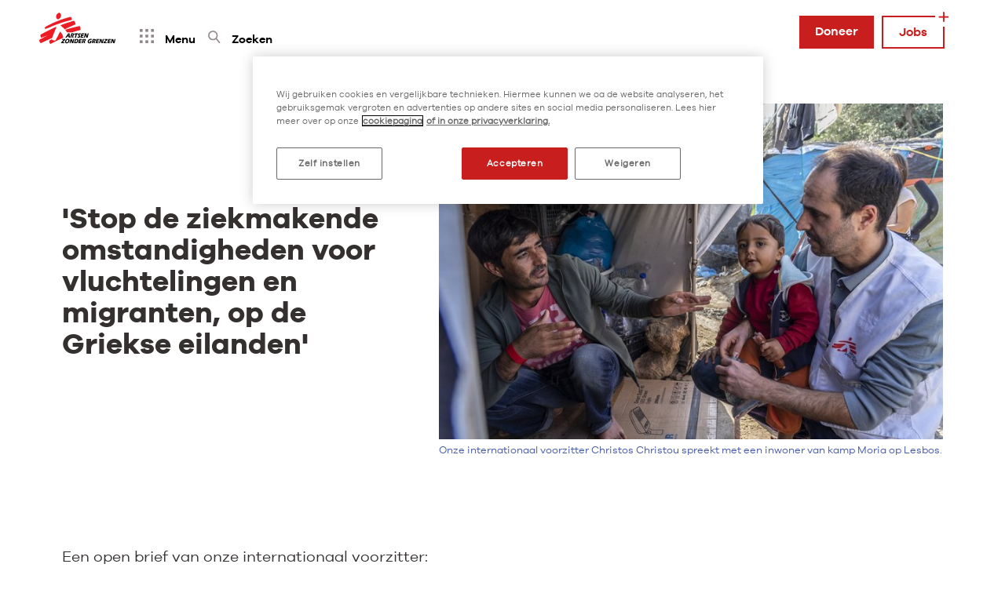

--- FILE ---
content_type: text/html; charset=utf-8
request_url: https://www.artsenzondergrenzen.nl/verhalen/stop-de-ziekmakende-omstandigheden-op-de-griekse-eilanden/
body_size: 20317
content:




  <!DOCTYPE html>
  
  <html lang="nl">
  <head>
    
  <!-- Google Tag Manager -->
  <script>(function (w, d, s, l, i) {
    w[l] = w[l] || [];
    w[l].push({'gtm.start': new Date().getTime(), event: 'gtm.js'});
    var f = d.getElementsByTagName(s)[0], j = d.createElement(s);
    j.async = true;
    j.src = "https://sst.artsenzondergrenzen.nl/89dziobrvcph.js?" + i;
    f.parentNode.insertBefore(j, f);
  })(window, document, 'script', 'dataLayer', 'i=aWQ9R1RNLU5CSE1WV1Y%3D&apiKey=9f1942ba');</script>
  <!-- End Google Tag Manager -->



    <!-- OneTrust Cookies Consent Notice start for www.artsenzondergrenzen.nl -->
<!-- OptanonConsentNoticeStart -->

<script src="https://cdn.cookielaw.org/scripttemplates/otSDKStub.js" data-document-language="true" type="text/javascript" charset="UTF-8" data-domain-script="0de6b9b2-21b0-4eca-9c30-fbdef17fdef1" ></script>
<script type="text/javascript">
function OptanonWrapper() { }
</script>
<!-- OptanonConsentNoticeEnd -->

<script type="text/javascript">
  function OptanonWrapper() { 
    // Check if banner div is available
    if (document.getElementById('onetrust-banner-sdk')) {
        // Get the buttons and container
        var acceptBtn = document.getElementById("onetrust-accept-btn-handler");
        var declineBtn = document.getElementById("onetrust-reject-all-handler");
        var cookieSettingsBtn = document.getElementById("onetrust-pc-btn-handler");
        var btnContainer = document.getElementById("onetrust-button-group");
        // Set the order you want below...
        btnContainer.append(acceptBtn, cookieSettingsBtn, declineBtn)
    }
  }
</script>

<!-- Start VWO Async SmartCode -->
<link rel="preconnect" href="https://dev.visualwebsiteoptimizer.com" />
<script type='text/javascript' id='vwoCode'>
window._vwo_code || (function() {
var account_id=723605,
version=2.1,
settings_tolerance=2000,
hide_element='body',
hide_element_style = 'opacity:0 !important;filter:alpha(opacity=0) !important;background:none !important;transition:none !important;',
/* DO NOT EDIT BELOW THIS LINE */
f=false,w=window,d=document,v=d.querySelector('#vwoCode'),cK='_vwo_'+account_id+'_settings',cc={};try{var c=JSON.parse(localStorage.getItem('_vwo_'+account_id+'_config'));cc=c&&typeof c==='object'?c:{}}catch(e){}var stT=cc.stT==='session'?w.sessionStorage:w.localStorage;code={nonce:v&&v.nonce,use_existing_jquery:function(){return typeof use_existing_jquery!=='undefined'?use_existing_jquery:undefined},library_tolerance:function(){return typeof library_tolerance!=='undefined'?library_tolerance:undefined},settings_tolerance:function(){return cc.sT||settings_tolerance},hide_element_style:function(){return'{'+(cc.hES||hide_element_style)+'}'},hide_element:function(){if(performance.getEntriesByName('first-contentful-paint')[0]){return''}return typeof cc.hE==='string'?cc.hE:hide_element},getVersion:function(){return version},finish:function(e){if(!f){f=true;var t=d.getElementById('_vis_opt_path_hides');if(t)t.parentNode.removeChild(t);if(e)(new Image).src='https://dev.visualwebsiteoptimizer.com/ee.gif?a='+account_id+e}},finished:function(){return f},addScript:function(e){var t=d.createElement('script');t.type='text/javascript';if(e.src){t.src=e.src}else{t.text=e.text}v&&t.setAttribute('nonce',v.nonce);d.getElementsByTagName('head')[0].appendChild(t)},load:function(e,t){var n=this.getSettings(),i=d.createElement('script'),r=this;t=t||{};if(n){i.textContent=n;d.getElementsByTagName('head')[0].appendChild(i);if(!w.VWO||VWO.caE){stT.removeItem(cK);r.load(e)}}else{var o=new XMLHttpRequest;o.open('GET',e,true);o.withCredentials=!t.dSC;o.responseType=t.responseType||'text';o.onload=function(){if(t.onloadCb){return t.onloadCb(o,e)}if(o.status===200||o.status===304){_vwo_code.addScript({text:o.responseText})}else{_vwo_code.finish('&e=loading_failure:'+e)}};o.onerror=function(){if(t.onerrorCb){return t.onerrorCb(e)}_vwo_code.finish('&e=loading_failure:'+e)};o.send()}},getSettings:function(){try{var e=stT.getItem(cK);if(!e){return}e=JSON.parse(e);if(Date.now()>e.e){stT.removeItem(cK);return}return e.s}catch(e){return}},init:function(){if(d.URL.indexOf('__vwo_disable__')>-1)return;var e=this.settings_tolerance();w._vwo_settings_timer=setTimeout(function(){_vwo_code.finish();stT.removeItem(cK)},e);var t;if(this.hide_element()!=='body'){t=d.createElement('style');var n=this.hide_element(),i=n?n+this.hide_element_style():'',r=d.getElementsByTagName('head')[0];t.setAttribute('id','_vis_opt_path_hides');v&&t.setAttribute('nonce',v.nonce);t.setAttribute('type','text/css');if(t.styleSheet)t.styleSheet.cssText=i;else t.appendChild(d.createTextNode(i));r.appendChild(t)}else{t=d.getElementsByTagName('head')[0];var i=d.createElement('div');i.style.cssText='z-index: 2147483647 !important;position: fixed !important;left: 0 !important;top: 0 !important;width: 100% !important;height: 100% !important;background: white !important;display: block !important;';i.setAttribute('id','_vis_opt_path_hides');i.classList.add('_vis_hide_layer');t.parentNode.insertBefore(i,t.nextSibling)}var o=window._vis_opt_url||d.URL,s='https://dev.visualwebsiteoptimizer.com/j.php?a='+account_id+'&u='+encodeURIComponent(o)+'&vn='+version;if(w.location.search.indexOf('_vwo_xhr')!==-1){this.addScript({src:s})}else{this.load(s+'&x=true')}}};w._vwo_code=code;code.init();})();
</script>
<!-- End VWO Async SmartCode -->
<!-- OneTrust Cookies Consent Notice end for www.artsenzondergrenzen.nl -->


    <meta charset="utf-8">
    <meta http-equiv="x-ua-compatible" content="ie=edge">
    <meta name="viewport" content="width=device-width, initial-scale=1.0">
    <meta name="format-detection" content="telephone=no">
    <meta name="DC.Contributor" content="Fabrique">
    <link rel="DC.Contributor" href="https://fabrique.nl">
    
    
      <meta name="facebook-domain-verification" content="2olozj7r39voids81220l32yk9ke08"/>
    

    <title>Open brief aan Mark Rutte</title>
    <meta name="description"
          content="
                  Open brief aan Mark Rutte en staatssecretaris Broekers-Knol: stop de ziekmakende omstandigheden op de Griekse eilanden.">

    
      <link rel="canonical" href="https://www.artsenzondergrenzen.nl/verhalen/stop-de-ziekmakende-omstandigheden-op-de-griekse-eilanden/">
      
      
    

    
  


    

      
        
      
      <meta property="og:type" content="website">
      <meta property="og:title" content="Mark Rutte, stop de ziekmakende omstandigheden op de Griekse eilanden - Artsen zonder Grenzen">
      <meta property="og:url" content="https://www.artsenzondergrenzen.nl/verhalen/stop-de-ziekmakende-omstandigheden-op-de-griekse-eilanden/">
      <meta property="og:image"
            content="https://www.artsenzondergrenzen.nl/media/original_images/Griekenland-Lesbos_Olive_Grove-MSF246517_Medium.jpg.1200x630_q85_crop.jpg">
      <meta property="og:description"
            content="
                    Open brief aan Mark Rutte en staatssecretaris Broekers-Knol: stop de ziekmakende omstandigheden op de Griekse eilanden.">
      <meta property="og:site_name " content="Artsen zonder Grenzen">
      
      
      
      
      <meta name="twitter:title" content="Mark Rutte, stop de ziekmakende omstandigheden op de Griekse eilanden - Artsen zonder Grenzen">
      <meta name="twitter:description" content="
      Open brief aan Mark Rutte en staatssecretaris Broekers-Knol: stop de ziekmakende omstandigheden op de Griekse eilanden.">
      <meta name="twitter:card" content="summary_large_image">
      <meta name="twitter:site" content="Artsen zonder Grenzen">
      <meta property="twitter:image:src"
            content="https://www.artsenzondergrenzen.nl/media/original_images/Griekenland-Lesbos_Olive_Grove-MSF246517_Medium.jpg.1200x630_q85_crop.jpg">

    

  
  
  <link rel="icon" type="image/svg+xml" href="/static/images/favicons/favicon.svg" sizes="16x16 32x32 48x48">
  <link rel="alternate icon" href="/static/images/favicons/favicon.ico" sizes="16x16 32x32 48x48">
  
  <link rel="apple-touch-icon-precomposed" sizes="152x152"
        href="/static/images/favicons/apple-touch-icon.png">
  
  <meta name="theme-color" content="#ffffff">
  
  
  <meta name="application-name" content="Artsen zonder Grenzen">
  <meta name="msapplication-TileColor" content="#ffffff">
  
  
  <meta name="msapplication-TileImage" content="/static/images/favicons/apple-touch-icon.png">
  <link href="https://fonts.googleapis.com/css?family=Space+Mono" rel="stylesheet">


  
    
    <link type="text/css" href="/static/bundles/main-1cac8f61014abdc990d7.min.css" rel="stylesheet" />
  

  

  </head>

  <body class="" >

  
  <!-- Google Tag Manager (noscript) -->
  <noscript>
    <iframe src="https://sst.artsenzondergrenzen.nl/ns.html?id=GTM-NBHMVWV" height="0" width="0"
            style="display:none;visibility:hidden"></iframe>
  </noscript>
  <!-- End Google Tag Manager (noscript) -->



  
    <header class="page-header">
      
<div class="nav nav--main"
     data-controller="main-nav"
     data-menu-button="nav__menu-button"
     data-search-button="nav__search-button"
     data-secondary-menu-button="nav__jobs-button"
     data-menu-class="is-active--menu"
     data-search-class="is-active--search"
     data-jobs-class="is-active--jobs"
>
  
<div class="nav__top" data-controller="data-layer-push-events" data-category="navigation || top-menu">
  <div class="nav__brand">
    <a class="nav__brand-anchor" href="/">
      <figure class="nav__brand-figure">
        <svg class="icon icon--azg " width="111px" height="45px" viewBox="0 0 111 45" xmlns="http://www.w3.org/2000/svg">
  <g fill="none" fill-rule="evenodd">
    <path class="icon--azg-text"
      d="M36.396 29.34l.968-1.562h.013l.098 1.564-1.08-.002zm2.176-2.739l-1.743-.003c-1.189 1.832-2.369 3.68-3.612 5.455l1.59.002.95-1.57 1.7.003.095 1.573 1.542.002c-.186-1.81-.408-3.669-.522-5.462zm18.008 2.117l-.3 1.17-1.929-.003-.254.99 2.296.004-.3 1.17-3.748-.006 1.4-5.458 3.748.006-.3 1.17-2.296-.004-.246.958zm1.607-2.133l1.715.003.86 3.555h.014l.91-3.552 1.273.002-1.4 5.459-1.694-.003-.897-3.49h-.014l-.894 3.487-1.272-.003zm-17.354-.002l2.462.004c1.217.003 1.538.584 1.26 1.665-.165.646-.658 1.112-1.363 1.38.129.82.24 1.68.39 2.417l-1.562-.003c-.054-1.032-.105-2.072-.239-3.062.125.024.239.041.35.041.4.001.882-.178 1.019-.71.149-.581-.301-.582-.509-.583l-.712-.001-1.105 4.313-1.39-.003 1.4-5.458zm4.397-.003l4.322.008-.3 1.17-1.431-.002-1.1 4.288-1.452-.002 1.1-4.289-1.439-.003zm3.57 4.022c.312.214.708.37 1.109.37.235.001.653-.039.752-.423.178-.696-1.436-1.256-1.08-2.647.165-.639.786-1.415 2.058-1.413.415 0 .82.067 1.184.157l-.172 1.294a1.808 1.808 0 0 0-.945-.28c-.221 0-.636.105-.71.392-.205.802 1.455 1.181 1.09 2.605-.19.737-.853 1.489-2.139 1.486-.463 0-.91-.09-1.334-.19l.187-1.35zm-.636 5.768c-.205.803-.782 1.563-1.583 1.562l-.63-.001.8-3.119.726.002c.774.001.947.541.687 1.557m.104-2.727l-2.607-.004-1.4 5.459 2.303.003c1.59.004 2.645-1.141 3.052-2.729.592-2.308-.67-2.727-1.348-2.729m42.578 2.133l-.3 1.17-1.929-.004-.254.99 2.296.005-.3 1.17-3.748-.007 1.4-5.459 3.748.008-.3 1.17-2.297-.004-.246.957zm-14.963.015l-.3 1.17-1.93-.003-.253.99 2.295.004-.299 1.171-3.748-.007 1.4-5.46 3.747.008-.3 1.17-2.295-.003-.246.957zm-22.026-.014l-.299 1.17-1.93-.004-.253.99 2.296.004-.3 1.171-3.748-.007 1.4-5.459 3.747.008-.3 1.17-2.296-.004-.245.957zm38.612-2.131l1.714.003.86 3.555h.014l.91-3.552 1.273.002-1.4 5.459-1.694-.003-.897-3.49h-.014l-.894 3.487-1.272-.003zm-14.919.007l1.715.003.859 3.555h.014l.91-3.552 1.273.002-1.4 5.458-1.694-.002-.897-3.49h-.014l-.893 3.486-1.273-.002zm-37.675-.011l1.715.003.86 3.555h.014l.91-3.552 1.272.003-1.4 5.458-1.693-.002-.897-3.49h-.014l-.894 3.486-1.272-.002zm28.273.004l2.46.004c1.218.003 1.539.584 1.261 1.665-.165.646-.658 1.112-1.363 1.38.129.82.24 1.68.39 2.417l-1.563-.003c-.053-1.032-.105-2.071-.238-3.062.125.025.238.041.349.042.4 0 .882-.18 1.02-.711.147-.581-.301-.582-.509-.583l-.712-.001-1.105 4.313-1.391-.003 1.4-5.458zm-12.593-.003l2.462.004c1.217.002 1.538.584 1.26 1.664-.165.647-.658 1.113-1.363 1.382.129.818.24 1.679.39 2.416l-1.562-.003c-.054-1.032-.106-2.072-.239-3.063.125.025.239.042.349.042.401 0 .883-.179 1.02-.71.148-.582-.3-.583-.509-.583l-.712-.001-1.105 4.313-1.39-.003 1.4-5.458zm27.678.004l3.934.006-.306 1.195-3.069 3.09 2.247.004-.3 1.17-4.038-.008.307-1.193 3.048-3.09-2.123-.004zM29.28 33.64l3.934.007-.306 1.195-3.068 3.09 2.247.004-.3 1.17-4.038-.007.307-1.195 3.046-3.09-2.122-.003zm7.675 2.764c-.216.843-.846 1.627-1.724 1.626-.879-.002-1.106-.789-.89-1.631.217-.843.849-1.636 1.727-1.635.878.002 1.103.797.887 1.64m-.581-2.834c-1.639-.004-3.02 1.01-3.483 2.818-.466 1.817.394 2.834 2.033 2.837 1.64.002 3.019-1.01 3.485-2.827.464-1.81-.396-2.826-2.035-2.828m30.283 2.338l-.789 3.077c-.63.089-1.389.21-2.26.209-1.445-.003-2.305-1.02-1.84-2.837.465-1.808 1.845-2.821 3.484-2.818.622 0 1.161.084 1.68.216l-.232 1.284a3.402 3.402 0 0 0-1.388-.305c-1.01-.001-1.839.644-2.133 1.79-.26 1.014.135 1.523.896 1.524.214 0 .46-.04.68-.146l.219-.851-.602-.001.294-1.146 1.991.004z"
      fill="#FFF"></path>
    <path class="icon--azg-logo"
      d="M14.453 34.84c.392-.229 1.271-.698 1.376-.76.169-.101.269-.088.275-.036.02.199.016.618.27.703.073.025.264-.064.298-.014.092.138.099.113.123.153.03.05.157.02.184.047.07.064-.004.148.036.192.067.072.19-.044.252-.03.114.021.142.15.123.23-.032.136.052.24.274.056.115-.096.123-.047.222-.096.06-.03.158-.027.2.015.042.042.109.115.171.138.093.035.192-.001.248.022.087.036.09.16.163.172.073.01.148-.132.194-.088.133.124-.11.338.059.384.09.026.128-.046.2-.057.074-.01.117-.098.18-.098.063 0 .109.075.19.031.064-.035.116-.061.177-.097.09-.053.18-.027.233-.07.062-.05.015-.188.199-.153.19.036-.03.21.053.28.064.053.221.001.271-.016.104-.034.198-.16.233-.246.042-.104.2-.45.262-.544.063-.094.22-.46.304-.586.084-.125.42-.658.452-.743.031-.083.152-.198.183-.261.032-.063.1-.271.184-.44.084-.166.315-.501.336-.564.02-.063.2-.47.262-.596.063-.126.283-.413.336-.55.052-.135.2-.423.2-.423l.157-.261.125-.272c.074-.157.295-.492.358-.607.062-.115.24-.356.24-.356l.137-.303.105-.23s.084-.272.126-.345c.042-.074.189-.252.231-.345.042-.095.168-.513.23-.638.064-.126.369-.67.4-.774.031-.105.346-.67.378-.785.031-.115.041-.272.083-.345.043-.073.168-.262.19-.314.02-.052.23-.554.262-.627.031-.074.052-.21.136-.21.084 0 .145.09.2.168.062.089.188.073.262.146.073.074.315.335.325.377.01.042.147.052.179.094.031.042.052.146.094.167.042.021.252.167.294.23.042.063.094.189.147.23.052.042.294.189.325.251.031.063.378.481.42.555.042.073.073.198.105.25.031.053.157.126.168.178.01.053.02.241.052.293.031.053.179.116.2.168.02.052.084.25.115.282.031.032.095.073.115.115.021.042.042.272.074.314.031.042.137.22.168.293.031.073.136.21.157.262.021.052.032.26.053.334.021.073.115.23.125.272.01.042.032.167.032.167l.084.2s.094.198.094.271c0 .073.021.157.032.21.01.052.094.188.094.23 0 .041.116.282.116.282s-.02.209 0 .261c.02.053.115.2.115.252 0 .052-.031.188-.031.188l.052.083s-.031.115-.01.157c.02.042-.021.136.01.168.032.03.116.252.116.252-.063.073-4.441 2.092-6.318 2.965-2.704 1.258-8.325 4.066-8.923 4.412-.598.345-.975.543-1.12.47-.332-.171-.873-.65-1.243-1.674a4.78 4.78 0 0 1-.287-1.944c.02-.276-.001-.483.42-.725.145-.084.916-.516 1.308-.746zM6.668 19.39c.023.047.115.037.182.054.036.01.107.076.15.08.043.006.105-.016.127 0 .07.053.056.122.097.185.043.063.063.167.127.188.063.02.147.01.167.073.021.063-.025.16.021.24.12.207.016.785.121.827.105.042.422-.06.53-.157.112-.1.271-.275.357-.313.163-.073.48-.242.63-.272.15-.03.228-.28.377-.293.15-.014.095-.13.2-.173.105-.042.302-.149.365-.086.028.029.088.11.184.146.116.043.237-.013.259.113.03.187.314.02.314.02s.35-.225.496-.288c.147-.062.538-.266.538-.266s.309-.159.435-.22c4.729-2.262 8.457-3.51 11.88-4.832 5.33-2.058 14.552-4.417 16.307-4.853.185-.046.593-.109.644-.138.05-.03.133-.05.175-.217.042-.168-.084-.398-.084-.482 0-.083.189-.418.21-.564.021-.147-.126-.168-.126-.168s.019-.181-.021-.314c-.04-.132-.273-.25-.315-.355-.042-.105 0-.419-.042-.523a.509.509 0 0 0-.168-.189s.03-.055 0-.146-.126-.084-.126-.084.038-.2.021-.272c-.016-.072-.125-.125-.125-.125s-.126-.084-.126-.168c0-.083-.021-.146-.084-.188-.063-.042-.252-.042-.315-.063-.063-.02-.21-.062-.315-.041-.105.02-.147.104-.44.167-.295.063-.42 0-.546.02-.126.022-.272.109-.42.147-1.426.37-7.975 2.27-12.803 4.08-4.487 1.681-9.834 4.106-13.096 5.794-2.468 1.278-3.787 2.018-4.333 2.354-.281.174-.591.38-.637.46-.074.127-.16.322-.321.345-.2.028-.171.136-.235.152-.073.018-.157.098-.22.157-.063.058-.038.141-.016.188zm20.385-2.919c-.219-.13-.144-.252.11-.36 1.562-.665 5.505-2.067 7.766-2.783 1.93-.61 7.261-2.34 8.748-2.766.356-.102.5-.099.658.068.403.426.795 1 1.163 1.713.341.658.634 1.609.75 2.206.084.439-.117.513-.356.62-1.65.736-5.72 2.513-7.414 3.31-1.655.78-4.68 2.23-5.706 2.744-.434.217-.361.306-.656-.029-.088-.101-.23-.334-.272-.397-.043-.063-.61-.565-.672-.628-.063-.063-.378-.44-.462-.502-.084-.063-.356-.44-.44-.481-.085-.042-.226-.11-.289-.172-.063-.064-.173-.194-.236-.236-.063-.042-.205-.188-.205-.188l-.194-.178-.168-.189s-.147-.187-.252-.23c-.105-.042-.251-.209-.294-.272-.042-.062-.378-.48-.545-.585a20.286 20.286 0 0 1-.656-.43c-.084-.062-.197-.127-.378-.235zm6.007 5.731c-.162-.16.046-.184.232-.255.687-.264 4.797-1.546 8.373-2.484 3.563-.935 8.72-2 9.486-2.156.324-.065.447-.015.61.247.19.304.583 1.317.735 2.134.193 1.036.008 2.093-.084 2.343-.078.21-.37.224-1.064.413-.417.112-2.195.569-2.924.78-.839.242-3.063.883-3.882 1.162-1.015.344-2.35.783-2.35.783l-7.074.12s-.105-.476-.169-.518c-.062-.042-.167-.271-.23-.335-.063-.062-.147-.292-.147-.292s-.063-.251-.126-.293c-.063-.042-.215-.403-.278-.445-.063-.041-.205-.224-.268-.308-.062-.084-.1-.189-.204-.272-.105-.084-.237-.251-.32-.293-.084-.042-.155-.17-.316-.33zm-22.692 7.072s-2.07.696-2.897.988c-.784.279-1.641.58-2.22.817-.7.285-1.94.788-2.234.89-.461.161-.658.065-.784-.207s-.423-.84-.59-1.51a8.287 8.287 0 0 1-.24-1.431c-.01-.208.161-.575.415-.713s.854-.504 1.337-.78c.923-.53 4.102-2.22 5.995-3.196 2.006-1.034 5.168-2.561 6.868-3.398 1.7-.837 4.492-2.155 4.828-2.301.335-.146.693-.314.86-.314.168 0 .105.083.105.147 0 .062-.057.088-.079.214-.02.126-.005.267-.047.392-.042.126-.152.246-.173.33-.02.083-.037.381-.12.486-.085.105-.383.685-.447.957-.062.272-.204.716-.267.821-.063.105-.263.497-.284.623-.02.125-.157.423-.199.548-.042.126-.294.592-.336.675-.042.084-.21.643-.251.727-.043.083-.21.335-.21.335l-.084.356s-.231.334-.231.397-.168.628-.252.753c-.084.126-.483 1.025-.567 1.339-.084.314-.23.774-.272.878-.043.105-.273.482-.315.607-.043.126-.231.753-.294.879-.063.125-.231.481-.231.606 0 .126-.126.398-.231.628-.105.23-.23.627-.294.774-.063.146-.147.248-.168.332-.021.084-.042.316-.062.38-.022.062-.064.167-.064.167-.105.05-5.75 2.468-6.548 2.845l-6.883 3.25c-.357.167-.832.531-1.176.298-.453-.306-.884-.95-1.176-1.519-.243-.476-.508-1.269-.545-1.84-.048-.722.253-.854 1.313-1.467.521-.3 4.642-2.466 5.965-3.148.375-.194 3.085-1.615 3.085-1.615zM24.503 8.607c-.201.006-.378.004-.425-.055-.028-.035.001-.09-.047-.133-.05-.045-.15-.032-.181-.008-.032.024-.024.024-.095.047-.07.024-.338-.07-.433-.04-.094.032-.295.042-.362.009-.068-.034-.08-.218-.197-.267-.062-.027-.259-.133-.322-.243-.063-.11-.23-.273-.264-.351a5.72 5.72 0 0 1-.114-.269 1.204 1.204 0 0 0-.126-.243c-.039-.047-.092-.089-.134-.133-.04-.045-.076-.194-.118-.26-.021-.032-.07-.098-.094-.149-.025-.05-.024-.106-.047-.164-.024-.058-.095-.141-.11-.196a4.657 4.657 0 0 1-.032-.706c.008-.283.001-.532.031-.652.03-.112.087-.22.11-.337.024-.117.174-.502.213-.682.04-.18.134-.518.181-.635.047-.118.174-.432.236-.534.063-.102.3-.455.394-.573a7.8 7.8 0 0 1 .63-.627 16.786 16.786 0 0 1 .866-.612.433.433 0 0 1 .188-.047l.102-.102s.056-.063.11-.102c.056-.04.19-.04.19-.04s.153-.119.314-.086c.071.015.118-.11.181-.125.063-.016.291-.047.323-.016.031.031.07.07.197.094.125.023.234-.005.283.008.065.017.134.102.181.117.047.016.621.544.7.675.028.045.035.132.048.157.023.045.122.107.157.251.028.116.143.15.157.314.01.099.194.181.245.384.012.05.037.248.053.28.015.031.058.041.08.113.023.07.04.173.032.259-.008.086.15.407.134.604a2.719 2.719 0 0 1-.103.557c-.047.148-.015.431-.047.549-.031.117-.118.4-.134.486-.015.086-.26.683-.299.745-.039.063-.177.331-.24.41-.063.078-.547.752-.634.838-.086.087-.303.249-.346.314-.057.089-.104.192-.165.29-.097.154-.227.04-.291.149-.087.148-.255.187-.284.274a.73.73 0 0 1-.204.29.998.998 0 0 1-.488.173z"
      fill="#ED1C24"></path>
  </g>
</svg>

      </figure>
    </a>
  </div>
  <nav class="nav__secondary-container">
    <div class="nav__toggle">
      <button class="nav__button nav__menu-button data-layer__element" data-label="Menu || Toggle menu"><svg class="icon icon--menu-dot " xmlns="http://www.w3.org/2000/svg" width="18" height="18" viewBox="0 0 18 18">
  <g fill-rule="evenodd">
    <rect width="3.6" height="3.6"/>
    <rect class="icon--menu-dot-item-north" width="3.6" height="3.6" x="7.2"/>
    <rect width="3.6" height="3.6" x="7.2" y="7.2"/>
    <rect class="icon--menu-dot-item-east" width="3.6" height="3.6" x="14.4" y="7.2"/>
    <rect width="3.6" height="3.6" x="14.4"/>
    <rect class="icon--menu-dot-item-south" width="3.6" height="3.6" x="7.2" y="14.4"/>
    <rect width="3.6" height="3.6" x="14.4" y="14.4"/>
    <rect class="icon--menu-dot-item-west" width="3.6" height="3.6" y="7.2"/>
    <rect width="3.6" height="3.6" y="14.4"/>
  </g>
</svg>
 <span
          class="nav__button-text">Menu</span></button>
      
      <button class="nav__button nav__search-button data-layer__element" data-label="Menu || Toggle search"><svg class="icon icon--looking-glass " xmlns="http://www.w3.org/2000/svg" width="16" height="16" viewBox="0 0 18 18">
  <g class="icon--looking-glass-group" fill="none" fill-rule="evenodd" stroke-width="1.8" transform="translate(1 1)">
    <circle cx="6" cy="6" r="6"/>
    <path stroke-linecap="square" d="M11,11 L15.2982456,16"/>
  </g>
    <g fill-rule="evenodd" class="icon--close-dot-hidden">
    <rect width="3.6" height="3.6"/>
    <rect width="3.6" height="3.6" x="7.2" y="7.2"/>
    <rect width="3.6" height="3.6" x="14.4"/>
    <rect width="3.6" height="3.6" x="14.4" y="14.4"/>
    <rect width="3.6" height="3.6" y="14.4"/>
  </g>
</svg>
 <span
          class="nav__button-text">Zoeken</span></button>
      
    </div>
    <ul class="nav__list nav__list--secondary">
      <li class="nav__item">
        
  <a class="button nav__link--donation button--red" href="/doneer/" data-label="Doneer || https://www.artsenzondergrenzen.nl/doneer/">
    Doneer
    
  </a>

      </li>
      <li class="nav__item nav__item--jobs">
        <button class="nav__jobs-button nav__link--jobs button--red button button--cta" data-label="Menu || Toggle jobs">
          Jobs
          <svg class="icon icon--plus " xmlns="http://www.w3.org/2000/svg" width="16" height="16" viewBox="0 0 16 16">
  <g fill="none" fill-rule="evenodd"  stroke-linecap="square" stroke-width="2" transform="matrix(-1 0 0 1 14 1) translate(-0.5 1)">
    <path class="icon--plus-vertical" d="M6.5,0.361111111 L6.5,11.7417535"/>
    <path class="icon--plus-horizontal" d="M6.5874566,0.448567708 L6.5874566,11.8292101" transform="rotate(90 6.587 6.139)"/>
  </g>
</svg>

        </button>
        <div class="nav__expand nav__expand--jobs">
          <ul class="nav__list nav__list--tertiary">
            <li class="nav__item">
              <a class="nav__link" href="/vacatures-amsterdam/" data-label="Werken in Amsterdam || https://www.artsenzondergrenzen.nl/vacatures-amsterdam/">
                Werken in Amsterdam
              </a>
            </li>
            <li class="nav__item">
              <a class="nav__link" href="/work-in-the-field/" data-label="Work in the field || https://www.artsenzondergrenzen.nl/work-in-the-field/">
                Work in the field
              </a>
            </li>
          </ul>
        </div>
      </li>
    </ul>
  </nav>
</div>
<div class="nav__expand nav__expand--menu" data-controller="data-layer-push-events" data-category="navigation || menu">
  <div class="nav__expand-inner">
    <nav class="nav nav--primary nav__primary-container wrapper">
      <ul class="nav__list nav__list--primary" data-controller="menu-toggler" data-toggle-classes="is-opened">
        <li class="nav__item"><a class="nav__link" href="/" data-label="Home || https://www.artsenzondergrenzen.nl/">Home</a></li>
        
        

<li class="nav__item nav__item--has-submenu">
  <button class="nav__link" data-label="Menu || Toggle menu Wat wij doen"><svg class="icon icon--plus " xmlns="http://www.w3.org/2000/svg" width="16" height="16" viewBox="0 0 16 16">
  <g fill="none" fill-rule="evenodd"  stroke-linecap="square" stroke-width="2" transform="matrix(-1 0 0 1 14 1) translate(-0.5 1)">
    <path class="icon--plus-vertical" d="M6.5,0.361111111 L6.5,11.7417535"/>
    <path class="icon--plus-horizontal" d="M6.5874566,0.448567708 L6.5874566,11.8292101" transform="rotate(90 6.587 6.139)"/>
  </g>
</svg>
 Wat wij doen</button>
  <ul class="nav__sub-list">
    
      

<li class="nav__item nav__item--projecten"><a class="nav__link nav__link--projecten" href="/projecten/" data-label="Projecten wereldwijd || https://www.artsenzondergrenzen.nl/projecten/">Projecten wereldwijd <svg class="icon icon--arrow-right-solid " xmlns="http://www.w3.org/2000/svg" width="16" height="16" viewBox="0 0 16 16">
  <g fill="none" fill-rule="evenodd" stroke-width="2" transform="translate(0 2.5)">
    <path stroke-linecap="square" d="M6.74216119,-0.361111111 L6.74216119,11.0195313" transform="matrix(0 -1 -1 0 12.159 12.159)"/>
    <polyline points="6 2.742 11.883 8.536 17 2.742" transform="rotate(-90 11.5 5.639)"/>
  </g>
</svg>
</a></li>

    
      

<li class="nav__item nav__item--hulp-bij-natuurrampen"><a class="nav__link nav__link--hulp-bij-natuurrampen" href="/wat-wij-doen/hulp-bij-natuurrampen/" data-label="Hulp bij natuurrampen || https://www.artsenzondergrenzen.nl/wat-wij-doen/hulp-bij-natuurrampen/">Hulp bij natuurrampen <svg class="icon icon--arrow-right-solid " xmlns="http://www.w3.org/2000/svg" width="16" height="16" viewBox="0 0 16 16">
  <g fill="none" fill-rule="evenodd" stroke-width="2" transform="translate(0 2.5)">
    <path stroke-linecap="square" d="M6.74216119,-0.361111111 L6.74216119,11.0195313" transform="matrix(0 -1 -1 0 12.159 12.159)"/>
    <polyline points="6 2.742 11.883 8.536 17 2.742" transform="rotate(-90 11.5 5.639)"/>
  </g>
</svg>
</a></li>

    
      

<li class="nav__item nav__item--hulp-bij-oorlogen-conflicten"><a class="nav__link nav__link--hulp-bij-oorlogen-conflicten" href="/wat-wij-doen/hulp-bij-oorlogen-conflicten/" data-label="Hulp bij conflicten en oorlogen || https://www.artsenzondergrenzen.nl/wat-wij-doen/hulp-bij-oorlogen-conflicten/">Hulp bij conflicten en oorlogen <svg class="icon icon--arrow-right-solid " xmlns="http://www.w3.org/2000/svg" width="16" height="16" viewBox="0 0 16 16">
  <g fill="none" fill-rule="evenodd" stroke-width="2" transform="translate(0 2.5)">
    <path stroke-linecap="square" d="M6.74216119,-0.361111111 L6.74216119,11.0195313" transform="matrix(0 -1 -1 0 12.159 12.159)"/>
    <polyline points="6 2.742 11.883 8.536 17 2.742" transform="rotate(-90 11.5 5.639)"/>
  </g>
</svg>
</a></li>

    
      

<li class="nav__item nav__item--hulp-bij-ziekte"><a class="nav__link nav__link--hulp-bij-ziekte" href="/wat-wij-doen/hulp-bij-ziekte/" data-label="Hulp bij ziektes || https://www.artsenzondergrenzen.nl/wat-wij-doen/hulp-bij-ziekte/">Hulp bij ziektes <svg class="icon icon--arrow-right-solid " xmlns="http://www.w3.org/2000/svg" width="16" height="16" viewBox="0 0 16 16">
  <g fill="none" fill-rule="evenodd" stroke-width="2" transform="translate(0 2.5)">
    <path stroke-linecap="square" d="M6.74216119,-0.361111111 L6.74216119,11.0195313" transform="matrix(0 -1 -1 0 12.159 12.159)"/>
    <polyline points="6 2.742 11.883 8.536 17 2.742" transform="rotate(-90 11.5 5.639)"/>
  </g>
</svg>
</a></li>

    
  </ul>
</li>

        
        

<li class="nav__item nav__item--has-submenu">
  <button class="nav__link" data-label="Menu || Toggle menu Zorgthema&#x27;s"><svg class="icon icon--plus " xmlns="http://www.w3.org/2000/svg" width="16" height="16" viewBox="0 0 16 16">
  <g fill="none" fill-rule="evenodd"  stroke-linecap="square" stroke-width="2" transform="matrix(-1 0 0 1 14 1) translate(-0.5 1)">
    <path class="icon--plus-vertical" d="M6.5,0.361111111 L6.5,11.7417535"/>
    <path class="icon--plus-horizontal" d="M6.5874566,0.448567708 L6.5874566,11.8292101" transform="rotate(90 6.587 6.139)"/>
  </g>
</svg>
 Zorgthema&#x27;s</button>
  <ul class="nav__sub-list">
    
      

<li class="nav__item nav__item--zorg-en-migratie"><a class="nav__link nav__link--zorg-en-migratie" href="/themas/zorg-en-migratie/" data-label="Zorg en migratie || https://www.artsenzondergrenzen.nl/themas/zorg-en-migratie/">Zorg en migratie <svg class="icon icon--arrow-right-solid " xmlns="http://www.w3.org/2000/svg" width="16" height="16" viewBox="0 0 16 16">
  <g fill="none" fill-rule="evenodd" stroke-width="2" transform="translate(0 2.5)">
    <path stroke-linecap="square" d="M6.74216119,-0.361111111 L6.74216119,11.0195313" transform="matrix(0 -1 -1 0 12.159 12.159)"/>
    <polyline points="6 2.742 11.883 8.536 17 2.742" transform="rotate(-90 11.5 5.639)"/>
  </g>
</svg>
</a></li>

    
      

<li class="nav__item nav__item--zorg-en-klimaat"><a class="nav__link nav__link--zorg-en-klimaat" href="/themas/zorg-en-klimaat/" data-label="Zorg en klimaat || https://www.artsenzondergrenzen.nl/themas/zorg-en-klimaat/">Zorg en klimaat <svg class="icon icon--arrow-right-solid " xmlns="http://www.w3.org/2000/svg" width="16" height="16" viewBox="0 0 16 16">
  <g fill="none" fill-rule="evenodd" stroke-width="2" transform="translate(0 2.5)">
    <path stroke-linecap="square" d="M6.74216119,-0.361111111 L6.74216119,11.0195313" transform="matrix(0 -1 -1 0 12.159 12.159)"/>
    <polyline points="6 2.742 11.883 8.536 17 2.742" transform="rotate(-90 11.5 5.639)"/>
  </g>
</svg>
</a></li>

    
      

<li class="nav__item nav__item--toegang-tot-medicijnen"><a class="nav__link nav__link--toegang-tot-medicijnen" href="/themas/toegang-tot-medicijnen/" data-label="Toegang tot medicijnen || https://www.artsenzondergrenzen.nl/themas/toegang-tot-medicijnen/">Toegang tot medicijnen <svg class="icon icon--arrow-right-solid " xmlns="http://www.w3.org/2000/svg" width="16" height="16" viewBox="0 0 16 16">
  <g fill="none" fill-rule="evenodd" stroke-width="2" transform="translate(0 2.5)">
    <path stroke-linecap="square" d="M6.74216119,-0.361111111 L6.74216119,11.0195313" transform="matrix(0 -1 -1 0 12.159 12.159)"/>
    <polyline points="6 2.742 11.883 8.536 17 2.742" transform="rotate(-90 11.5 5.639)"/>
  </g>
</svg>
</a></li>

    
  </ul>
</li>

        
        

<li class="nav__item nav__item--has-submenu">
  <button class="nav__link" data-label="Menu || Toggle menu Over ons"><svg class="icon icon--plus " xmlns="http://www.w3.org/2000/svg" width="16" height="16" viewBox="0 0 16 16">
  <g fill="none" fill-rule="evenodd"  stroke-linecap="square" stroke-width="2" transform="matrix(-1 0 0 1 14 1) translate(-0.5 1)">
    <path class="icon--plus-vertical" d="M6.5,0.361111111 L6.5,11.7417535"/>
    <path class="icon--plus-horizontal" d="M6.5874566,0.448567708 L6.5874566,11.8292101" transform="rotate(90 6.587 6.139)"/>
  </g>
</svg>
 Over ons</button>
  <ul class="nav__sub-list">
    
      

<li class="nav__item nav__item--wij-zijn-artsen-zonder-grenzen"><a class="nav__link nav__link--wij-zijn-artsen-zonder-grenzen" href="/over-ons/wij-zijn-artsen-zonder-grenzen/" data-label="Wie wij zijn || https://www.artsenzondergrenzen.nl/over-ons/wij-zijn-artsen-zonder-grenzen/">Wie wij zijn <svg class="icon icon--arrow-right-solid " xmlns="http://www.w3.org/2000/svg" width="16" height="16" viewBox="0 0 16 16">
  <g fill="none" fill-rule="evenodd" stroke-width="2" transform="translate(0 2.5)">
    <path stroke-linecap="square" d="M6.74216119,-0.361111111 L6.74216119,11.0195313" transform="matrix(0 -1 -1 0 12.159 12.159)"/>
    <polyline points="6 2.742 11.883 8.536 17 2.742" transform="rotate(-90 11.5 5.639)"/>
  </g>
</svg>
</a></li>

    
      

<li class="nav__item nav__item--veilige-werkomgeving"><a class="nav__link nav__link--veilige-werkomgeving" href="/over-ons/veilige-werkomgeving/" data-label="Veilige werkomgeving || https://www.artsenzondergrenzen.nl/over-ons/veilige-werkomgeving/">Veilige werkomgeving <svg class="icon icon--arrow-right-solid " xmlns="http://www.w3.org/2000/svg" width="16" height="16" viewBox="0 0 16 16">
  <g fill="none" fill-rule="evenodd" stroke-width="2" transform="translate(0 2.5)">
    <path stroke-linecap="square" d="M6.74216119,-0.361111111 L6.74216119,11.0195313" transform="matrix(0 -1 -1 0 12.159 12.159)"/>
    <polyline points="6 2.742 11.883 8.536 17 2.742" transform="rotate(-90 11.5 5.639)"/>
  </g>
</svg>
</a></li>

    
      

<li class="nav__item nav__item--jaarverslag-en-jaarrekening"><a class="nav__link nav__link--jaarverslag-en-jaarrekening" href="/over-ons/jaarverslag-en-jaarrekening/" data-label="Jaarverslagen || https://www.artsenzondergrenzen.nl/over-ons/jaarverslag-en-jaarrekening/">Jaarverslagen <svg class="icon icon--arrow-right-solid " xmlns="http://www.w3.org/2000/svg" width="16" height="16" viewBox="0 0 16 16">
  <g fill="none" fill-rule="evenodd" stroke-width="2" transform="translate(0 2.5)">
    <path stroke-linecap="square" d="M6.74216119,-0.361111111 L6.74216119,11.0195313" transform="matrix(0 -1 -1 0 12.159 12.159)"/>
    <polyline points="6 2.742 11.883 8.536 17 2.742" transform="rotate(-90 11.5 5.639)"/>
  </g>
</svg>
</a></li>

    
  </ul>
</li>

        
        

<li class="nav__item nav__item--has-submenu">
  <button class="nav__link" data-label="Menu || Toggle menu Doe mee"><svg class="icon icon--plus " xmlns="http://www.w3.org/2000/svg" width="16" height="16" viewBox="0 0 16 16">
  <g fill="none" fill-rule="evenodd"  stroke-linecap="square" stroke-width="2" transform="matrix(-1 0 0 1 14 1) translate(-0.5 1)">
    <path class="icon--plus-vertical" d="M6.5,0.361111111 L6.5,11.7417535"/>
    <path class="icon--plus-horizontal" d="M6.5874566,0.448567708 L6.5874566,11.8292101" transform="rotate(90 6.587 6.139)"/>
  </g>
</svg>
 Doe mee</button>
  <ul class="nav__sub-list">
    
      

<li class="nav__item nav__item--start-een-actie"><a class="nav__link nav__link--start-een-actie" href="/kom-in-actie/start-een-actie/" data-label="Start een actie || https://www.artsenzondergrenzen.nl/kom-in-actie/start-een-actie/">Start een actie <svg class="icon icon--arrow-right-solid " xmlns="http://www.w3.org/2000/svg" width="16" height="16" viewBox="0 0 16 16">
  <g fill="none" fill-rule="evenodd" stroke-width="2" transform="translate(0 2.5)">
    <path stroke-linecap="square" d="M6.74216119,-0.361111111 L6.74216119,11.0195313" transform="matrix(0 -1 -1 0 12.159 12.159)"/>
    <polyline points="6 2.742 11.883 8.536 17 2.742" transform="rotate(-90 11.5 5.639)"/>
  </g>
</svg>
</a></li>

    
      

<li class="nav__item nav__item--bijbaan-zonder-grenzen"><a class="nav__link nav__link--bijbaan-zonder-grenzen" href="/kom-in-actie/bijbaan-zonder-grenzen/" data-label="Bijbaan zonder Grenzen || https://www.artsenzondergrenzen.nl/kom-in-actie/bijbaan-zonder-grenzen/">Bijbaan zonder Grenzen <svg class="icon icon--arrow-right-solid " xmlns="http://www.w3.org/2000/svg" width="16" height="16" viewBox="0 0 16 16">
  <g fill="none" fill-rule="evenodd" stroke-width="2" transform="translate(0 2.5)">
    <path stroke-linecap="square" d="M6.74216119,-0.361111111 L6.74216119,11.0195313" transform="matrix(0 -1 -1 0 12.159 12.159)"/>
    <polyline points="6 2.742 11.883 8.536 17 2.742" transform="rotate(-90 11.5 5.639)"/>
  </g>
</svg>
</a></li>

    
      

<li class="nav__item nav__item--baby-zonder-grenzen-actie"><a class="nav__link nav__link--baby-zonder-grenzen-actie" href="/kom-in-actie/baby-zonder-grenzen-actie/" data-label="Baby zonder Grenzen actie || https://www.artsenzondergrenzen.nl/kom-in-actie/baby-zonder-grenzen-actie/">Baby zonder Grenzen actie <svg class="icon icon--arrow-right-solid " xmlns="http://www.w3.org/2000/svg" width="16" height="16" viewBox="0 0 16 16">
  <g fill="none" fill-rule="evenodd" stroke-width="2" transform="translate(0 2.5)">
    <path stroke-linecap="square" d="M6.74216119,-0.361111111 L6.74216119,11.0195313" transform="matrix(0 -1 -1 0 12.159 12.159)"/>
    <polyline points="6 2.742 11.883 8.536 17 2.742" transform="rotate(-90 11.5 5.639)"/>
  </g>
</svg>
</a></li>

    
      

<li class="nav__item nav__item--vraag-een-gastspreker-aan"><a class="nav__link nav__link--vraag-een-gastspreker-aan" href="/kom-in-actie/vraag-een-gastspreker-aan/" data-label="Vraag gastspreker aan || https://www.artsenzondergrenzen.nl/kom-in-actie/vraag-een-gastspreker-aan/">Vraag gastspreker aan <svg class="icon icon--arrow-right-solid " xmlns="http://www.w3.org/2000/svg" width="16" height="16" viewBox="0 0 16 16">
  <g fill="none" fill-rule="evenodd" stroke-width="2" transform="translate(0 2.5)">
    <path stroke-linecap="square" d="M6.74216119,-0.361111111 L6.74216119,11.0195313" transform="matrix(0 -1 -1 0 12.159 12.159)"/>
    <polyline points="6 2.742 11.883 8.536 17 2.742" transform="rotate(-90 11.5 5.639)"/>
  </g>
</svg>
</a></li>

    
      

<li class="nav__item nav__item--spreekbeurt-werkstuk"><a class="nav__link nav__link--spreekbeurt-werkstuk" href="/kom-in-actie/spreekbeurt-werkstuk/" data-label="Scholieren en docenten || https://www.artsenzondergrenzen.nl/kom-in-actie/spreekbeurt-werkstuk/">Scholieren en docenten <svg class="icon icon--arrow-right-solid " xmlns="http://www.w3.org/2000/svg" width="16" height="16" viewBox="0 0 16 16">
  <g fill="none" fill-rule="evenodd" stroke-width="2" transform="translate(0 2.5)">
    <path stroke-linecap="square" d="M6.74216119,-0.361111111 L6.74216119,11.0195313" transform="matrix(0 -1 -1 0 12.159 12.159)"/>
    <polyline points="6 2.742 11.883 8.536 17 2.742" transform="rotate(-90 11.5 5.639)"/>
  </g>
</svg>
</a></li>

    
  </ul>
</li>

        
        

<li class="nav__item nav__item--has-submenu">
  <button class="nav__link" data-label="Menu || Toggle menu Doneren"><svg class="icon icon--plus " xmlns="http://www.w3.org/2000/svg" width="16" height="16" viewBox="0 0 16 16">
  <g fill="none" fill-rule="evenodd"  stroke-linecap="square" stroke-width="2" transform="matrix(-1 0 0 1 14 1) translate(-0.5 1)">
    <path class="icon--plus-vertical" d="M6.5,0.361111111 L6.5,11.7417535"/>
    <path class="icon--plus-horizontal" d="M6.5874566,0.448567708 L6.5874566,11.8292101" transform="rotate(90 6.587 6.139)"/>
  </g>
</svg>
 Doneren</button>
  <ul class="nav__sub-list">
    
      

<li class="nav__item nav__item--zorg-samen-met-ons-voor-mensen-in-nood"><a class="nav__link nav__link--zorg-samen-met-ons-voor-mensen-in-nood" href="/zorg-samen-met-ons-voor-mensen-in-nood/" data-label="Word donateur || https://www.artsenzondergrenzen.nl/zorg-samen-met-ons-voor-mensen-in-nood/">Word donateur <svg class="icon icon--arrow-right-solid " xmlns="http://www.w3.org/2000/svg" width="16" height="16" viewBox="0 0 16 16">
  <g fill="none" fill-rule="evenodd" stroke-width="2" transform="translate(0 2.5)">
    <path stroke-linecap="square" d="M6.74216119,-0.361111111 L6.74216119,11.0195313" transform="matrix(0 -1 -1 0 12.159 12.159)"/>
    <polyline points="6 2.742 11.883 8.536 17 2.742" transform="rotate(-90 11.5 5.639)"/>
  </g>
</svg>
</a></li>

    
      

<li class="nav__item nav__item--doneren-met-belastingvoordeel"><a class="nav__link nav__link--doneren-met-belastingvoordeel" href="/doneer/doneren-met-belastingvoordeel/" data-label="Doneren met belastingvoordeel || https://www.artsenzondergrenzen.nl/doneer/doneren-met-belastingvoordeel/">Doneren met belastingvoordeel <svg class="icon icon--arrow-right-solid " xmlns="http://www.w3.org/2000/svg" width="16" height="16" viewBox="0 0 16 16">
  <g fill="none" fill-rule="evenodd" stroke-width="2" transform="translate(0 2.5)">
    <path stroke-linecap="square" d="M6.74216119,-0.361111111 L6.74216119,11.0195313" transform="matrix(0 -1 -1 0 12.159 12.159)"/>
    <polyline points="6 2.742 11.883 8.536 17 2.742" transform="rotate(-90 11.5 5.639)"/>
  </g>
</svg>
</a></li>

    
      

<li class="nav__item nav__item--grote-gift"><a class="nav__link nav__link--grote-gift" href="/doneer/grote-gift/" data-label="Grote giften || https://www.artsenzondergrenzen.nl/doneer/grote-gift/">Grote giften <svg class="icon icon--arrow-right-solid " xmlns="http://www.w3.org/2000/svg" width="16" height="16" viewBox="0 0 16 16">
  <g fill="none" fill-rule="evenodd" stroke-width="2" transform="translate(0 2.5)">
    <path stroke-linecap="square" d="M6.74216119,-0.361111111 L6.74216119,11.0195313" transform="matrix(0 -1 -1 0 12.159 12.159)"/>
    <polyline points="6 2.742 11.883 8.536 17 2.742" transform="rotate(-90 11.5 5.639)"/>
  </g>
</svg>
</a></li>

    
      

<li class="nav__item nav__item--testament"><a class="nav__link nav__link--testament" href="/doneer/testament/" data-label="Gift in testament || https://www.artsenzondergrenzen.nl/doneer/testament/">Gift in testament <svg class="icon icon--arrow-right-solid " xmlns="http://www.w3.org/2000/svg" width="16" height="16" viewBox="0 0 16 16">
  <g fill="none" fill-rule="evenodd" stroke-width="2" transform="translate(0 2.5)">
    <path stroke-linecap="square" d="M6.74216119,-0.361111111 L6.74216119,11.0195313" transform="matrix(0 -1 -1 0 12.159 12.159)"/>
    <polyline points="6 2.742 11.883 8.536 17 2.742" transform="rotate(-90 11.5 5.639)"/>
  </g>
</svg>
</a></li>

    
      

<li class="nav__item nav__item--geven-als-stichting-of-vermogensfonds"><a class="nav__link nav__link--geven-als-stichting-of-vermogensfonds" href="/doneer/geven-als-stichting-of-vermogensfonds/" data-label="Geven als stichting of vermogensfonds || https://www.artsenzondergrenzen.nl/doneer/geven-als-stichting-of-vermogensfonds/">Geven als stichting of vermogensfonds <svg class="icon icon--arrow-right-solid " xmlns="http://www.w3.org/2000/svg" width="16" height="16" viewBox="0 0 16 16">
  <g fill="none" fill-rule="evenodd" stroke-width="2" transform="translate(0 2.5)">
    <path stroke-linecap="square" d="M6.74216119,-0.361111111 L6.74216119,11.0195313" transform="matrix(0 -1 -1 0 12.159 12.159)"/>
    <polyline points="6 2.742 11.883 8.536 17 2.742" transform="rotate(-90 11.5 5.639)"/>
  </g>
</svg>
</a></li>

    
      

<li class="nav__item nav__item--geven-als-bedrijf"><a class="nav__link nav__link--geven-als-bedrijf" href="/doneer/geven-als-bedrijf/" data-label="Geven als bedrijf || https://www.artsenzondergrenzen.nl/doneer/geven-als-bedrijf/">Geven als bedrijf <svg class="icon icon--arrow-right-solid " xmlns="http://www.w3.org/2000/svg" width="16" height="16" viewBox="0 0 16 16">
  <g fill="none" fill-rule="evenodd" stroke-width="2" transform="translate(0 2.5)">
    <path stroke-linecap="square" d="M6.74216119,-0.361111111 L6.74216119,11.0195313" transform="matrix(0 -1 -1 0 12.159 12.159)"/>
    <polyline points="6 2.742 11.883 8.536 17 2.742" transform="rotate(-90 11.5 5.639)"/>
  </g>
</svg>
</a></li>

    
  </ul>
</li>

        
        

<li class="nav__item nav__item--has-submenu">
  <button class="nav__link" data-label="Menu || Toggle menu Actueel"><svg class="icon icon--plus " xmlns="http://www.w3.org/2000/svg" width="16" height="16" viewBox="0 0 16 16">
  <g fill="none" fill-rule="evenodd"  stroke-linecap="square" stroke-width="2" transform="matrix(-1 0 0 1 14 1) translate(-0.5 1)">
    <path class="icon--plus-vertical" d="M6.5,0.361111111 L6.5,11.7417535"/>
    <path class="icon--plus-horizontal" d="M6.5874566,0.448567708 L6.5874566,11.8292101" transform="rotate(90 6.587 6.139)"/>
  </g>
</svg>
 Actueel</button>
  <ul class="nav__sub-list">
    
      

<li class="nav__item nav__item--nieuws"><a class="nav__link nav__link--nieuws" href="/nieuws/" data-label="Nieuws || https://www.artsenzondergrenzen.nl/nieuws/">Nieuws <svg class="icon icon--arrow-right-solid " xmlns="http://www.w3.org/2000/svg" width="16" height="16" viewBox="0 0 16 16">
  <g fill="none" fill-rule="evenodd" stroke-width="2" transform="translate(0 2.5)">
    <path stroke-linecap="square" d="M6.74216119,-0.361111111 L6.74216119,11.0195313" transform="matrix(0 -1 -1 0 12.159 12.159)"/>
    <polyline points="6 2.742 11.883 8.536 17 2.742" transform="rotate(-90 11.5 5.639)"/>
  </g>
</svg>
</a></li>

    
      

<li class="nav__item nav__item--evenementen"><a class="nav__link nav__link--evenementen" href="/events/evenementen/" data-label="Events || https://www.artsenzondergrenzen.nl/events/evenementen/">Events <svg class="icon icon--arrow-right-solid " xmlns="http://www.w3.org/2000/svg" width="16" height="16" viewBox="0 0 16 16">
  <g fill="none" fill-rule="evenodd" stroke-width="2" transform="translate(0 2.5)">
    <path stroke-linecap="square" d="M6.74216119,-0.361111111 L6.74216119,11.0195313" transform="matrix(0 -1 -1 0 12.159 12.159)"/>
    <polyline points="6 2.742 11.883 8.536 17 2.742" transform="rotate(-90 11.5 5.639)"/>
  </g>
</svg>
</a></li>

    
  </ul>
</li>

        
        

<li class="nav__item nav__item--has-submenu">
  <button class="nav__link" data-label="Menu || Toggle menu Contact"><svg class="icon icon--plus " xmlns="http://www.w3.org/2000/svg" width="16" height="16" viewBox="0 0 16 16">
  <g fill="none" fill-rule="evenodd"  stroke-linecap="square" stroke-width="2" transform="matrix(-1 0 0 1 14 1) translate(-0.5 1)">
    <path class="icon--plus-vertical" d="M6.5,0.361111111 L6.5,11.7417535"/>
    <path class="icon--plus-horizontal" d="M6.5874566,0.448567708 L6.5874566,11.8292101" transform="rotate(90 6.587 6.139)"/>
  </g>
</svg>
 Contact</button>
  <ul class="nav__sub-list">
    
      

<li class="nav__item nav__item--service-contact"><a class="nav__link nav__link--service-contact" href="/contact/service-contact/" data-label="Service &amp; contact || https://www.artsenzondergrenzen.nl/contact/service-contact/">Service &amp; contact <svg class="icon icon--arrow-right-solid " xmlns="http://www.w3.org/2000/svg" width="16" height="16" viewBox="0 0 16 16">
  <g fill="none" fill-rule="evenodd" stroke-width="2" transform="translate(0 2.5)">
    <path stroke-linecap="square" d="M6.74216119,-0.361111111 L6.74216119,11.0195313" transform="matrix(0 -1 -1 0 12.159 12.159)"/>
    <polyline points="6 2.742 11.883 8.536 17 2.742" transform="rotate(-90 11.5 5.639)"/>
  </g>
</svg>
</a></li>

    
      

<li class="nav__item nav__item--veelgestelde-vragen"><a class="nav__link nav__link--veelgestelde-vragen" href="/contact/veelgestelde-vragen/" data-label="Veelgestelde vragen || https://www.artsenzondergrenzen.nl/contact/veelgestelde-vragen/">Veelgestelde vragen <svg class="icon icon--arrow-right-solid " xmlns="http://www.w3.org/2000/svg" width="16" height="16" viewBox="0 0 16 16">
  <g fill="none" fill-rule="evenodd" stroke-width="2" transform="translate(0 2.5)">
    <path stroke-linecap="square" d="M6.74216119,-0.361111111 L6.74216119,11.0195313" transform="matrix(0 -1 -1 0 12.159 12.159)"/>
    <polyline points="6 2.742 11.883 8.536 17 2.742" transform="rotate(-90 11.5 5.639)"/>
  </g>
</svg>
</a></li>

    
      

<li class="nav__item"><a class="nav__link" href="https://www.artsenzondergrenzen.nl/newsroom-contact" data-label="Pers || https://www.artsenzondergrenzen.nl/newsroom-contact">Pers <svg class="icon icon--arrow-right-solid " xmlns="http://www.w3.org/2000/svg" width="16" height="16" viewBox="0 0 16 16">
  <g fill="none" fill-rule="evenodd" stroke-width="2" transform="translate(0 2.5)">
    <path stroke-linecap="square" d="M6.74216119,-0.361111111 L6.74216119,11.0195313" transform="matrix(0 -1 -1 0 12.159 12.159)"/>
    <polyline points="6 2.742 11.883 8.536 17 2.742" transform="rotate(-90 11.5 5.639)"/>
  </g>
</svg>
</a></li>

    
  </ul>
</li>

        
        

<li class="nav__item nav__item--nieuwsbrief"><a class="nav__link nav__link--nieuwsbrief" href="/nieuwsbrief/" data-label="Nieuwsbrief || https://www.artsenzondergrenzen.nl/nieuwsbrief/">Nieuwsbrief <svg class="icon icon--arrow-right-solid " xmlns="http://www.w3.org/2000/svg" width="16" height="16" viewBox="0 0 16 16">
  <g fill="none" fill-rule="evenodd" stroke-width="2" transform="translate(0 2.5)">
    <path stroke-linecap="square" d="M6.74216119,-0.361111111 L6.74216119,11.0195313" transform="matrix(0 -1 -1 0 12.159 12.159)"/>
    <polyline points="6 2.742 11.883 8.536 17 2.742" transform="rotate(-90 11.5 5.639)"/>
  </g>
</svg>
</a></li>

        
        <li class="nav__item nav__item--has-submenu nav__item--jobs">
          <button class="nav__link" data-label="Menu || Toggle jobs"><svg class="icon icon--plus " xmlns="http://www.w3.org/2000/svg" width="16" height="16" viewBox="0 0 16 16">
  <g fill="none" fill-rule="evenodd"  stroke-linecap="square" stroke-width="2" transform="matrix(-1 0 0 1 14 1) translate(-0.5 1)">
    <path class="icon--plus-vertical" d="M6.5,0.361111111 L6.5,11.7417535"/>
    <path class="icon--plus-horizontal" d="M6.5874566,0.448567708 L6.5874566,11.8292101" transform="rotate(90 6.587 6.139)"/>
  </g>
</svg>

            Jobs</button>
          <ul class="nav__sub-list">
            <li class="nav__item"><a class="nav__link"
                href="/vacatures-amsterdam/" data-label="Werken in Amsterdam || https://www.artsenzondergrenzen.nl/vacatures-amsterdam/">Werken in Amsterdam
                <svg class="icon icon--arrow-right-solid " xmlns="http://www.w3.org/2000/svg" width="16" height="16" viewBox="0 0 16 16">
  <g fill="none" fill-rule="evenodd" stroke-width="2" transform="translate(0 2.5)">
    <path stroke-linecap="square" d="M6.74216119,-0.361111111 L6.74216119,11.0195313" transform="matrix(0 -1 -1 0 12.159 12.159)"/>
    <polyline points="6 2.742 11.883 8.536 17 2.742" transform="rotate(-90 11.5 5.639)"/>
  </g>
</svg>
</a></li>
            <li class="nav__item"><a class="nav__link"
                href="/work-in-the-field/" data-label="Work in the field || https://www.artsenzondergrenzen.nl/work-in-the-field/">Work in the field
                <svg class="icon icon--arrow-right-solid " xmlns="http://www.w3.org/2000/svg" width="16" height="16" viewBox="0 0 16 16">
  <g fill="none" fill-rule="evenodd" stroke-width="2" transform="translate(0 2.5)">
    <path stroke-linecap="square" d="M6.74216119,-0.361111111 L6.74216119,11.0195313" transform="matrix(0 -1 -1 0 12.159 12.159)"/>
    <polyline points="6 2.742 11.883 8.536 17 2.742" transform="rotate(-90 11.5 5.639)"/>
  </g>
</svg>
</a></li>
          </ul>
        </li>
      </ul>
      <div class="nav__content">
        <a class="nav__content-anchor data-layer__element" data-label="Samen in actie voor mensen in nood || https://www.artsenzondergrenzen.nl/over-ons/wij-zijn-artsen-zonder-grenzen/" href="/over-ons/wij-zijn-artsen-zonder-grenzen/">
          <div class="nav__content-text">
            <h3>Artsen zonder Grenzen</h3>
            <p>Wij helpen waar de nood het hoogst is. Wie dan ook. Waar dan ook.<svg class="icon icon--arrow-right-solid " xmlns="http://www.w3.org/2000/svg" width="16" height="16" viewBox="0 0 16 16">
  <g fill="none" fill-rule="evenodd" stroke-width="2" transform="translate(0 2.5)">
    <path stroke-linecap="square" d="M6.74216119,-0.361111111 L6.74216119,11.0195313" transform="matrix(0 -1 -1 0 12.159 12.159)"/>
    <polyline points="6 2.742 11.883 8.536 17 2.742" transform="rotate(-90 11.5 5.639)"/>
  </g>
</svg>
</p>
          </div>
          <figure class="nav__content-image">
            <span class="img__wrapper">
              <img alt="MSB75234_Medium" height="535" src="/media/images/MSB75234_Medium_lCMiq5r.2e16d0ba.fill-900x535.jpg" width="900">
            </span>
          </figure>
          
        </a>
      </div>
    </nav>
    <div class="nav__bottom">
      <div class="nav__inner wrapper">
        <div class="nav__social-small">
          

<nav  class="nav nav--social ">
<p class="nav__hover-text"></p>
  <ul class="nav__list">
    <li data-social="Facebook - Volg onze verhalen" class="nav__item"><a class="nav__link" href="https://www.facebook.com/noodhulp" data-label="Facebook || https://www.facebook.com/noodhulp"><svg class="icon icon--facebook " xmlns="http://www.w3.org/2000/svg" width="16" height="16" viewBox="0 0 26 24"><path d="M9 8h-3v4h3v12h5v-12h3.642l.358-4h-4v-1.667c0-.955.192-1.333 1.115-1.333h2.885v-5h-3.808c-3.596 0-5.192 1.583-5.192 4.615v3.385z"/></svg>
</a></li>
    <li data-social="X - Volg ons laatste nieuws" class="nav__item"><a class="nav__link" href="https://twitter.com/AzG_nl" data-label="Twitter || https://twitter.com/AzG_nl"><svg class="icon icon--twitter " xmlns="http://www.w3.org/2000/svg" width="24" height="24" viewBox="0 0 26 26" fill="none"><path d="M20.4897 1.28027H24.4662L15.7788 11.2094L25.9988 24.7208H17.9966L11.729 16.5262L4.55737 24.7208H0.578492L9.87056 14.1004L0.0664062 1.28027H8.27179L13.9372 8.77043L20.4897 1.28027ZM19.0941 22.3407H21.2975L7.07452 3.53537H4.71004L19.0941 22.3407Z" fill="black"/></svg>
</a></li>

    <li data-social="LinkedIn - Volg ons werk" class="nav__item"><a class="nav__link" href="https://www.linkedin.com/company/artsenzondergrenzen/" data-label="Linkedin || https://www.linkedin.com/company/artsenzondergrenzen/"><svg class="icon icon--linkedin " xmlns="http://www.w3.org/2000/svg" width="16" height="16" viewBox="0 0 24 24"><path d="M19 0h-14c-2.761 0-5 2.239-5 5v14c0 2.761 2.239 5 5 5h14c2.762 0 5-2.239 5-5v-14c0-2.761-2.238-5-5-5zm-11 19h-3v-11h3v11zm-1.5-12.268c-.966 0-1.75-.79-1.75-1.764s.784-1.764 1.75-1.764 1.75.79 1.75 1.764-.783 1.764-1.75 1.764zm13.5 12.268h-3v-5.604c0-3.368-4-3.113-4 0v5.604h-3v-11h3v1.765c1.396-2.586 7-2.777 7 2.476v6.759z"/></svg>
</a></li>
    <li data-social="Instagram - Volg onze beelden" class="nav__item"><a class="nav__link" href="https://www.instagram.com/artsenzondergrenzen/" data-label="Instagram || https://www.instagram.com/artsenzondergrenzen/"><svg xmlns="http://www.w3.org/2000/svg" width="16" height="16" viewBox="0 0 26 26"><path d="M21.231 0h-18.462c-1.529 0-2.769 1.24-2.769 2.769v18.46c0 1.531 1.24 2.771 2.769 2.771h18.463c1.529 0 2.768-1.24 2.768-2.771v-18.46c0-1.529-1.239-2.769-2.769-2.769zm-9.231 7.385c2.549 0 4.616 2.065 4.616 4.615 0 2.549-2.067 4.616-4.616 4.616s-4.615-2.068-4.615-4.616c0-2.55 2.066-4.615 4.615-4.615zm9 12.693c0 .509-.413.922-.924.922h-16.152c-.511 0-.924-.413-.924-.922v-10.078h1.897c-.088.315-.153.64-.2.971-.05.337-.081.679-.081 1.029 0 4.079 3.306 7.385 7.384 7.385s7.384-3.306 7.384-7.385c0-.35-.031-.692-.081-1.028-.047-.331-.112-.656-.2-.971h1.897v10.077zm0-13.98c0 .509-.413.923-.924.923h-2.174c-.511 0-.923-.414-.923-.923v-2.175c0-.51.412-.923.923-.923h2.174c.511 0 .924.413.924.923v2.175z" fill-rule="evenodd" clip-rule="evenodd" transform="translate(1,1)"/></svg>
</a></li>
     <li  data-social="Youtube - Volg onze video's" class="nav__item"><a class="nav__link nav__link--youtube" href="https://www.youtube.com/artsenzondergrenzen" data-label="Youtube || https://www.youtube.com/artsenzondergrenzen"><svg xmlns="http://www.w3.org/2000/svg" xmlns:xlink="http://www.w3.org/1999/xlink" version="1.1" width="256" height="256" viewBox="0 0 256 256" xml:space="preserve">
<desc>Created with Fabric.js 1.7.22</desc>
<defs>
</defs>
<g transform="translate(128 128) scale(0.72 0.72)" style="">
	<g style="stroke: none; stroke-width: 0; stroke-dasharray: none; stroke-linecap: butt; stroke-linejoin: miter; stroke-miterlimit: 10; fill: none; fill-rule: nonzero; opacity: 1;" transform="translate(-175.05 -175.05000000000004) scale(3.89 3.89)" >
	<path d="M 88.119 23.338 c -1.035 -3.872 -4.085 -6.922 -7.957 -7.957 C 73.144 13.5 45 13.5 45 13.5 s -28.144 0 -35.162 1.881 c -3.872 1.035 -6.922 4.085 -7.957 7.957 C 0 30.356 0 45 0 45 s 0 14.644 1.881 21.662 c 1.035 3.872 4.085 6.922 7.957 7.957 C 16.856 76.5 45 76.5 45 76.5 s 28.144 0 35.162 -1.881 c 3.872 -1.035 6.922 -4.085 7.957 -7.957 C 90 59.644 90 45 90 45 S 90 30.356 88.119 23.338 z M 36 58.5 v -27 L 59.382 45 L 36 58.5 z" style="stroke: none; stroke-width: 1; stroke-dasharray: none; stroke-linecap: butt; stroke-linejoin: miter; stroke-miterlimit: 10; fill: rgb(0,0,0); fill-rule: nonzero; opacity: 1;" transform=" matrix(1 0 0 1 0 0) " stroke-linecap="round" />
</g>
</g>
</svg></a></li>
  </ul>
</nav>

          

<nav class="nav nav--small">
  <ul class="nav__list">
    
      

<li class="nav__item nav__item--privacy"><a class="nav__link nav__link--privacy" href="/privacy/" data-label="Privacy || https://www.artsenzondergrenzen.nl/privacy/">Privacy <svg class="icon icon--arrow-right-solid " xmlns="http://www.w3.org/2000/svg" width="16" height="16" viewBox="0 0 16 16">
  <g fill="none" fill-rule="evenodd" stroke-width="2" transform="translate(0 2.5)">
    <path stroke-linecap="square" d="M6.74216119,-0.361111111 L6.74216119,11.0195313" transform="matrix(0 -1 -1 0 12.159 12.159)"/>
    <polyline points="6 2.742 11.883 8.536 17 2.742" transform="rotate(-90 11.5 5.639)"/>
  </g>
</svg>
</a></li>

    
      

<li class="nav__item nav__item--algemene-voorwaarden"><a class="nav__link nav__link--algemene-voorwaarden" href="/algemene-voorwaarden/" data-label="Alg. Voorw. || https://www.artsenzondergrenzen.nl/algemene-voorwaarden/">Alg. Voorw. <svg class="icon icon--arrow-right-solid " xmlns="http://www.w3.org/2000/svg" width="16" height="16" viewBox="0 0 16 16">
  <g fill="none" fill-rule="evenodd" stroke-width="2" transform="translate(0 2.5)">
    <path stroke-linecap="square" d="M6.74216119,-0.361111111 L6.74216119,11.0195313" transform="matrix(0 -1 -1 0 12.159 12.159)"/>
    <polyline points="6 2.742 11.883 8.536 17 2.742" transform="rotate(-90 11.5 5.639)"/>
  </g>
</svg>
</a></li>

    
      

<li class="nav__item nav__item--donatie-opzeggen-oud"><a class="nav__link nav__link--donatie-opzeggen-oud" href="/contact/donatie-opzeggen-oud/" data-label="Opzeggen || https://www.artsenzondergrenzen.nl/contact/donatie-opzeggen-oud/">Opzeggen <svg class="icon icon--arrow-right-solid " xmlns="http://www.w3.org/2000/svg" width="16" height="16" viewBox="0 0 16 16">
  <g fill="none" fill-rule="evenodd" stroke-width="2" transform="translate(0 2.5)">
    <path stroke-linecap="square" d="M6.74216119,-0.361111111 L6.74216119,11.0195313" transform="matrix(0 -1 -1 0 12.159 12.159)"/>
    <polyline points="6 2.742 11.883 8.536 17 2.742" transform="rotate(-90 11.5 5.639)"/>
  </g>
</svg>
</a></li>

    
    <li class="nav__item">
      <!-- OneTrust Cookies Settings button start -->
      <button class="nav__link ot-sdk-show-settings" data-label="Cookie settings || OneTrust">Cookies</button>
      <!-- OneTrust Cookies Settings button end -->
    </li>
  </ul>
</nav>


        </div>
        <div class="nav__partners">
          
<ul class="partners">
  <li class="partners__item">
    <a href="https://www.artsenzondergrenzen.nl/over-ons/cbf/" class="data-layer__element" data-label="CBF || https://www.artsenzondergrenzen.nl/over-ons/cbf/"><figure class="partners__figure"><img class="partners__image"  src="/static/images/logos/cbf.png" alt="Centraal Bureau Fondsenwerving"></figure></a>
  </li>
  <li class="partners__item">
    <a href="https://www.postcodeloterij.nl/goede-doelen/overzicht/artsen-zonder-grenzen" class="data-layer__element" data-label="Nationale Postcode Loterij || https://www.postcodeloterij.nl/goede-doelen/overzicht/artsen-zonder-grenzen"><figure class="partners__figure"><img class="partners__image" src="/static/images/logos/NPL_logo_2022_GS.png" alt="nationale postcode loterij"></figure></a>
  </li>
  <li class="partners__item">
    <a href="https://artsenzondergrenzen.nl/anbi-rsin/" class="data-layer__element" data-label="ANBI || https://artsenzondergrenzen.nl/anbi-rsin/"><figure class="partners__figure"><img class="partners__image" src="/static/images/logos/ANBI_zwart.svg" alt="ANBI"></figure></a>
  </li>
</ul>

        </div>
      </div>
    </div>
  </div>
</div>

  


  <div class="nav__expand nav__expand--search">
    <div class="wrapper nav__search">
      <form id="search-form" class="nav__search-form" method="get" action="/zoeken/" data-controller="input-focus-clearing" data-input="search__field">
        <input type="text" name="q" Placeholder="Waar ben je naar op zoek?" class="search__field" id="id_q">
        <button class="nav__search-submit"><svg class="icon icon--arrow-right-solid " xmlns="http://www.w3.org/2000/svg" width="16" height="16" viewBox="0 0 16 16">
  <g fill="none" fill-rule="evenodd" stroke-width="2" transform="translate(0 2.5)">
    <path stroke-linecap="square" d="M6.74216119,-0.361111111 L6.74216119,11.0195313" transform="matrix(0 -1 -1 0 12.159 12.159)"/>
    <polyline points="6 2.742 11.883 8.536 17 2.742" transform="rotate(-90 11.5 5.639)"/>
  </g>
</svg>
</button>
      </form>
    </div>
  </div>


</div>

      
  <section class="wrapper intro intro--visual " data-controller="animate">
    <div class="intro__row">
      <div class="  intro__heading-box  animate" data-delay="100" data-effect="slide-up">
        <h1 class="intro__heading">&#x27;Stop de ziekmakende omstandigheden voor vluchtelingen en migranten, op de Griekse eilanden&#x27;</h1>
      </div>
      
    
      
        <figure class="intro__visual animate" data-delay="0" data-effect="fade">
        


  
  <span class="img__wrapper ">
    <img class="intro__image" src="/media/images/Griekenland-Lesbos_Christou-MSF294.2e16d0ba.fill-639x426.jpg" alt="internationaal voorzitter Moria Lesbos"
         srcset="/media/images/Griekenland-Lesbos_Christou-MSF2.2e16d0ba.fill-1917x1278.jpg 3840w, /media/images/Griekenland-Lesbos_Christou-MSF294.2e16d0ba.fill-958x639.jpg 1920w, /media/images/Griekenland-Lesbos_Christou-MSF294.2e16d0ba.fill-720x480.jpg 1440w, /media/images/Griekenland-Lesbos_Christou-MSF294.2e16d0ba.fill-450x300.jpg 900w"
         sizes="(min-width: 3840) 3840px, (min-width: 1440) 1920px, (min-width: 640) 1440px, (max-width: 639) 900px, 100vw"
         data-delay="" data-effect="" style="object-position: 50% 50%;">
  </span>


          <figcaption>Onze internationaal voorzitter Christos Christou spreekt met een inwoner van kamp Moria op Lesbos.</figcaption>
        </figure>
      
    
    </div>
    
      <div class="intro__row margin-bottom--xxl animate" data-delay="200" data-effect="slide-up">
        <div class="intro__text">
          <div class="rich-text"><p>Een open brief van onze internationaal voorzitter:</p></div>

        </div>
      </div>
    
  </section>

    </header>
  

  

    <main class="page-content">
      
      
  <article>
  
    
      

<section class="contact  ">
  <div class="wrapper">
    <div class="contact__inner">
      <figure class="contact__figure">
        
        <img class="contact__image" src="/media/images/Christos_Christou-MSF285760_Medium.2e16d0ba.fill-200x200.jpg" alt="internationaal voorzitter">
      </figure>
      <div class="contact__content">
        <h2 class="contact__name">Christos Christou</h2>
        <span class="contact__position">Internationaal voorzitter Artsen zonder Grenzen</span>
        
        
        
      </div>
    </div>
  </div>
</section>

    
      
<section class='wrapper content'>
  <div class='content__row'>
    <div class='content__inner rich-text' >
      
  <h2>Beste Mark Rutte en staatssecretaris Broekers-Knol,</h2>
  <div class="rich-text"><p>Ik ben net terug van de Griekse eilanden en ben geschokt door wat ik daar zag, en wat ik van onze teams daar hoorde.</p><p>De artsen vertelden mij over een jongen van 12 jaar die naar onze kliniek vlakbij kamp Moria op Lesbos kwam, nadat hij zich herhaaldelijk in zijn hoofd had gesneden met een mes. Ze vertelden me over een meisje van 9 jaar oud, met ernstige verwondingen na een ontploffing in Afghanistan. Ze was nog vrolijk toen ze in Griekenland aankwam. Maar na maanden vast te zitten in het kamp, is ze gestopt met praten, eten en is ze in zichzelf gekeerd. Kinderen die een oorlog zijn ontvlucht, snijden zichzelf en denken aan zelfmoord, door de onmenselijke situatie waarin Europa ze opvangt.</p><p>Het is voor deze kinderen, hun ouders en iedereen in deze situatie, dat ik mij gedwongen zie deze brief aan u te richten. U, houdt deze mensen ‘gevangen’ in een onleefbare situatie.</p><p>Niet alleen kinderen zijn kwetsbaar; mensen die gemarteld zijn delen een tent met vreemden, overlevenden van seksueel geweld vertellen onze teams op Samos dat ze te bang zijn om ’s nachts naar de wc te gaan. Onze teams weten precies wie deze mensen zijn, maar volgens de Griekse autoriteiten zijn ze niet ‘kwetsbaar genoeg’ en zo raken ze verloren in het doolhof van administratieve procedures.</p></div>


    </div>
  </div>
</section>


    
      
<section class='wrapper content'>
  <div class='content__row'>
    <div class='content__inner rich-text' >
      
  <h2>Een humanitaire crisis die zijn weerga niet kent</h2>
  <div class="rich-text"><p>In 2016 speelde Nederland een grote rol in de ontwikkeling van de Europa-Turkije deal, met als kartrekkers de PvdA en uw VVD. Artsen zonder Grenzen heeft u destijds gewaarschuwd voor de humanitaire gevolgen van uw deal met Turkije. Inmiddels kennen we de gevolgen van uw beslissing: een humanitaire crisis die zijn weerga niet kent.</p><p>In het afgelopen jaar is de situatie alleen maar slechter geworden. Een evaluatie van afgelopen 3 maanden in kamp Moria op Lesbos? 4 doden. Een vrouw, een kind, een jongeman van 35 en een baby van 9 maanden. Gestorven door onveilige en afschuwelijke omstandigheden, en een gebrek aan de nodige zorg. Op zoek naar veiligheid in Europa, en de dood gevonden in kamp Moria.</p><p>Het is schandalig dat mensen in deze omstandigheden leven, in Europa, als gevolg van politieke keuzes. In plaats van de onmenselijke situatie aan te pakken, roepen sommige leiders zelfs op tot een krachtiger uitvoering van de EU-Turkijedeal. Er wordt zelfs nagedacht over nog drastischer maatregelen, zoals de recent aangekondigde plannen van de Griekse regering om opvangkampen als Moria te sluiten en grootschalige detentiecentra te openen, om het tempo van de deportaties op te voeren.</p></div>


    </div>
  </div>
</section>


    
      
<section class='wrapper content'>
  <div class='content__row'>
    <div class='content__inner rich-text' >
      
  <h2>Stop deze waanzin</h2>
  <div class="rich-text"><p>Na vier jaar zou het u toch duidelijk moeten zijn dat dit beleid, dat mensen moet afschrikken om naar Europa te komen, alleen maar leidt tot meer doden en lijden? De ellende van dit beleid is onmeetbaar: van de chaotische situatie op de Middellandse Zee, marteling en willekeurige detentie in Libië, tot gewelddadige terugduwen van vluchtelingen aan de grenzen van de Balkanlanden. Ook daar leven duizenden mensen in onmenselijke omstandigheden, terwijl de winter in aantocht is. Het beleid van terugsturen, vasthouden, willekeurig gevangen zetten, discriminatie en misbruik van mensen op de vlucht wordt steeds vaker, overal ter wereld, toegepast.</p><p>Beleid dat opzettelijk en doelbewust schade toebrengt aan mensen, is op geen enkele manier goed te praten. We hebben als Artsen zonder Grenzen herhaaldelijk gewaarschuwd dat dit beleid leed veroorzaakt. Stop met dit te negeren, en stop met doen alsof dit niet de gevolgen zijn.</p><p>Als arts en internationaal voorzitten van Artsen zonder Grenzen, maakt het me woedend als ik zie hoe u dit lijden normaal lijkt te vinden. Alsof dit beleid nodig en normaal is om zoveel mogelijk mensen buiten Europa te houden. Wij kunnen deze schaamteloze ontmenselijking niet accepteren.</p><p>Onze teams op de Griekse eilanden maken onze patiënten beter, maar daarna moeten we ze weer terugsturen naar letterlijk ziekmakende omstandigheden. Omstandigheden die u doelbewust heeft gecreëerd.</p></div>


    </div>
  </div>
</section>


    
      
<section class='wrapper content'>
  <div class='content__row'>
    <div class='content__inner rich-text' >
      
  <h2>U moet het politieke lef hebben om te handelen</h2>
  <div class="rich-text"><p>Onze teams kunnen dit lijden niet stoppen. U moet het politieke lef hebben om te handelen. En wel direct. Morgen, in het Algemeen Overleg met de Kamerleden. Deze menselijke tragedie, mede veroorzaakt door Nederlandse politieke keuzes uit 2016, moet stoppen. Stop met het straffen van mensen die veiligheid in Europa zoeken.</p><p>Evacueer met spoed de meest kwetsbare mensen van de eilanden naar veilige onderkomens in andere Europese staten. Doorbreek nu, eens en voor altijd, de cyclus van dit lijden op de Griekse eilanden.</p></div>


    </div>
  </div>
</section>


    
      
<section class='wrapper content'>
  <div class='content__row'>
    <div class='content__inner rich-text' >
      
  
  <div class="rich-text"><p>C<i>hristos Christou</i></p><p><i>Internationaal voorzitter Artsen zonder Grenzen</i></p></div>


    </div>
  </div>
</section>


    
      <section class="wrapper" data-controller="lightgallery">
  <figure class="image-info image-info--full"
          data-controller="class-toggler"
          data-toggle="image-info__button image-close__button"
          data-toggle-classes="image-info--is-shown">
    <div class="image-info__container">
      


  
  <span class="img__wrapper ">
    <img class="image-info__image" src="/media/images/Griekenland-Lesbos_Olive_Grove-MS.2e16d0ba.fill-1278x852.jpg" alt="Kinderen tent Olive Grove Moria Lesbos, Griekenland | Artsen zonder Grenzen"
         srcset="/media/images/Griekenland-Lesbos_Olive_Grove-M.2e16d0ba.fill-3834x2556.jpg 3840w, /media/images/Griekenland-Lesbos_Olive_Grove-M.2e16d0ba.fill-1917x1278.jpg 1920w, /media/images/Griekenland-Lesbos_Olive_Grove-MS.2e16d0ba.fill-1440x960.jpg 1440w, /media/images/Griekenland-Lesbos_Olive_Grove-MSF.2e16d0ba.fill-900x600.jpg 900w"
         sizes="(min-width: 3840) 3840px, (min-width: 1440) 1920px, (min-width: 640) 1440px, (max-width: 639) 900px, 100vw"
         data-delay="" data-effect="" style="object-position: 50% 50%;">
  </span>


      
    </div>
    <figcaption class="image-info__caption">Kinderen bij hun tent in Olive Grove, een geïmproviseerd kamp naast kamp Moria op Lesbos. © Anna Pantelia/MSF</figcaption>
  </figure>
</section>

    
      

<section class="wrapper participation">
  <div class="participation__inner">
    <div class="participation__header ">
      
      <figure class="participation__figure">
        
          
          <img class="participation__image" src="/media/images/gezin-Lesbos-MSF334610_Medium.original.jpg" alt="gezin ontvlucht brand moria lesbos"
               style="object-position: 50% 50%">
        
      </figure>
      
    </div>

    <div class="participation__body">
      <h2 class="participation__heading">Kom in actie: teken ook onze petitie!</h2>
      <div class="rich-text">Laat ook jouw stem horen! Samen met ons. En samen met 450 andere Europese organisaties en Europarlementariërs. Samen komen wij in actie voor de mensen op de Griekse eilanden. We kunnen niet stil blijven en het hierbij laten. Roep Europese leiders op nú in actie te komen. Moria herbouwen is gèèn menselijke oplossing: evacueren wel!</div>

      
      
        <a class="participation__button button button--red"
           href="https://www.change.org/p/brand-in-moria-kamp-oproep-tot-dringende-evacuatie-en-radicale-verandering" >
          Teken nú
          
        </a>
      
      
    </div>
  </div>
</section>

    
      
<section class='wrapper content'>
  <div class='content__row'>
    <div class='content__inner rich-text' >
      
  
  <div class="rich-text"><p>*<i>De link stuurt je naar de website van Change.org waar de petitie wordt aangeboden. Deze link is veilig en is opgezet door Artsen zonder Grenzen in samenwerking met 450 andere organisaties, instanties en politici. Samen roepen we daar de Europese leiders op om nu in actie te komen.</i></p><p><a href="/kom-in-actie/moria-petitie/"><mark>Lees meer over de achtergrond van deze petitie.</mark></a></p></div>


    </div>
  </div>
</section>


    
      

<section class="slider slider--news-items slider--wrapper-width">
  <div class="slider__container" data-controller="slider" data-loop="false">
    <h2 class="slider__section-title wrapper">Meer verhalen en informatie over de Griekse eilanden</h2>
    <ul class="slider__wrapper">
      
        <li class="slider__slide related">
          <a class="related__inner" href="/kom-in-actie/moria-petitie/">
            <figure class="slider__header related__header">
              
                


  
  <span class="img__wrapper ">
    <img class="slider__image" src="/media/images/Kinderenprotest-Moria-MSF334595_im.0c377587.fill-319x213.jpg" alt="protest kinderen tegen nieuw kamp brand moria lesbos"
         srcset="/media/images/Kinderenprotest-Moria-MSF334595_im.0c377587.fill-958x639.jpg 3840w, /media/images/Kinderenprotest-Moria-MSF334595_im.0c377587.fill-479x319.jpg 1920w, /media/images/Kinderenprotest-Moria-MSF334595_im.0c377587.fill-360x240.jpg 1440w, /media/images/Kinderenprotest-Moria-MSF334595_im.0c377587.fill-225x150.jpg 900w"
         sizes="(min-width: 3840) 3840px, (min-width: 1440) 1920px, (min-width: 640) 1440px, (max-width: 639) 900px, 100vw"
         data-delay="" data-effect="" style="object-position: 50% 49%;">
  </span>


              
            </figure>
            <div class="slider__body related__body">
              <h3 class="slider__heading related__heading">Noodsituatie Moria: kom samen met ons in actie</h3>
              <div class="slider__footer related__footer">
                
              </div>
            </div>
          </a>
        </li>
      
        <li class="slider__slide related">
          <a class="related__inner" href="/verhalen/een-open-brief-over-de-noodtoestand-moria/">
            <figure class="slider__header related__header">
              
                


  
  <span class="img__wrapper ">
    <img class="slider__image" src="/media/images/MSF237470_Medium.2e16d0ba.fill-319x213.jpg" alt="Vluchtelingenkamp Moria in de nacht"
         srcset="/media/images/MSF237470_Medium.2e16d0ba.fill-958x639.jpg 3840w, /media/images/MSF237470_Medium.2e16d0ba.fill-479x319.jpg 1920w, /media/images/MSF237470_Medium.2e16d0ba.fill-360x240.jpg 1440w, /media/images/MSF237470_Medium.2e16d0ba.fill-225x150.jpg 900w"
         sizes="(min-width: 3840) 3840px, (min-width: 1440) 1920px, (min-width: 640) 1440px, (max-width: 639) 900px, 100vw"
         data-delay="" data-effect="" style="object-position: 50% 50%;">
  </span>


              
            </figure>
            <div class="slider__body related__body">
              <h3 class="slider__heading related__heading">Een open brief over de noodtoestand in Moria</h3>
              <div class="slider__footer related__footer">
                Verhaal | Griekenland
              </div>
            </div>
          </a>
        </li>
      
        <li class="slider__slide related">
          <a class="related__inner" href="/verhalen/noodkreet-van-lesbos/">
            <figure class="slider__header related__header">
              
                


  
  <span class="img__wrapper ">
    <img class="slider__image" src="/media/images/Griekensland-Peter_Casaer_Lesbos-S.2e16d0ba.fill-319x213.jpg" alt="Peter Casaer kamp Moria Lesbos."
         srcset="/media/images/Griekensland-Peter_Casaer_Lesbos-S.2e16d0ba.fill-958x639.jpg 3840w, /media/images/Griekensland-Peter_Casaer_Lesbos-S.2e16d0ba.fill-479x319.jpg 1920w, /media/images/Griekensland-Peter_Casaer_Lesbos-S.2e16d0ba.fill-360x240.jpg 1440w, /media/images/Griekensland-Peter_Casaer_Lesbos-S.2e16d0ba.fill-225x150.jpg 900w"
         sizes="(min-width: 3840) 3840px, (min-width: 1440) 1920px, (min-width: 640) 1440px, (max-width: 639) 900px, 100vw"
         data-delay="" data-effect="" style="object-position: 50% 50%;">
  </span>


              
            </figure>
            <div class="slider__body related__body">
              <h3 class="slider__heading related__heading">Noodkreet van Lesbos</h3>
              <div class="slider__footer related__footer">
                
              </div>
            </div>
          </a>
        </li>
      
        <li class="slider__slide related">
          <a class="related__inner" href="/verhalen/kinderen-die-niet-meer-praten/">
            <figure class="slider__header related__header">
              
                


  
  <span class="img__wrapper ">
    <img class="slider__image" src="/media/images/MSF260413_Medium_1.2e16d0ba.fill-319x213.jpg" alt="Arts Leonidas onderzoekt een kind in onze kliniek."
         srcset="/media/images/MSF260413_Medium_1.2e16d0ba.fill-958x639.jpg 3840w, /media/images/MSF260413_Medium_1.2e16d0ba.fill-479x319.jpg 1920w, /media/images/MSF260413_Medium_1.2e16d0ba.fill-360x240.jpg 1440w, /media/images/MSF260413_Medium_1.2e16d0ba.fill-225x150.jpg 900w"
         sizes="(min-width: 3840) 3840px, (min-width: 1440) 1920px, (min-width: 640) 1440px, (max-width: 639) 900px, 100vw"
         data-delay="" data-effect="" style="object-position: 50% 50%;">
  </span>


              
            </figure>
            <div class="slider__body related__body">
              <h3 class="slider__heading related__heading">Kinderen op Lesbos praten niet meer</h3>
              <div class="slider__footer related__footer">
                Verhaal | Griekenland
              </div>
            </div>
          </a>
        </li>
      
    </ul>
    <div class="slider__inner">
      
        <nav class="nav nav--arrow slider__nav">
          <ul class="nav__list">
            <li class="nav__item">
              <button
                class="nav__button nav__button--previous slider__control--previous"><svg class="icon icon--arrow-left-solid " xmlns="http://www.w3.org/2000/svg" width="16" height="16" viewBox="0 0 16 16">
  <g fill="none" fill-rule="evenodd" stroke-width="2" transform="translate(16 2.5) scale(-1,1)">
    <path stroke-linecap="square" d="M6.74216119,-0.361111111 L6.74216119,11.0195313" transform="matrix(0 -1 -1 0 12.159 12.159)"/>
    <polyline points="6 2.742 11.883 8.536 17 2.742" transform="rotate(-90 11.5 5.639)"/>
  </g>
</svg>
</button>
            </li>
            <li class="nav__item">
              <button
                class="nav__button nav__button--next slider__control--next"><svg class="icon icon--arrow-right-solid " xmlns="http://www.w3.org/2000/svg" width="16" height="16" viewBox="0 0 16 16">
  <g fill="none" fill-rule="evenodd" stroke-width="2" transform="translate(0 2.5)">
    <path stroke-linecap="square" d="M6.74216119,-0.361111111 L6.74216119,11.0195313" transform="matrix(0 -1 -1 0 12.159 12.159)"/>
    <polyline points="6 2.742 11.883 8.536 17 2.742" transform="rotate(-90 11.5 5.639)"/>
  </g>
</svg>
</button>
            </li>
          </ul>
        </nav>
      
    </div>

  </div>
</section>

    
  
  </article>

    </main>
  

  
  

<footer class="page-footer">
  
    <div class="page-footer__top" data-controller="data-layer-push-events" data-category="navigation || footer">
      <div class="wrapper">
        

<nav data-controller="nav-socials" class="nav nav--social page-footer__nav--social">
<p class="nav__hover-text"></p>
  <ul class="nav__list">
    <li data-social="Facebook - Volg onze verhalen" class="nav__item"><a class="nav__link" href="https://www.facebook.com/noodhulp" data-label="Facebook || https://www.facebook.com/noodhulp"><svg class="icon icon--facebook " xmlns="http://www.w3.org/2000/svg" width="16" height="16" viewBox="0 0 26 24"><path d="M9 8h-3v4h3v12h5v-12h3.642l.358-4h-4v-1.667c0-.955.192-1.333 1.115-1.333h2.885v-5h-3.808c-3.596 0-5.192 1.583-5.192 4.615v3.385z"/></svg>
</a></li>
    <li data-social="X - Volg ons laatste nieuws" class="nav__item"><a class="nav__link" href="https://twitter.com/AzG_nl" data-label="Twitter || https://twitter.com/AzG_nl"><svg class="icon icon--twitter " xmlns="http://www.w3.org/2000/svg" width="24" height="24" viewBox="0 0 26 26" fill="none"><path d="M20.4897 1.28027H24.4662L15.7788 11.2094L25.9988 24.7208H17.9966L11.729 16.5262L4.55737 24.7208H0.578492L9.87056 14.1004L0.0664062 1.28027H8.27179L13.9372 8.77043L20.4897 1.28027ZM19.0941 22.3407H21.2975L7.07452 3.53537H4.71004L19.0941 22.3407Z" fill="black"/></svg>
</a></li>

    <li data-social="LinkedIn - Volg ons werk" class="nav__item"><a class="nav__link" href="https://www.linkedin.com/company/artsenzondergrenzen/" data-label="Linkedin || https://www.linkedin.com/company/artsenzondergrenzen/"><svg class="icon icon--linkedin " xmlns="http://www.w3.org/2000/svg" width="16" height="16" viewBox="0 0 24 24"><path d="M19 0h-14c-2.761 0-5 2.239-5 5v14c0 2.761 2.239 5 5 5h14c2.762 0 5-2.239 5-5v-14c0-2.761-2.238-5-5-5zm-11 19h-3v-11h3v11zm-1.5-12.268c-.966 0-1.75-.79-1.75-1.764s.784-1.764 1.75-1.764 1.75.79 1.75 1.764-.783 1.764-1.75 1.764zm13.5 12.268h-3v-5.604c0-3.368-4-3.113-4 0v5.604h-3v-11h3v1.765c1.396-2.586 7-2.777 7 2.476v6.759z"/></svg>
</a></li>
    <li data-social="Instagram - Volg onze beelden" class="nav__item"><a class="nav__link" href="https://www.instagram.com/artsenzondergrenzen/" data-label="Instagram || https://www.instagram.com/artsenzondergrenzen/"><svg xmlns="http://www.w3.org/2000/svg" width="16" height="16" viewBox="0 0 26 26"><path d="M21.231 0h-18.462c-1.529 0-2.769 1.24-2.769 2.769v18.46c0 1.531 1.24 2.771 2.769 2.771h18.463c1.529 0 2.768-1.24 2.768-2.771v-18.46c0-1.529-1.239-2.769-2.769-2.769zm-9.231 7.385c2.549 0 4.616 2.065 4.616 4.615 0 2.549-2.067 4.616-4.616 4.616s-4.615-2.068-4.615-4.616c0-2.55 2.066-4.615 4.615-4.615zm9 12.693c0 .509-.413.922-.924.922h-16.152c-.511 0-.924-.413-.924-.922v-10.078h1.897c-.088.315-.153.64-.2.971-.05.337-.081.679-.081 1.029 0 4.079 3.306 7.385 7.384 7.385s7.384-3.306 7.384-7.385c0-.35-.031-.692-.081-1.028-.047-.331-.112-.656-.2-.971h1.897v10.077zm0-13.98c0 .509-.413.923-.924.923h-2.174c-.511 0-.923-.414-.923-.923v-2.175c0-.51.412-.923.923-.923h2.174c.511 0 .924.413.924.923v2.175z" fill-rule="evenodd" clip-rule="evenodd" transform="translate(1,1)"/></svg>
</a></li>
     <li  data-social="Youtube - Volg onze video's" class="nav__item"><a class="nav__link nav__link--youtube" href="https://www.youtube.com/artsenzondergrenzen" data-label="Youtube || https://www.youtube.com/artsenzondergrenzen"><svg xmlns="http://www.w3.org/2000/svg" xmlns:xlink="http://www.w3.org/1999/xlink" version="1.1" width="256" height="256" viewBox="0 0 256 256" xml:space="preserve">
<desc>Created with Fabric.js 1.7.22</desc>
<defs>
</defs>
<g transform="translate(128 128) scale(0.72 0.72)" style="">
	<g style="stroke: none; stroke-width: 0; stroke-dasharray: none; stroke-linecap: butt; stroke-linejoin: miter; stroke-miterlimit: 10; fill: none; fill-rule: nonzero; opacity: 1;" transform="translate(-175.05 -175.05000000000004) scale(3.89 3.89)" >
	<path d="M 88.119 23.338 c -1.035 -3.872 -4.085 -6.922 -7.957 -7.957 C 73.144 13.5 45 13.5 45 13.5 s -28.144 0 -35.162 1.881 c -3.872 1.035 -6.922 4.085 -7.957 7.957 C 0 30.356 0 45 0 45 s 0 14.644 1.881 21.662 c 1.035 3.872 4.085 6.922 7.957 7.957 C 16.856 76.5 45 76.5 45 76.5 s 28.144 0 35.162 -1.881 c 3.872 -1.035 6.922 -4.085 7.957 -7.957 C 90 59.644 90 45 90 45 S 90 30.356 88.119 23.338 z M 36 58.5 v -27 L 59.382 45 L 36 58.5 z" style="stroke: none; stroke-width: 1; stroke-dasharray: none; stroke-linecap: butt; stroke-linejoin: miter; stroke-miterlimit: 10; fill: rgb(0,0,0); fill-rule: nonzero; opacity: 1;" transform=" matrix(1 0 0 1 0 0) " stroke-linecap="round" />
</g>
</g>
</svg></a></li>
  </ul>
</nav>

      </div>
    </div>
    <div class="page-footer__content">
      <div class="page-footer__content-left" data-controller="newsletter-ternair">
        <div>
          <h2 class="page-footer__heading">Blijf op de hoogte via onze nieuwsbrief</h2>
          
            <p class="page-footer__text">
              Wil je op de hoogte blijven van wat wij met jouw steun bereiken voor mensen in nood? Meld je dan aan voor onze maandelijkse nieuwsbrief:
            </p>
          
          
          <div class="subscribe">
            <script src="https://code.jquery.com/jquery-1.12.4.min.js"
                    integrity="sha256-ZosEbRLbNQzLpnKIkEdrPv7lOy9C27hHQ+Xp8a4MxAQ=" crossorigin="anonymous"></script>
            <script type="text/javascript" src="//services.crmservice.eu/scripts/universal_fp2.js"></script>
            <script type="text/javascript">
              jQuery(function () {
                let $fp = jQuery('#fpff7a6c9a');
                $fp.val(getFingerprint());
              });
            </script>
            <div class="subscribe__message"></div>
            <form id="footer-subscribe-form" enctype="multipart/form-data" class="subscribe__form" method="post" autocomplete="off">
              <input type="hidden" id="fpff7a6c9a" name="fp"/>
              <input type="hidden" name="source" value="WEBSITOIN"/>
              <input class="subscribe__text-input" name="name" type="text" placeholder="Voornaam">
              <input class="subscribe__text-input" name="email" type="text" placeholder="E-mailadres">
              <input class="subscribe__text-input" name="type" type="text" placeholder="Voornaam">
              <input class="subscribe__text-input" name="message" type="text" placeholder="E-mailadres">
              <button class="subscribe__submit-button button button--cta">Meld je
                aan <svg class="icon icon--at " xmlns="http://www.w3.org/2000/svg" width="16" height="16" viewBox="0 0 20 20">
  <path fill="#353030" d="M131.944,37.067 L131.944,43.01 C131.944,43.703 132.511,44.123 133.141,44.123 C134.464,44.123 134.989,42.191 134.989,40.637 C134.989,36.815 131.86,34.232 128.017,34.232 C123.901,34.232 120.814,37.235 120.814,41.267 C120.814,45.32 123.943,48.26 127.828,48.26 C129.55,48.26 131.44,47.693 132.952,46.559 L133.855,47.987 C132.343,49.205 130.033,49.919 127.87,49.919 C123.019,49.919 119.05,46.328 119.05,41.288 C119.05,36.29 122.935,32.615 128.017,32.615 C132.805,32.615 136.753,35.933 136.753,40.511 C136.753,42.842 135.766,45.719 132.847,45.719 C131.65,45.719 130.81,45.257 130.411,44.459 C129.739,45.236 128.752,45.698 127.471,45.698 C125.035,45.698 123.187,43.976 123.187,41.33 C123.187,38.6 125.119,36.92 127.45,36.92 C128.542,36.92 129.466,37.298 130.138,37.949 L130.138,37.067 L131.944,37.067 Z M127.723,43.871 C128.962,43.871 130.138,42.926 130.138,41.309 C130.138,39.713 128.962,38.789 127.723,38.789 C126.505,38.789 125.329,39.692 125.329,41.309 C125.329,42.947 126.505,43.871 127.723,43.871 Z" transform="translate(-118 -31)"/>
</svg>
</button>
            </form>
          </div>
        </div>
      </div>
      <div class="page-footer__content-right" data-controller="data-layer-push-events"
           data-category="navigation || footer">
        <div class="page-footer__info-text">
          <div class="rich-text"><h4 data-block-key="5qon4">Artsen zonder Grenzen</h4><p data-block-key="kra5"><a href="tel:08000102​">0800-0102​</a> (gratis nummer)<br/><a href="mailto:vragen@artsenzondergrenzen.nl">vragen@artsenzondergrenzen.nl​</a><br/>Plantage Middenlaan 14​, 1018 DD Amsterdam​</p><p data-block-key="8a4jd">Rekening: NL13INGB0000004054<br/><a href="/anbi-rsin/">RSIN: 006790264</a></p></div>

        </div>
        <div class="page-footer__logos">
          
<ul class="partners">
  <li class="partners__item">
    <a href="https://www.artsenzondergrenzen.nl/over-ons/cbf/" class="data-layer__element" data-label="CBF || https://www.artsenzondergrenzen.nl/over-ons/cbf/"><figure class="partners__figure"><img class="partners__image"  src="/static/images/logos/cbf.png" alt="Centraal Bureau Fondsenwerving"></figure></a>
  </li>
  <li class="partners__item">
    <a href="https://www.postcodeloterij.nl/goede-doelen/overzicht/artsen-zonder-grenzen" class="data-layer__element" data-label="Nationale Postcode Loterij || https://www.postcodeloterij.nl/goede-doelen/overzicht/artsen-zonder-grenzen"><figure class="partners__figure"><img class="partners__image" src="/static/images/logos/NPL_logo_2022_GS.png" alt="nationale postcode loterij"></figure></a>
  </li>
  <li class="partners__item">
    <a href="https://artsenzondergrenzen.nl/anbi-rsin/" class="data-layer__element" data-label="ANBI || https://artsenzondergrenzen.nl/anbi-rsin/"><figure class="partners__figure"><img class="partners__image" src="/static/images/logos/ANBI_zwart.svg" alt="ANBI"></figure></a>
  </li>
</ul>

        </div>
      </div>
    </div>
  

  <div class="page-footer__bottom" data-controller="data-layer-push-events" data-category="navigation || footer">
    <div class="wrapper">
      

<nav class="nav nav--footer nav--small">
  <ul class="nav__list">
    
      

<li class="nav__item nav__item--privacy"><a class="nav__link nav__link--privacy" href="/privacy/" data-label="Privacy || https://www.artsenzondergrenzen.nl/privacy/">Privacy <svg class="icon icon--arrow-right-solid " xmlns="http://www.w3.org/2000/svg" width="16" height="16" viewBox="0 0 16 16">
  <g fill="none" fill-rule="evenodd" stroke-width="2" transform="translate(0 2.5)">
    <path stroke-linecap="square" d="M6.74216119,-0.361111111 L6.74216119,11.0195313" transform="matrix(0 -1 -1 0 12.159 12.159)"/>
    <polyline points="6 2.742 11.883 8.536 17 2.742" transform="rotate(-90 11.5 5.639)"/>
  </g>
</svg>
</a></li>

    
      

<li class="nav__item nav__item--algemene-voorwaarden"><a class="nav__link nav__link--algemene-voorwaarden" href="/algemene-voorwaarden/" data-label="Alg. Voorw. || https://www.artsenzondergrenzen.nl/algemene-voorwaarden/">Alg. Voorw. <svg class="icon icon--arrow-right-solid " xmlns="http://www.w3.org/2000/svg" width="16" height="16" viewBox="0 0 16 16">
  <g fill="none" fill-rule="evenodd" stroke-width="2" transform="translate(0 2.5)">
    <path stroke-linecap="square" d="M6.74216119,-0.361111111 L6.74216119,11.0195313" transform="matrix(0 -1 -1 0 12.159 12.159)"/>
    <polyline points="6 2.742 11.883 8.536 17 2.742" transform="rotate(-90 11.5 5.639)"/>
  </g>
</svg>
</a></li>

    
      

<li class="nav__item nav__item--donatie-opzeggen-oud"><a class="nav__link nav__link--donatie-opzeggen-oud" href="/contact/donatie-opzeggen-oud/" data-label="Opzeggen || https://www.artsenzondergrenzen.nl/contact/donatie-opzeggen-oud/">Opzeggen <svg class="icon icon--arrow-right-solid " xmlns="http://www.w3.org/2000/svg" width="16" height="16" viewBox="0 0 16 16">
  <g fill="none" fill-rule="evenodd" stroke-width="2" transform="translate(0 2.5)">
    <path stroke-linecap="square" d="M6.74216119,-0.361111111 L6.74216119,11.0195313" transform="matrix(0 -1 -1 0 12.159 12.159)"/>
    <polyline points="6 2.742 11.883 8.536 17 2.742" transform="rotate(-90 11.5 5.639)"/>
  </g>
</svg>
</a></li>

    
    <li class="nav__item">
      <!-- OneTrust Cookies Settings button start -->
      <button class="nav__link ot-sdk-show-settings" data-label="Cookie settings || OneTrust">Cookies</button>
      <!-- OneTrust Cookies Settings button end -->
    </li>
  </ul>
</nav>


    </div>
  </div>
</footer>



  
    
    <script type="text/javascript" src="/static/bundles/main-1cac8f61014abdc990d7.min.js" defer></script>
    
  

  
  <div class="overlay">

</div>

  
  </body>
  </html>



--- FILE ---
content_type: text/css
request_url: https://www.artsenzondergrenzen.nl/static/bundles/main-1cac8f61014abdc990d7.min.css
body_size: 39593
content:
@import url(https://fonts.googleapis.com/css2?family=Caveat&display=swap);
@font-face{font-family:"Galano Grotesque";src:url("/static/fonts/fastfonts-Galano-Grotesque.woff2") format("woff2"),url("/static/fonts/Galano-Grotesque-subset.woff") format("woff");font-weight:400;font-style:normal;font-stretch:normal}@font-face{font-family:"Galano Grotesque SemiBold";src:url("/static/fonts/fastfonts-Galano-Grotesque-SemiBold.woff2") format("woff2"),url("/static/fonts/Galano-Grotesque-SemiBold-subset.woff") format("woff");font-weight:500;font-style:normal;font-stretch:normal}@font-face{font-family:"Galano Grotesque Bold";src:url("/static/fonts/fastfonts-Galano-Grotesque-Bold.woff2") format("woff2"),url("/static/fonts/Galano-Grotesque-Bold-subset.woff") format("woff");font-weight:700;font-style:normal;font-stretch:normal}@-webkit-keyframes doppler{0%{height:35px;width:35px;opacity:1}10%{height:150px;width:150px}90%{opacity:.22}100%{height:204px;width:204px;opacity:0}}@keyframes doppler{0%{height:35px;width:35px;opacity:1}10%{height:150px;width:150px}90%{opacity:.22}100%{height:204px;width:204px;opacity:0}}@-webkit-keyframes doppler-small{0%{height:35px;width:35px;opacity:1}10%{height:60px;width:60px}90%{opacity:.22}100%{height:78px;width:78px;opacity:0}}@keyframes doppler-small{0%{height:35px;width:35px;opacity:1}10%{height:60px;width:60px}90%{opacity:.22}100%{height:78px;width:78px;opacity:0}}@-webkit-keyframes pulse{0%{-webkit-transform:translate3d(-50%, -50%, 0) scale3d(0.5, 0.5, 0.5);transform:translate3d(-50%, -50%, 0) scale3d(0.5, 0.5, 0.5)}50%{opacity:1}100%{-webkit-transform:translate3d(-50%, -50%, 0) scale3d(1.2, 1.2, 1.2);transform:translate3d(-50%, -50%, 0) scale3d(1.2, 1.2, 1.2);opacity:.5}}@keyframes pulse{0%{-webkit-transform:translate3d(-50%, -50%, 0) scale3d(0.5, 0.5, 0.5);transform:translate3d(-50%, -50%, 0) scale3d(0.5, 0.5, 0.5)}50%{opacity:1}100%{-webkit-transform:translate3d(-50%, -50%, 0) scale3d(1.2, 1.2, 1.2);transform:translate3d(-50%, -50%, 0) scale3d(1.2, 1.2, 1.2);opacity:.5}}@-webkit-keyframes shift-to-left{0%{-webkit-transform:translateX(0);transform:translateX(0);opacity:0;background-color:rgba(243,238,238,.9);z-index:101}60%{-webkit-transform:translateX(100%);transform:translateX(100%);background-color:rgba(255,255,255,.7)}100%{-webkit-transform:translateX(0);transform:translateX(0);opacity:1;background-color:rgba(243,238,238,0);z-index:inherit}}@keyframes shift-to-left{0%{-webkit-transform:translateX(0);transform:translateX(0);opacity:0;background-color:rgba(243,238,238,.9);z-index:101}60%{-webkit-transform:translateX(100%);transform:translateX(100%);background-color:rgba(255,255,255,.7)}100%{-webkit-transform:translateX(0);transform:translateX(0);opacity:1;background-color:rgba(243,238,238,0);z-index:inherit}}@-webkit-keyframes shift-to-top{0%{-webkit-transform:translateY(0);transform:translateY(0);opacity:0;background-color:rgba(243,238,238,.9);z-index:101}60%{-webkit-transform:translateY(100%);transform:translateY(100%);background-color:rgba(255,255,255,.7)}100%{-webkit-transform:translateY(0);transform:translateY(0);opacity:1;background-color:rgba(243,238,238,0);z-index:inherit}}@keyframes shift-to-top{0%{-webkit-transform:translateY(0);transform:translateY(0);opacity:0;background-color:rgba(243,238,238,.9);z-index:101}60%{-webkit-transform:translateY(100%);transform:translateY(100%);background-color:rgba(255,255,255,.7)}100%{-webkit-transform:translateY(0);transform:translateY(0);opacity:1;background-color:rgba(243,238,238,0);z-index:inherit}}@-webkit-keyframes ticker{0%{-webkit-transform:translateX(0);transform:translateX(0)}100%{-webkit-transform:translateX(-100%);transform:translateX(-100%)}}@keyframes ticker{0%{-webkit-transform:translateX(0);transform:translateX(0)}100%{-webkit-transform:translateX(-100%);transform:translateX(-100%)}}/*! normalize.css v8.0.0 | MIT License | github.com/necolas/normalize.css */html{line-height:1.15;-webkit-text-size-adjust:100%}body{margin:0}h1{font-size:2em;margin:.67em 0}hr{box-sizing:content-box;height:0;overflow:visible}pre{font-family:monospace,monospace;font-size:1em}a{background-color:rgba(0,0,0,0)}abbr[title]{border-bottom:none;text-decoration:underline;-webkit-text-decoration:underline dotted;text-decoration:underline dotted}b,strong{font-weight:bolder}code,kbd,samp{font-family:monospace,monospace;font-size:1em}small{font-size:80%}sub,sup{font-size:75%;line-height:0;position:relative;vertical-align:baseline}sub{bottom:-0.25em}sup{top:-0.5em}img{border-style:none}button,input,optgroup,select,textarea{font-family:inherit;font-size:100%;line-height:1.15;margin:0}button,input{overflow:visible}button,select{text-transform:none}button,[type=button],[type=reset],[type=submit]{-webkit-appearance:button}button::-moz-focus-inner,[type=button]::-moz-focus-inner,[type=reset]::-moz-focus-inner,[type=submit]::-moz-focus-inner{border-style:none;padding:0}button:-moz-focusring,[type=button]:-moz-focusring,[type=reset]:-moz-focusring,[type=submit]:-moz-focusring{outline:1px dotted ButtonText}fieldset{padding:.35em .75em .625em}legend{box-sizing:border-box;color:inherit;display:table;max-width:100%;padding:0;white-space:normal}progress{vertical-align:baseline}textarea{overflow:auto}[type=checkbox],[type=radio]{box-sizing:border-box;padding:0}[type=number]::-webkit-inner-spin-button,[type=number]::-webkit-outer-spin-button{height:auto}[type=search]{-webkit-appearance:textfield;outline-offset:-2px}[type=search]::-webkit-search-decoration{-webkit-appearance:none}::-webkit-file-upload-button{-webkit-appearance:button;font:inherit}details{display:block}summary{display:list-item}template{display:none}[hidden]{display:none}html{box-sizing:border-box}*,*:before,*:after{box-sizing:inherit}html{font-family:"Galano Grotesque",sans-serif}body{line-height:1.5;color:#353030;overflow-x:hidden;-webkit-font-smoothing:antialiased;-moz-osx-font-smoothing:grayscale;font-smoothing:antialiased;font-family:"Galano Grotesque",sans-serif;margin-top:0;margin-bottom:20px;font-size:15px;line-height:1.6;margin:0}p{font-family:"Galano Grotesque",sans-serif;margin-top:0;margin-bottom:20px;font-size:15px;line-height:1.6}a{color:#000;transition:all ease-in-out .25s;text-decoration:none}a img,a svg{transition:all ease-in-out .25s}a:hover,a:focus{text-decoration:none;color:#c81e1e;cursor:pointer}a:hover img,a:focus img{opacity:.7}a:hover svg,a:focus svg{stroke:currentColor;fill:currentColor}button{background:none;border:0;cursor:pointer;transition:color ease-in-out .25s}button:focus,button:active{outline:1px dotted #000}button:hover{color:#c81e1e}blockquote{font-family:"Galano Grotesque",sans-serif;color:#353030;line-height:30px;position:relative;border-left:5px solid #c81e1e;margin-left:-23px;padding-left:18px;font-size:18px;quotes:"'" "'" "" "";margin-bottom:10px}blockquote{font-size:18px}blockquote:after{content:close-quote}blockquote:before{content:open-quote}cite{font-size:13px;font-style:normal;text-transform:uppercase;color:#6b6161}cite span{text-transform:initial;font-size:14px;color:#908686;font-style:normal}hr{border-color:#6b6161;background:#6b6161;margin-bottom:40px}ul,ol{list-style:none;padding-left:16px;margin-bottom:80px}section{margin-bottom:20px}h1,h2,h3,h4{line-height:1.15;margin-top:0;font-weight:400}h1{font-family:"Galano Grotesque Bold",sans-serif;font-size:26px;line-height:1.22;font-family:"Galano Grotesque SemiBold",sans-serif;margin-bottom:25px}h1{font-size:26px}h2{font-family:"Galano Grotesque SemiBold",sans-serif;font-family:"Galano Grotesque SemiBold",sans-serif}h2{font-size:22px}h3{font-family:"Galano Grotesque",sans-serif}h3{font-size:20px}h4{font-family:"Galano Grotesque SemiBold",sans-serif;line-height:1.3888888889}h5{font-family:"Galano Grotesque SemiBold",sans-serif;font-weight:400}input,select{background:rgba(0,0,0,0);line-height:1.5;border:solid #353030;padding:10px 20px;margin-bottom:20px;display:inline-block;border-width:0 0 1px 0;border-radius:0;-webkit-appearance:none;-moz-appearance:none;appearance:none}select::-ms-expand{display:none}select{padding-right:40px;background:url("/static/svg/chevron-down.svg") no-repeat 98% 42%/18px}select[multiple]{background:none}fieldset{border:0;padding:0}label{display:block;margin-bottom:20px}label>span:not([class^=_hj]){display:inline-block;min-width:90px}textarea{display:block;width:100%;margin-bottom:20px;border:1px solid #353030}img{width:100%;max-width:100%;height:auto;display:block}figure{margin:0;line-height:0}.ie figure{line-height:1}figure *:not(img){line-height:1.6}figcaption{color:#465aaa;font-size:13px;padding-top:4px;line-height:1.6666666667}video{width:100%;height:auto}table{width:100%;border-collapse:collapse}td,th{padding:1.6px 1.6px;min-width:8.5px;font-size:15px;font-family:"Galano Grotesque",sans-serif;font-weight:400;text-align:center;color:#6b6161}td:first-child,th:first-child{width:140px}th{line-height:20px}tr:nth-child(even)>*{background:rgba(219,210,209,.62)}tr>td.is-active{background-color:#e7f5f8}iframe{border:0;width:100%;height:100%}.wrapper{margin-top:0;margin-left:auto;margin-right:auto;margin-top:0;margin-left:auto;margin-right:auto}.wrapper{max-width:300px}.wrapper{margin-bottom:20px}.wrapper{max-width:1260px}.wrapper{margin-bottom:20px}.wrapper--full{margin-top:0;margin-left:auto;margin-right:auto}.wrapper--full{max-width:1260px}.wrapper--full{margin-bottom:20px}.wrapper.wrapper--no-margin{margin-bottom:0}.grid{display:flex;padding:0;flex-direction:column;width:100%;position:relative}.grid--full{display:flex;display:flex;padding:0;flex-direction:column;width:100%;position:relative;margin:0 auto;padding:0}.grid--full .grid__column--12col{margin-right:0}.grid--debug [class^=grid__column]{outline:1px solid #465aaa;min-height:100px}.grid--wrap{flex-wrap:wrap}.grid__column--1col{margin-right:0}.grid__column--2col{margin-right:0}.grid__column--3col{margin-right:0}.grid__column--4col{margin-right:0}.grid__column--5col{margin-right:0}.grid__column--6col{margin-right:0}.grid__column--7col{margin-right:0}.grid__column--8col{margin-right:0}.grid__column--9col{margin-right:0}.grid__column--10col{margin-right:0}.grid__column--11col{margin-right:0}.grid__column--12col{margin-right:0}.grid__column--disperse{flex-grow:1}.grid__column--half{width:48.6197377502%;margin-right:2.7605244997%}.grid__column--half:last-child{margin-right:0}.media{display:flex}.media--align-center{align-items:center}.twin{display:flex;padding:0;flex-direction:column;width:100%;position:relative}.twin{margin-bottom:20px}.twin__item{width:100%;margin:auto 0;margin-right:0}.twin__item--align-top{margin-top:0}.twin--full{display:flex;padding:0;flex-direction:column;width:100%;position:relative}.twin--full .twin__item{width:100%;margin:auto 0}.twin--from-tablet{display:flex;padding:0;flex-direction:column;width:100%;position:relative}.center-column{margin-right:0;margin-right:0}.margin--0-center{margin:0 auto}.margin--s-center{margin:20px auto}.margin-top--none{margin-top:0}.margin-bottom--none{margin-bottom:0}.margin-bottom--s{margin-bottom:20px}.margin-bottom--m{margin-bottom:40px}.margin-bottom--l{margin-bottom:20px}.margin-bottom--xl{margin-bottom:40px}.margin-bottom--xxl{margin-bottom:40px}.padding-bottom--none{padding-bottom:0}.padding-top--none{padding-top:0}.ratio{height:0;overflow:hidden;position:relative}.ratio--1-1{padding-top:100%}.ratio--3-2{padding-top:66.6666666667%}.ratio--4-3{padding-top:75%}.ratio--16-9{padding-top:31.5789473684%}.ratio__content{position:absolute;top:0;left:0;width:100%;height:100%}.icon{fill:#000;stroke:#000}.campaign--christmas .icon--azg{width:140px;height:auto}.icon--block{display:block}.icon--azg-text{fill:#000;stroke-width:0}.campaign--christmas .icon--azg-text{fill:#fff}.icon--azg-logo{stroke-width:0}.icon--looking-glass{position:relative}.icon--envelope{stroke:none;margin-top:1px}.icon--twitter{stroke:none}.anchor-container{line-height:1}.anchor-container>*{line-height:inherit}.animate{will-change:opacity,transform}.animate--active{-webkit-animation-fill-mode:forwards;animation-fill-mode:forwards;transition-duration:1s;transition-property:opacity,-webkit-transform;transition-property:opacity,transform;transition-property:opacity,transform,-webkit-transform}.animate[data-effect=slide-up]{-webkit-transform:translate(0, 10px);transform:translate(0, 10px);opacity:0}.animate[data-effect=slide-up].animate--active{transition-timing-function:cubic-bezier(0.34, 0.07, 0.095, 0.995);opacity:1;-webkit-transform:translate(0, 0);transform:translate(0, 0)}.animate[data-effect=slide-up].animate--active.link-block__image{-webkit-transform:translateY(40px);transform:translateY(40px)}.animate[data-effect=text]{-webkit-transform:translate(0, 30px);transform:translate(0, 30px);opacity:0}.animate[data-effect=text].animate--active{transition-timing-function:cubic-bezier(0.34, 0.07, 0.095, 0.995);-webkit-transform:translate(0, 0);transform:translate(0, 0);opacity:1}.animate[data-effect=fade]{opacity:0}.animate[data-effect=fade].animate--active{transition-timing-function:cubic-bezier(0.34, 0.07, 0.095, 0.995);opacity:1}.animate[data-effect=height]{-webkit-transform:scaleY(0);transform:scaleY(0);-webkit-transform-origin:top;transform-origin:top}.animate[data-effect=height].animate--active{transition-timing-function:cubic-bezier(0.34, 0.07, 0.095, 0.995);-webkit-transform:scaleY(1);transform:scaleY(1)}.animate[data-effect=ticker]{-webkit-animation-duration:10s;animation-duration:10s;-webkit-animation-iteration-count:infinite;animation-iteration-count:infinite;-webkit-animation-name:ticker;animation-name:ticker;-webkit-animation-timing-function:linear;animation-timing-function:linear}.animate[data-delay="100"].animate--active{transition-delay:100ms}.animate[data-delay="200"].animate--active{transition-delay:200ms}.animate[data-delay="300"].animate--active{transition-delay:300ms}.animate[data-delay="400"].animate--active{transition-delay:400ms}.animate[data-delay="500"].animate--active{transition-delay:.5s}.animate[data-delay="800"].animate--active{transition-delay:.8s}.animate[data-delay="1000"].animate--active{transition-delay:1s}.animate[data-delay="1500"].animate--active{transition-delay:1.5s}.animate[data-delay="250"].animate--active{transition-delay:.25s}.img__wrapper{display:block;background-color:#000;position:relative;overflow:hidden}.img__wrapper .img__lazy{-webkit-filter:blur(1px);filter:blur(1px);transition:-webkit-filter ease-in-out .25s;transition:filter ease-in-out .25s;transition:filter ease-in-out .25s, -webkit-filter ease-in-out .25s}.img__wrapper--white{height:100%;background-color:#fff}#mobile-bp{display:block}#desktop-bp{display:none}.image-overlay{position:relative;width:100%;min-height:15vw}.image-overlay__figure{height:0;overflow:hidden;position:relative;padding-top:66.6666666667%}.image-overlay__image{-o-object-fit:cover;object-fit:cover;-o-object-position:center;object-position:center;position:absolute;top:0;left:0;width:100%;height:100%}.image-overlay__overlay{position:absolute;-webkit-transform:translateX(-50%);transform:translateX(-50%);left:50%;top:45%;color:#fff}.image-overlay__overlay>*{text-shadow:2px 2px 4px rgba(150,150,150,.5)}.image-info__container{overflow:hidden;position:relative;line-height:0}.image-info__image{-o-object-fit:cover;object-fit:cover;-o-object-position:center;object-position:center;height:100%}.image-info__caption{color:#465aaa;font-size:13px;padding-top:4px;line-height:1.6666666667}.image-info__button{position:absolute;top:50%;left:50%;-webkit-transform:translate(-50%, -50%);transform:translate(-50%, -50%)}.image-info__box{position:absolute;bottom:0;left:0;width:34px;height:31px;overflow:hidden;background:#465aaa;color:rgba(0,0,0,0)}.image-info__box .icon{stroke:#fff;width:10px;height:10px}.image-info__box p{opacity:0;height:0;width:0}.image-info__box .image-close__button{opacity:0;position:absolute;right:10px;top:10px}.image-info.image-info--is-shown .image-info__box{height:100%;width:100%;background:rgba(0,0,0,.7);color:#fff;padding:40px 60px 15px 40px}.image-info.image-info--is-shown .image-info__box p{opacity:1;height:auto;width:auto}.image-info.image-info--is-shown .image-info__box .image-info__button{opacity:0}.image-info.image-info--is-shown .image-info__box .image-close__button{opacity:1}.page-content{padding-top:0;position:relative}.page-content--project{padding-top:20px}.page-content--content{padding-top:0}.page-content #white-background{background-color:#fff}.section--content{min-height:30vh}.page-header{margin:0;position:relative;padding-top:82px}.page-header--project{background:#f3eeee}.page-footer{background-color:#f3eeee}.page-footer#campaign{margin-top:-50px}.page-footer__heading{margin-top:10px}.page-footer__heading{font-size:18px}.page-footer__top{background-color:#f3eeee;height:55px;padding-top:15px;max-width:100vw}.page-footer__top#grey{background-color:#f3eeee}.page-footer__bottom{background-color:#fff}.page-footer__bottom .nav{margin-top:0;margin-left:auto;margin-right:auto;margin-top:0;margin-left:auto;margin-right:auto;margin-bottom:0px !important}.page-footer__bottom .nav{max-width:300px}.page-footer__bottom .nav{margin-bottom:20px}.page-footer__bottom .nav{max-width:1260px}.page-footer__bottom .nav{margin-bottom:20px}.page-footer__bottom .wrapper{margin-bottom:0}.page-footer__bottom .nav__list{margin-top:0}.page-footer__content{margin-top:0;margin-left:auto;margin-right:auto;margin-bottom:0;margin-top:0;margin-left:auto;margin-right:auto;margin-bottom:0;display:flex;padding:0;flex-direction:column;width:100%;position:relative;padding:26px 0 17px;margin-bottom:0}.page-footer__content{max-width:300px}.page-footer__content{max-width:1260px}.page-footer__content-left{margin-right:0;display:flex;align-items:center}.page-footer__content-right{margin-right:0}.page-footer__info-text{margin-bottom:20px}.page-footer__info-text .rich-text{margin-top:0;margin-bottom:8px}.page-footer__info-text .rich-text>h4{margin-bottom:8px}.page-footer__info-text .rich-text a{text-decoration:none}.page-footer__logos{display:flex;align-items:flex-end}.page-footer--hidden{background-color:rgba(0,0,0,0)}.page-footer--hidden .page-footer__bottom{background-color:rgba(0,0,0,0)}.page-footer--hidden .page-footer__bottom .nav__list{justify-content:flex-end}.menu--active{overflow:hidden}.nav--main{max-width:100vw;width:100%;z-index:11;position:fixed;top:0;background:#fff;transition:height ease-in-out .25s}[data-controller=sticky-nav] .nav--main{background:#f3eeee;transition:background ease-in-out .25s .25s}[data-controller=sticky-nav] .nav--main .nav__link--donation{opacity:1;width:auto;transition:opacity ease-in-out .3s .25s}[data-controller=sticky-nav] .nav--main.nav--in-page-sticky{background:#fff}[data-controller=sticky-nav] .nav--main.nav--in-page-sticky .nav__top{height:0;opacity:0;z-index:-1;overflow:hidden}[data-controller=sticky-nav] .nav--main.nav--in-page-sticky .nav__link--donation{opacity:0}.nav--main .nav__top{display:flex;padding:0;flex-direction:column;width:100%;position:relative;margin-top:0;margin-left:auto;margin-right:auto;margin-bottom:0;margin-top:0;margin-left:auto;margin-right:auto;margin-bottom:0;width:100%;margin-bottom:0}.nav--main .nav__top{max-width:300px}.nav--main .nav__top{max-width:1260px}.nav--main .nav__top--hidden .nav__toggle{opacity:0;pointer-events:none}.nav--main .nav__top--hidden .nav__item--jobs{display:none}.nav--main .nav__top--hidden .nav__list--secondary .nav__item{margin-right:0}.nav--main .nav__icon{display:none}.nav--main .nav__brand .nav__brand-anchor{display:block}.nav--main .nav__brand-figure{position:absolute;height:35px}.nav--main .nav__brand-figure svg{position:relative;bottom:-6px;left:20px;height:100%}.nav--main .nav__toggle{margin-right:0;position:relative}.nav--main .nav__toggle .nav__button{cursor:pointer;font-family:"Galano Grotesque SemiBold",sans-serif;font-size:16px}.nav--main .nav__toggle .nav__button{font-size:13px}.nav--main .nav__toggle .nav__button svg{margin-right:10px;stroke:#908686;fill:#908686;stroke-width:0}.nav--main .nav__toggle .search__button{margin-right:5px}.nav--main .nav__toggle .search__button svg{margin-right:5px}.nav--main .nav__primary-container{padding-top:40px;padding-bottom:20px;display:flex;padding:0;flex-direction:column;width:100%;position:relative}.nav--main .nav__secondary-container{flex-grow:1;display:flex;align-items:flex-end}.nav--main .nav__list--secondary{margin:0;justify-content:flex-end;transition:width ease-in-out .45s .25s}.nav--main .nav__list--tertiary{flex-direction:column;width:215px}.nav--main .nav__list--tertiary .nav__item{padding-bottom:10px}.nav--main .nav__list--tertiary .nav__item:last-of-type{padding-bottom:0}.nav--main .nav__list--tertiary .nav__link{font-family:"Galano Grotesque SemiBold",sans-serif;font-size:15px;line-height:1.25;text-decoration:none;text-decoration:none;color:#000}.nav--main .nav__list--tertiary .nav__link{font-size:15px}.nav--main .nav__list--tertiary .nav__link:hover,.nav--main .nav__list--tertiary .nav__link:focus{color:#c81e1e}.nav--main .nav__jobs-button .icon--plus-vertical{opacity:1;transition:opacity ease-in-out .3s,-webkit-transform ease-in-out .3s;transition:opacity ease-in-out .3s,transform ease-in-out .3s;transition:opacity ease-in-out .3s,transform ease-in-out .3s,-webkit-transform ease-in-out .3s}.nav--main .nav__search{margin:66px auto}.nav--main .nav__search input{padding-left:0;padding-right:0;margin-left:7.3699084857vw;width:66.3291763716vw;font-size:15px}.nav--main .nav__search input:focus{outline:0}.nav--main .nav__expand{position:absolute;left:0;width:100%;z-index:-1;background:#fff;height:0;opacity:0;overflow:hidden;transition:opacity ease-in-out .45s}.nav--main .nav__expand--menu,.nav--main .nav__expand--search{height:0;opacity:0;overflow:hidden;transition:opacity ease-in-out .45s}.nav--main .nav__expand--search{border-bottom:1px solid #b6abab}.nav--main .icon--menu-dot-item-north{transition:opacity ease-in-out .3s .25s,-webkit-transform ease-in-out .25s;transition:transform ease-in-out .25s,opacity ease-in-out .3s .25s;transition:transform ease-in-out .25s,opacity ease-in-out .3s .25s,-webkit-transform ease-in-out .25s}.nav--main .icon--menu-dot-item-south{transition:opacity ease-in-out .3s .25s,-webkit-transform ease-in-out .3s;transition:transform ease-in-out .3s,opacity ease-in-out .3s .25s;transition:transform ease-in-out .3s,opacity ease-in-out .3s .25s,-webkit-transform ease-in-out .3s}.nav--main .icon--menu-dot-item-east{transition:opacity ease-in-out .3s .25s,-webkit-transform ease-in-out .45s;transition:transform ease-in-out .45s,opacity ease-in-out .3s .25s;transition:transform ease-in-out .45s,opacity ease-in-out .3s .25s,-webkit-transform ease-in-out .45s}.nav--main .icon--menu-dot-item-west{transition:opacity ease-in-out .3s .25s,-webkit-transform ease-in-out .3s .25s;transition:transform ease-in-out .3s .25s,opacity ease-in-out .3s .25s;transition:transform ease-in-out .3s .25s,opacity ease-in-out .3s .25s,-webkit-transform ease-in-out .3s .25s}.nav--main .icon--looking-glass-group{transition:opacity ease-in-out .3s .25s}.nav--main .icon--close-dot-hidden{opacity:0;transition:opacity ease-in-out .3s .25s;fill:none}.nav--main.is-active--menu{background-color:#fff;height:100%}.nav--main.is-active--menu .nav__expand{z-index:100}.nav--main.is-active--menu .nav__expand--menu{opacity:1;z-index:100;height:100vh}.nav--main.is-active--menu .nav__bottom{pointer-events:all}.nav--main.is-active--menu .nav__expand-inner{overflow:scroll;-webkit-overflow-scrolling:touch;position:relative;min-height:100vh;height:100vh}.nav--main.is-active--menu .icon--menu-dot-item-north{-webkit-transform:translate(0, 40%);transform:translate(0, 40%);fill:#c81e1e;opacity:0}.nav--main.is-active--menu .icon--menu-dot-item-south{-webkit-transform:translate(0, -40%);transform:translate(0, -40%);fill:#c81e1e;opacity:0}.nav--main.is-active--menu .icon--menu-dot-item-east{-webkit-transform:translate(-40%, 0);transform:translate(-40%, 0);fill:#c81e1e;opacity:0}.nav--main.is-active--menu .icon--menu-dot-item-west{-webkit-transform:translate(40%, 0);transform:translate(40%, 0);fill:#c81e1e;opacity:0}.nav--main.is-active--search{background-color:#fff}.nav--main.is-active--search .nav__expand--search{height:auto;opacity:1;z-index:100;overflow:auto}.nav--main.is-active--search .icon--looking-glass-group{opacity:0}.nav--main.is-active--search .icon--close-dot-hidden{opacity:1;fill:#908686}.nav--main.is-active--search .icon--close-dot-hidden rect{fill:#908686}.nav--main.is-active--jobs{background-color:#fff}.nav--main.is-active--jobs .nav__jobs-button .icon--plus-vertical{opacity:0;-webkit-transform:translateY(-100%);transform:translateY(-100%)}.nav--main.is-active--jobs .nav__expand--jobs{height:auto;opacity:1;z-index:100;background:#fff;width:auto;padding:20px;right:-10px;left:auto}.nav--main .nav__list--primary{flex-direction:column;padding-left:0;margin-right:0;margin-bottom:40px}.nav--main .nav__list--primary>.nav__item{margin-bottom:10px}.nav--main .nav__list--primary .nav__link .icon{display:none}.nav--main .nav__list--primary .nav__link:hover,.nav--main .nav__list--primary .nav__link:focus{text-decoration:none;color:#c81e1e}.nav--main .nav__list--primary .nav__link:hover .icon,.nav--main .nav__list--primary .nav__link:focus .icon{stroke:#c81e1e;fill:#c81e1e}.nav--main .nav__list--primary .nav__item,.nav--main .nav__list--primary .nav__link{font-family:"Galano Grotesque SemiBold",sans-serif;font-size:32px;color:#000;stroke:#000;padding-left:0}.nav--main .nav__list--primary .nav__item,.nav--main .nav__list--primary .nav__link{font-size:26px}.nav--main .nav__list--primary .nav__item .block-submenu,.nav--main .nav__list--primary .nav__link .block-submenu{margin-bottom:20px}.nav--main .nav__list--primary .nav__item.nav__item--has-submenu .nav__link,.nav--main .nav__list--primary .nav__link.nav__item--has-submenu .nav__link{position:relative;text-align:left}.nav--main .nav__list--primary .nav__item.nav__item--has-submenu .icon,.nav--main .nav__list--primary .nav__link.nav__item--has-submenu .icon{display:block;position:absolute;margin-right:10px;width:15px;position:absolute;-webkit-transform:translateY(-50%);transform:translateY(-50%);top:50%;left:-30px}.nav--main .nav__list--primary .nav__item.nav__item--has-submenu .icon--plus-vertical,.nav--main .nav__list--primary .nav__link.nav__item--has-submenu .icon--plus-vertical{opacity:1;transition:opacity ease-in-out .3s,-webkit-transform ease-in-out .3s;transition:opacity ease-in-out .3s,transform ease-in-out .3s;transition:opacity ease-in-out .3s,transform ease-in-out .3s,-webkit-transform ease-in-out .3s}.nav--main .nav__list--primary .nav__item.nav__item--has-submenu.is-opened .nav__sub-list,.nav--main .nav__list--primary .nav__link.nav__item--has-submenu.is-opened .nav__sub-list{height:auto;opacity:1;padding-top:10px;padding-bottom:20px}.nav--main .nav__list--primary .nav__item.nav__item--has-submenu.is-opened .icon--plus-vertical,.nav--main .nav__list--primary .nav__link.nav__item--has-submenu.is-opened .icon--plus-vertical{opacity:0;-webkit-transform:translateY(-100%);transform:translateY(-100%)}.nav--main .nav__list--primary .nav__sub-list{height:0;opacity:0;overflow:hidden;transition:opacity ease-in-out .45s,height ease-in-out .45s .25s;padding-left:40px;margin-bottom:0}.nav--main .nav__list--primary .nav__sub-list .nav__item{margin-bottom:10px}.nav--main .nav__list--primary .nav__sub-list .nav__link .icon{display:block;position:absolute;left:auto;right:-30px;opacity:0;stroke:#000;fill:#000;transition:opacity ease-in-out .45s,-webkit-transform ease-in-out .45s;transition:transform ease-in-out .45s,opacity ease-in-out .45s;transition:transform ease-in-out .45s,opacity ease-in-out .45s,-webkit-transform ease-in-out .45s}.nav--main .nav__list--primary .nav__sub-list .nav__link:hover,.nav--main .nav__list--primary .nav__sub-list .nav__link:focus{color:#000}.nav--main .nav__list--primary .nav__sub-list .nav__link:hover .icon,.nav--main .nav__list--primary .nav__sub-list .nav__link:focus .icon{opacity:1;-webkit-transform:translate(10px, -50%);transform:translate(10px, -50%)}.nav--main .nav__list--primary .nav__sub-list .nav__item,.nav--main .nav__list--primary .nav__sub-list .nav__link{font-family:"Space Mono",sans-serif;font-size:15px;color:#6b6161}.nav--main .nav__list--primary .nav__sub-list .nav__item,.nav--main .nav__list--primary .nav__sub-list .nav__link{font-size:15px}.nav--main .nav__list--primary .nav__item--jobs{display:none}.nav--main .nav__list--primary .nav__item--jobs .nav__link{color:#c81e1e}.nav--main .nav__list--primary .nav__item--jobs .nav__link svg{fill:#c81e1e;stroke:#c81e1e}.nav--main .nav__content{margin-right:0;color:#c81e1e;flex-direction:column;display:flex}.nav--main .nav__content-anchor{text-decoration:none;color:#c81e1e;display:flex;flex-direction:column}.nav--main .nav__content-anchor svg{fill:#c81e1e;stroke:#c81e1e}.nav--main .nav__content-anchor:hover,.nav--main .nav__content-anchor:focus{color:#000}.nav--main .nav__content-anchor:hover svg,.nav--main .nav__content-anchor:focus svg{fill:#000;stroke:#000}.nav--main .nav__content svg{stroke:#c81e1e;fill:#c81e1e;margin-left:10px}.nav--main .nav__content a{text-decoration:none}.nav--main .nav__content-text h3{font-family:"Galano Grotesque SemiBold",sans-serif;margin-bottom:10px}.nav--main .nav__content-text p{font-size:18px;margin-bottom:40px;line-height:1.4444444444}.nav--main .nav__content-text p{font-size:18px}.nav--main .nav__content-image img{-o-object-fit:cover;object-fit:cover;-o-object-position:center;object-position:center}.nav--main .nav__bottom{background:#fff;height:67px;position:absolute;bottom:67px;width:100%;pointer-events:none}.nav--main .nav__inner{display:flex;padding:0;flex-direction:column;width:100%;position:relative;display:flex;padding:0;flex-direction:column;width:100%;position:relative;margin-bottom:0;align-items:center;padding-top:10px}.nav--main .nav__social-small{margin-right:0}.nav--main .nav__social-small .nav__link{color:#6b6161}.nav--main .nav__social-small .nav--small .nav__link:hover{color:#c81e1e}.nav--main .nav--social{margin-right:20px}.nav--main .nav--social svg{opacity:.64}.nav--main .nav__partners{display:table-cell;text-align:right;margin-right:0}.nav--main .nav__partners .partners__item{margin-bottom:0}.nav--small{font-size:13px}.nav--small .nav__item{margin-right:20px}.nav--small .nav__item a{text-decoration:none}.nav--small .nav__item:hover{color:#c81e1e}.nav--small .nav__item svg{display:none}.nav--small .nav__item:last-child{margin-right:0}.nav--small .nav__item:after{padding-left:20px;content:"|";color:#b6abab}.nav--small .nav__item:last-of-type:after{content:none}.nav--footer{margin-top:0;margin-left:auto;margin-right:auto;margin-bottom:0;font-size:13px;padding:25px 0 15px;margin-bottom:0}.nav--footer{max-width:1260px}.nav--footer .nav__item svg{display:none}.nav__list{margin-bottom:0;padding:0;display:flex}.nav__item{margin-right:10px}.nav__link{text-decoration:none;color:#b6abab}.nav__link svg{height:18px;width:auto;max-width:20px}.nav__link .icon--envelope{height:20px;position:relative;bottom:1px;stroke:none}.nav__link:hover,.nav__link:focus{text-decoration:underline}.nav__link:hover svg,.nav__link:focus svg{stroke:#000;fill:#000}.nav__link:hover .icon--envelope,.nav__link:focus .icon--envelope{stroke:none}.nav--in-page{border-bottom:1px solid #c3c3c3;width:100vw;background-color:#fff;z-index:10;margin-bottom:0}.nav--in-page.nav--in-page-sticky{position:fixed;top:0;background-color:#fff}.nav--in-page.nav--in-page-sticky .nav__link--donation{opacity:1}.nav--in-page .slider__container{margin-bottom:0}.nav--in-page .nav__list{margin-top:0;max-height:84px;margin-bottom:-1px}.nav--in-page .nav__item{margin-right:20px}.nav--in-page .nav__item:last-child{margin-right:0}.nav--in-page .nav__link--donation{opacity:0;transition:opacity ease-in-out .3s .25s}.nav--in-page .nav__link--donation+*{margin-left:40px}.nav--in-page .nav__item--cta{flex:auto;text-align:right}.nav--in-page .nav__item--cta .nav__link{padding:10px 0;transition:stroke initial}.nav--in-page .nav__item--cta button{position:relative;padding-right:30px}.nav--in-page .nav__item--cta .share__button{padding:0}.nav--in-page .nav__link{display:table;height:100%;font-size:15px;color:#000;padding:10px 10px}.nav--in-page .nav__link{font-size:15px}.nav--in-page .nav__link:hover{font-size:15px;font-family:"Galano Grotesque SemiBold",sans-serif;border-bottom:3px solid #000;color:#c81e1e;text-decoration:none}.nav--in-page .nav__link:hover{font-size:15px}.nav--in-page .nav__link:focus{text-decoration:none}.nav--in-page .nav__item-container{display:inline-flex;align-items:center;height:100%}.nav--in-page .nav__link--active{font-size:15px;font-family:"Galano Grotesque SemiBold",sans-serif;border-bottom:3px solid #000}.nav--in-page .nav__link--active{font-size:15px}.nav--social{flex-direction:column;overflow:visible;display:flex}.nav--social .nav__hover-text{position:absolute;margin-top:-20px;align-self:center;display:none}.nav--social svg:hover{-webkit-transform:scale(1.1);transform:scale(1.1)}.nav--social .nav__link{padding:0}.nav--social .nav__item{margin-right:15px}.nav--social .nav__item:last-child{margin-right:0}.nav--arrow{padding-top:0;margin:0 26px;display:none}.nav--arrow .nav__list{justify-content:flex-end;padding-top:0}.nav--arrow .nav__item{margin-top:3px;margin-right:30px}.nav--arrow .nav__item:last-child{margin-right:0}.nav--arrow svg{fill:#908686;stroke:#908686}.has-one-slide .nav--arrow{display:none}.nav--hidden{display:none}.nav--sticky{position:fixed;z-index:100;height:100px}.nav--duplicate{background:#fff}.nav__outer{width:100%}.foldout__inner{display:flex;padding:0;flex-direction:column;width:100%;position:relative}.foldout__figure,.foldout__video{margin-right:0}.foldout__content{margin-right:0;position:relative}.foldout__title{margin-bottom:0;line-height:1.1428571429}.foldout__subtitle{line-height:1.36;margin-top:-2px;margin-bottom:5px;display:inline-block}.foldout__subtitle{font-size:20px}.foldout__toggle{font-family:"Space Mono",sans-serif;font-size:13px;line-height:1.54;text-transform:uppercase;cursor:pointer;display:flex;align-items:center;justify-content:right}.foldout__toggle span{display:inline-block;width:28px;height:28px;position:relative;background-color:#000;border-radius:50%;margin-left:10px;transition:all ease-in-out .25s}.foldout__toggle span svg{position:absolute;top:50%;left:50%;-webkit-transform:translate(-50%, -50%);transform:translate(-50%, -50%);width:16px;height:16px;stroke:#fff}.foldout__toggle-content{opacity:0;max-height:0;transition:all ease-in-out .25s;overflow:hidden}.foldout--open .foldout__toggle:before{content:"sluit";margin-right:10px}.foldout--open .foldout__toggle span{-webkit-transform:rotate(45deg);transform:rotate(45deg)}.foldout--open .foldout__toggle-content{opacity:1;max-height:100vh;margin-bottom:10px}.foldout__video{position:relative}.foldout__video .video__background{position:relative;height:auto}.foldout__video .video__background .img__wrapper{position:absolute;top:0}.foldout__video+.foldout__text{margin-top:20px}.foldout__content p{line-height:1.4666666667;margin-bottom:20px}.foldout__link{margin-top:40px;display:flex;justify-content:flex-end;padding-right:12px}.foldout+.foldout .foldout__inner .foldout__figure,.foldout+.foldout .foldout__inner .foldout__video,.foldout+.foldout .foldout__inner .foldout__content{border-top:1px solid #dbd2d1;padding-top:60px}.form-block .form-block__form{display:flex;flex-direction:row;flex-wrap:wrap;align-items:flex-start;margin:0 -10px}.form-block .rich-text+.form-block__form{margin-top:20px}.form-block .form-block__field-row{flex:0 0 auto}.form-block .form-block__field-row,.form-block .form-block__button-row{width:calc(100% - 20px);margin:0 10px}.form-block .form-block__field-row .form-block__help-text,.form-block .form-block__button-row .form-block__help-text{width:75%}.form-block .form-block__option--inline{float:left}.form-block .form-block__option--inline:last-child::after{clear:both}.form-block input::-webkit-outer-spin-button,.form-block input::-webkit-inner-spin-button{-webkit-appearance:none;margin:0}.form-block input[name=telefoonnummer]{-moz-appearance:textfield}.form-block ul{padding:0;margin-top:0;margin-bottom:40px}.form-block label{line-height:30px;margin-bottom:0}.form-block label p{display:inline}.form-block label a{text-decoration:underline}.form-block label a:hover{text-decoration:none}.form-block input,.form-block select,.form-block textarea{width:100%;border-width:2px}.form-block input[type=radio]{display:none}.form-block input[type=radio]+span{position:relative;padding-left:33px;margin-bottom:20px;margin-right:20px}.form-block input[type=radio]+span:before,.form-block input[type=radio]+span:after{content:"";display:block;border-radius:50%;position:absolute}.form-block input[type=radio]+span:before{top:0;left:7px;width:15px;height:15px;background:#fff;transition:background-color ease-in-out .45s;-webkit-transform:translateY(50%);transform:translateY(50%);z-index:1}.form-block input[type=radio]+span:after{top:0;left:0;width:29px;height:29px;border:2px solid #353030;background:#fff}.form-block input[type=radio]:checked+span{border-color:#c81e1e}.form-block input[type=radio]:checked+span:before{background:#c81e1e}.form-block .form-block__option--inline:last-child input[type=radio]+span{margin-right:0}.form-block input[type=checkbox]{display:none}.form-block input[type=checkbox]+span{position:relative;padding-left:45px;margin-bottom:20px}.form-block input[type=checkbox]+span:before,.form-block input[type=checkbox]+span:after{content:"";display:block;position:absolute}.form-block input[type=checkbox]+span:before{top:-6px;left:6px;width:29px;height:29px;opacity:0;background-image:url("/static/svg/check.svg");transition:opacity ease-in-out .45s;z-index:1}.form-block input[type=checkbox]+span:after{top:0;left:0;width:29px;height:29px;border:2px solid #353030;background:#fff}.form-block input[type=checkbox]:checked+span{border-color:#c81e1e}.form-block input[type=checkbox]:checked+span:before{opacity:1}.form-block textarea{padding:10px 20px;border-radius:0}.form-block .form-block__messages{margin-bottom:20px;padding:0}.form-block .form-block__messages .error{color:red}.form-block .form-block__label+ul{margin-top:0}.form-block .errorlist{margin:-16px 0 20px 0;padding:0;color:red;clear:both}.form-block .errorlist a{color:red;text-decoration:underline}.form-block .errorlist a:hover,.form-block .errorlist a:focus{text-decoration:none}.form-block .errorlist li{transition:background-color ease-in-out .25s}.form-block .errorlist__message{margin-bottom:20px}.form-block .errorlist__item{cursor:pointer}.form-block .errorlist__item:hover li{background-color:rgba(255,0,0,.2)}.form-block .form-block__field-row--has-errors input,.form-block .form-block__field-row--has-errors select,.form-block .form-block__field-row--has-errors textarea,.form-block .form-block__field-row--has-errors input[type=radio]+span::after{border-color:red}.form-block .form-block__foldout{max-height:0;opacity:0;transition:all ease-in-out .25s;pointer-events:none;clear:both}.form-block .form-block__foldout--visible{max-height:100vh;opacity:1;pointer-events:auto}.form-block .form-block__foldout-question{max-height:0;opacity:0}.form-block .form-block__foldout-question--visible{max-height:100vh;opacity:1;transition:none}.form-block input[type=checkbox]:checked+span+.form-block__foldout{max-height:100vh;opacity:1;pointer-events:auto}.form-block .form-block__help-text{font-size:13px;color:#908686;margin-top:-12px}.form-block .form-block__required{font-style:normal}.form-block .form-block__field-row--checkbox ul{margin-bottom:0}.form-block .form-block__field-row--extended-radio .form-block__option--inline{float:none}.form-block .form-block__field-row--extended-radio ul{margin-bottom:0}.form-block .form-block__field-row--disabled .form-block__option--inline:first-child,.form-block .form-block__field-row--disabled .form-block__option--inline:nth-child(3){display:none}.form-block .form-block__option--inline input[type=radio]+span{margin-right:10px;min-width:auto}.form-block .form-block__field-row.form-block__field-row--select.form-block__field-row--ideal_issuer>select,.form-block .form-block__field-row.form-block__field-row--select.form-block__field-row--creditcard_issuer>select{color:#000;outline:#000}.form-block .form-block__field-row.form-block__field-row--phone_number .form-block__help-text,.form-block .form-block__field-row.form-block__field-row--email .form-block__help-text{font-style:italic;width:100%;font-size:11px}.form-block .form-block__field-row.form-block__field-row--email .form-block__help-text{display:none}.form-block .form-block__field-row.form-block__field-row--email .form-block__help-text--visible{color:red;display:block}.rich-text>*:last-child{margin-bottom:0}.rich-text h2{margin-bottom:20px}.rich-text h3{font-family:"Space Mono",sans-serif;margin-bottom:20px;font-size:15px;text-transform:uppercase;font-weight:400}.rich-text h3{font-size:15px}.rich-text a{text-decoration:underline}.rich-text a:hover,.rich-text a:focus{text-decoration:none}.rich-text p{margin-bottom:20px}.rich-text p+h3{margin-top:40px}.rich-text p mark{font-family:"Galano Grotesque SemiBold",sans-serif}.rich-text mark{color:#b41e1e;background-color:rgba(0,0,0,0)}.rich-text ul{list-style:disc}.rich-text ul li{padding-left:10px}.rich-text ul+h3{margin-top:40px}.rich-text ol{list-style:decimal}.rich-text ol li{padding-left:10px}.rich-text ol+h3{margin-top:40px}.rich-text ol,.rich-text ul{margin-bottom:40px}.faq{padding-top:30px;position:relative}.faq:before{content:"";position:absolute;width:48px;height:2px;top:0;left:0;background:#c81e1e}.faq__inner{display:flex;padding:0;flex-direction:column;width:100%;position:relative}.faq__list{padding-left:0;margin-right:0;margin-bottom:0}.faq .faq__item{padding:0;margin-bottom:25px;position:relative}.faq .faq__item .rich-text{margin-bottom:20px}.faq .faq__item-triangle{opacity:0;position:absolute;bottom:-26px;right:-1px;transition:opacity .3s ease-in-out}.faq .faq__item-triangle .notch{display:none}.faq .faq__item-link{display:block;text-decoration:none;border-bottom:1px solid #908686}.faq .faq__item-link{font-size:20px}.faq .faq__item-link .icon{position:absolute;top:15px;right:10px}.faq .faq__item-link .icon .icon--plus-vertical{opacity:1;transition:opacity ease-in-out .3s,-webkit-transform ease-in-out .3s;transition:opacity ease-in-out .3s,transform ease-in-out .3s;transition:opacity ease-in-out .3s,transform ease-in-out .3s,-webkit-transform ease-in-out .3s}.faq .faq__question{font-family:"Galano Grotesque SemiBold",sans-serif;font-size:18px;margin-bottom:10px;text-transform:none}.faq .faq__item-details{max-height:0;opacity:0;overflow:hidden;transition:all .3s linear}.faq .faq__item-details.rich-text{margin-bottom:0}.faq .faq__item-details.rich-text p:last-child{margin-bottom:0}.faq .faq__item-details.rich-text p+h3{margin-top:40px}.faq .faq__item--selected .faq__item-triangle{opacity:1}.faq .faq__item--selected .faq__item-details{padding:30px 0;max-height:1000vh;opacity:1}.faq .faq__item--selected .faq__item-link .icon .icon--plus-vertical{opacity:0;-webkit-transform:translate(0, -100%);transform:translate(0, -100%)}.testimonial+.faq{margin-top:40px}.intro{position:relative}.intro.wrapper{margin-bottom:0}.intro__row{display:flex;padding:0;flex-direction:column;width:100%;position:relative;margin-top:0;margin-left:auto;margin-right:auto;margin-top:0;margin-left:auto;margin-right:auto}.intro__row{max-width:300px}.intro__row{margin-bottom:20px}.intro__row{max-width:1260px}.intro__row{margin-bottom:20px}.intro__visual{margin-right:0}.intro__image{-o-object-fit:cover;object-fit:cover;-o-object-position:center;object-position:center}.intro__figure{height:100%;width:100%}.intro__figcaption{color:#465aaa;font-size:13px;padding-top:4px;line-height:1.6666666667}.intro__heading-box{position:relative;padding:60px 0 0 0;width:100%}.intro--visual .intro__heading-box{padding:0;margin-right:0}.intro__heading-box.padding-bottom--none{padding-bottom:0}.intro__heading-box .button--cta{float:right;margin-right:12px}.intro__heading{width:100%;margin:0 0 20px 0}.intro__fixed-flex{display:flex;padding:0;flex-direction:column;width:100%}.intro__read-more{font-family:"Space Mono",sans-serif;font-size:13px;line-height:1.54;text-transform:uppercase;margin-top:60px}.intro__sub-heading{line-height:1.36;font-family:"Galano Grotesque",sans-serif;margin-bottom:10px}.intro__text{margin-right:0;margin-bottom:40px}.intro__text p{font-size:18px;margin-bottom:40px}.intro__text p{font-size:18px}.intro__text p:last-child{margin-bottom:0}.intro--visual .intro__row+.intro__row{margin-top:20px}.intro--project.intro--visual{background:#f3eeee;margin-bottom:0;display:flex}.intro--alternate .intro__row{display:grid;grid-template-columns:100%;grid-template-rows:auto;grid-template-areas:"title" "visual" "intro"}.intro--alternate .intro__row .intro__title{grid-area:title}.intro--alternate .intro__row .intro__title--padded{padding-right:20px}.intro--alternate .intro__row .intro__title .intro__heading{position:relative;-webkit-transform:none;transform:none;top:0;left:0}.intro--alternate .intro__row .intro__text{grid-area:intro;width:auto;margin-top:60px}.intro--alternate .intro__row .intro__text--padded{padding-right:20px}.intro--alternate .intro__row .intro__visual{grid-area:visual;width:100%}.button{min-height:42px;text-decoration:none;padding:8px 20px;display:inline-block;font-family:"Galano Grotesque SemiBold",sans-serif;font-size:15px;line-height:1.25;text-decoration:none;position:relative}.button{font-size:15px}.button:hover,.button:focus{text-decoration:none}.button[disabled]{background:#6b6161;cursor:wait}.button[disabled]:hover{background:#6b6161}.button--outline{border:2px solid currentColor}.button--red{background:#c81e1e;color:#fff;line-height:1.75;padding:6px 20px 8px 20px}.button--red .icon,.button--red svg{fill:#c81e1e;stroke:#c81e1e}.button--red:hover,.button--red:focus{background:#000;color:#fff}.button--red:hover svg,.button--red:focus svg{fill:currentColor;stroke:currentColor}.button--red.button--cta{line-height:1.25;padding-top:6px}.button--red.button--cta:hover,.button--red.button--cta:focus{border-color:#000;color:#000;text-decoration:none}.button--red.button--cta:hover .icon,.button--red.button--cta:focus .icon{stroke:#000;fill:#000}.button--red.button--cta:hover:before,.button--red.button--cta:hover:after,.button--red.button--cta:focus:before,.button--red.button--cta:focus:after{background-color:#000}.button--red.button--cta:focus{outline:0}.button--play{border-radius:50%;border:2px solid #fff;width:79px;height:79px;font-family:"Space Mono",sans-serif}.button--play:hover{color:#fff;background-color:#353030;transition:background-color ease-in-out .25s}.button--cta{border:solid #353030;border-width:2px 0 2px 2px;transition:stroke ease-in-out .45s;position:relative;padding:8px 10px 8px 20px;width:auto}.button--cta:before{content:"";display:block;width:2px;height:calc(100% - 12px);position:absolute;right:-12px;bottom:0;background:#353030}.button--cta:after{content:"";display:block;width:12px;height:2px;position:absolute;right:-12px;bottom:-2px;background:#353030}.button--cta svg{position:absolute;top:-8px;right:-19px;width:16px;height:15px;fill:none;stroke:#000}.button--cta svg.icon--at{stroke:none;width:18px;height:18px}.button--cta svg text{stroke-width:0;stroke:none;fill:#000}.button--cta .icon--arrow-down-solid{right:-18px}.button--cta:hover,.button--cta:focus{border-color:#c81e1e;color:#c81e1e;cursor:pointer}.button--cta:hover .icon,.button--cta:focus .icon{fill:currentColor;stroke:currentColor}.button--cta:hover .icon text,.button--cta:focus .icon text{fill:currentColor}.button--cta:hover.icon--at,.button--cta:focus.icon--at{stroke:none}.button--cta:hover:after,.button--cta:focus:after,.button--cta:hover:before,.button--cta:focus:before{background-color:#c81e1e}.button--cta.button--red{line-height:1.5;background:none;color:#c81e1e;border-color:#c81e1e}.button--cta.button--red:before,.button--cta.button--red:after{background-color:#c81e1e}.button--cta.button--red svg{position:absolute;top:-8px;right:-19px;width:16px;height:15px;fill:none;stroke:#c81e1e}.content__row{display:flex;padding:0;flex-direction:column;width:100%;position:relative}.content__inner{margin-right:0}.slider{overflow:hidden;margin:0}.slider__container{width:100%;position:relative;margin:0}.slider__container#white-background{background-color:#fff}.slider__wrapper{padding:0;display:flex;flex-wrap:nowrap;width:100%;margin:0}.slider__wrapper .active{display:block}.slider__slide{flex-shrink:0}.slider__slide--active{display:block}.slider__text{justify-content:center;align-items:center;color:#908686;padding:80px 20px 0 20px;font-family:"Galano Grotesque SemiBold",sans-serif}.slider__text{font-size:22px}.slider__pagination span{cursor:pointer}.slider__nav{display:flex;flex-direction:row;justify-content:space-between}.slider__nav--header{height:40px;left:50%;position:absolute;-webkit-transform:translateX(-50%);transform:translateX(-50%);top:20px}.slider__nav--header .nav{position:absolute;right:0;bottom:16px}.slider__text{font-family:"Galano Grotesque SemiBold",sans-serif}.slider__text{font-size:22px}.slider__controls{width:70px;display:flex;flex-direction:row;justify-content:space-between}.slider__controls .slider__control{height:28px;width:28px;position:relative;display:inline-block;cursor:pointer}.slider__controls .slider__control svg{fill:#908686;stroke:#908686;position:absolute;-webkit-transform:translateY(-50%);transform:translateY(-50%);top:50%}.slider__controls .slider__control--previous svg{left:0}.slider__controls .slider__control--next svg{right:0}.slider .slider__control--disabled{opacity:.5}.slider--full-width .slider__container{margin-top:0;margin-left:auto;margin-right:auto;position:relative}.slider--full-width .slider__container{max-width:1260px}.slider--full-width .slider__container{margin-bottom:20px}.slider--full-width .slider__container:before{content:"";background-color:#fff;position:absolute;left:0;width:50vw;height:100%;-webkit-transform:translateX(-100%);transform:translateX(-100%);z-index:1}.slider--wrapper-width .slider__container{margin-top:0;margin-left:auto;margin-right:auto;margin-top:0;margin-left:auto;margin-right:auto;position:relative}.slider--wrapper-width .slider__container{max-width:300px}.slider--wrapper-width .slider__container{margin-bottom:20px}.slider--wrapper-width .slider__container{max-width:1260px}.slider--wrapper-width .slider__container{margin-bottom:20px}.slider--wrapper-width .slider__container:before{content:"";background-color:#fff;position:absolute;left:0;width:2000px;height:100%;-webkit-transform:translateX(-100%);transform:translateX(-100%);z-index:1}.slider#campaign{margin:0 auto;padding:40px 0;-ms-overflow-style:none;scrollbar-width:none}.slider#campaign ::-webkit-scrollbar{display:none}.inset-link{padding:45px 0 40px}.inset-link{padding-top:20px}.inset-link{padding-bottom:15px}.inset-link{margin-bottom:20px}.inset-link__header{width:22.9296066253%;margin-right:2.7605244997%}.inset-link__header:last-child{margin-right:0}.inset-link__inner{position:relative;display:flex;padding:0;flex-direction:column;width:100%;position:relative}.inset-link__figure{position:relative}.inset-link__figure:after{content:"";display:block;width:1px;background:#dbd2d1;position:absolute;right:4px;position:absolute;-webkit-transform:translateY(-50%);transform:translateY(-50%);top:50%;z-index:0}.inset-link__figure:after{height:108px}.inset-link__image{border-right:5px solid #c81e1e}.inset-link__heading{margin-bottom:0}.inset-link__heading{font-size:20px}.inset-link__image{-o-object-fit:cover;object-fit:cover;-o-object-position:center;object-position:center;height:100%}.inset-link__anchor{text-decoration:none}.inset-link__anchor{font-size:20px}.inset-link__body{width:74.3098688751%;margin-right:2.7605244997%;margin-right:0}.inset-link__body:last-child{margin-right:0}.inset-link__body .icon{margin-left:10px}.author__inner{padding:0}.author__label{color:#908686}.author__name{text-transform:uppercase}.contact{color:#908686;display:flex;padding:0;flex-direction:column;width:100%;position:relative}.contact .wrapper{width:100%;margin-bottom:0}.contact__inner{margin-right:0;display:flex;position:relative}.contact__figure{width:90px;margin-right:20px;height:90px;flex:0 0 auto;align-self:center}.contact__image{-o-object-fit:cover;object-fit:cover;-o-object-position:center;object-position:center;width:100%;height:100%;border-radius:50%}.contact__name{margin-bottom:0;line-height:1.1428571429}.contact__position{line-height:1.36;margin-top:-2px;margin-bottom:5px;display:inline-block}.contact__position{font-size:20px}.contact__content{width:auto}.contact__content p{line-height:1.4666666667;margin-bottom:0}.contact__link a{color:#908686;text-decoration:underline}.contact__link a:hover,.contact__link a:focus{color:#000;text-decoration:none}.faq{padding-top:30px;position:relative}.faq:before{content:"";position:absolute;width:48px;height:2px;top:0;left:0;background:#c81e1e}.faq__inner{display:flex;padding:0;flex-direction:column;width:100%;position:relative}.faq__list{padding-left:0;margin-right:0;margin-bottom:0}.faq .faq__item{padding:0;margin-bottom:25px;position:relative}.faq .faq__item .rich-text{margin-bottom:20px}.faq .faq__item-triangle{opacity:0;position:absolute;bottom:-26px;right:-1px;transition:opacity .3s ease-in-out}.faq .faq__item-triangle .notch{display:none}.faq .faq__item-link{display:block;text-decoration:none;border-bottom:1px solid #908686}.faq .faq__item-link{font-size:20px}.faq .faq__item-link .icon{position:absolute;top:15px;right:10px}.faq .faq__item-link .icon .icon--plus-vertical{opacity:1;transition:opacity ease-in-out .3s,-webkit-transform ease-in-out .3s;transition:opacity ease-in-out .3s,transform ease-in-out .3s;transition:opacity ease-in-out .3s,transform ease-in-out .3s,-webkit-transform ease-in-out .3s}.faq .faq__question{font-family:"Galano Grotesque SemiBold",sans-serif;font-size:18px;margin-bottom:10px;text-transform:none}.faq .faq__item-details{max-height:0;opacity:0;overflow:hidden;transition:all .3s linear}.faq .faq__item-details.rich-text{margin-bottom:0}.faq .faq__item-details.rich-text p:last-child{margin-bottom:0}.faq .faq__item-details.rich-text p+h3{margin-top:40px}.faq .faq__item--selected .faq__item-triangle{opacity:1}.faq .faq__item--selected .faq__item-details{padding:30px 0;max-height:1000vh;opacity:1}.faq .faq__item--selected .faq__item-link .icon .icon--plus-vertical{opacity:0;-webkit-transform:translate(0, -100%);transform:translate(0, -100%)}.testimonial+.faq{margin-top:40px}.folder .folder__item{border:1px solid #000;padding:15px 30px 15px 15px;margin-bottom:30px;position:relative}.folder .folder__item-triangle{opacity:0;position:absolute;bottom:-26px;right:-1px;transition:opacity .3s ease-in-out}.folder .folder__item-triangle .notch{display:none}.folder .folder__item-link{display:block;text-decoration:none}.folder .folder__item-link:after{width:25px;height:25px;content:"";background-image:url("/static/images/dropdown.svg");background-repeat:no-repeat;background-position:right center;transition:-webkit-transform .1s linear;transition:transform .1s linear;transition:transform .1s linear, -webkit-transform .1s linear;position:absolute;top:15px;right:10px}.folder .folder__item-details{max-height:0;margin-top:0px;padding-top:0px;opacity:0;overflow:hidden;transition:all .3s linear}.folder .folder__item-details .rich-text{margin-bottom:0}.folder .folder__item-details .rich-text p:last-child{margin-bottom:0}.folder .folder__item--selected .folder__item-triangle{opacity:1}.folder .folder__item--selected .folder__item-details{border-top:1px solid #000;margin-top:10px;padding-top:10px;max-height:1500px;opacity:1}.folder .folder__item--selected .folder__item-link:after{-webkit-transform:rotateX(180deg);transform:rotateX(180deg);-webkit-transform-origin:center;transform-origin:center;transition:ease-in-out .3s}.video__row{display:flex;padding:0;flex-direction:column;width:100%;position:relative}.video__row .video__inner{margin-right:0}.video__row #full-width{width:100%;margin:0}.video__row--content .video__inner{margin-right:0}.video__row--incontent .video__inner,.video__row--thumbs .video__inner{margin-right:0}.video__intro{margin-bottom:20px}.video__caption{color:#465aaa;font-size:13px;padding-top:4px;line-height:1.6666666667}.video .video__item-wrapper{-ms-overflow-style:none;height:100%;margin:0;width:100%;overflow:auto;scroll-behavior:smooth;-ms-scroll-snap-type:x mandatory;scroll-snap-type:x mandatory;-webkit-overflow-scrolling:touch}.video .video__item-wrapper::-webkit-scrollbar{display:none}.video .video__item-wrapper .video__additional{display:flex;flex-direction:row;margin-top:10px}.video .video__item-wrapper .video__additional .video__item{min-width:calc(50% - 20px);flex:0 0}.video .video__item-wrapper .video__additional .video__item:not(:last-child){margin-right:10px}.scroll__container{position:relative}.scroll__container .video__scroll-button{position:absolute;z-index:3;transition:opacity ease-in-out .25s}.scroll__container .video__scroll-button{top:58%;bottom:0}.scroll__container .video__scroll-button--prev{left:-56px}.scroll__container .video__scroll-button--next{right:-56px}.scroll__container--start .video__scroll-button--prev{opacity:0;pointer-events:none}.scroll__container--end .video__scroll-button--next{opacity:0;pointer-events:none}.video--is-playing .video__poster,.video--is-playing .video__playbutton{opacity:0;transition:opacity .3s ease-in-out;pointer-events:none}.video--is-playing .video__foreground{pointer-events:auto}.video--is-playing .video__background .img__wrapper{z-index:-1}.video__wrapper{width:100%;position:relative;padding-top:56.25%}.video__wrapper>.img__wrapper{position:absolute;overflow:hidden;height:100%;width:100%;top:0;left:0}.video__background{position:absolute;overflow:hidden;height:100%;width:100%;top:0;left:0;margin-bottom:0;background-color:#f3eeee;cursor:pointer}.video__background .img__wrapper{width:100%;height:100%;z-index:2}.video__background--fullscreen{width:100%;height:100%;position:absolute;left:0;top:0}.video__additional{margin:0;padding:0}.video__additional .video__item{cursor:pointer}.video__additional .video__item:not(:last-child){margin-bottom:20px}.video__additional .video__item .video__poster{opacity:.7;transition:opacity ease-in-out .25s}.video__additional .video__item .video__playbutton{left:5%;top:40%;-webkit-transform:scale(0.5) translate(-50%, -50%);transform:scale(0.5) translate(-50%, -50%)}.video__additional .video__item:hover .video__poster{opacity:1}.video--is-playing .video__item .video__playbutton{opacity:1;pointer-events:initial}.video__poster{position:absolute;z-index:2;-o-object-fit:cover;object-fit:cover;height:100%;opacity:.7}.video__playbutton{position:absolute;top:50%;left:50%;-webkit-transform:translate(-50%, -50%);transform:translate(-50%, -50%);color:#fff;text-transform:uppercase;z-index:2;transition:opacity ease-in-out .25s}.video__playbutton--disabled{opacity:.2}.video__foreground,.video__background iframe{position:absolute !important;width:100%;height:100%;position:absolute;top:50%;left:50%;-webkit-transform:translate(-50%, -50%);transform:translate(-50%, -50%);z-index:1}.video__foreground{pointer-events:none}.streamer{color:#000;text-decoration:none;transition:color ease-in-out .45s;display:block}.streamer{margin-bottom:20px}.streamer__figure{background:#353030}.streamer__figure .img__wrapper{position:relative}.streamer__figure .img__wrapper{height:250px}.streamer__image{opacity:.51;-o-object-fit:cover;object-fit:cover;-o-object-position:center;object-position:center;height:100%;transition:opacity 3s,object-position ease-in-out .3s;transition:opacity 3s,object-position ease-in-out .3s,-o-object-position ease-in-out .3s}.streamer__grid{display:flex;padding:0;flex-direction:column;width:100%;position:relative;margin-top:0;margin-left:auto;margin-right:auto;margin-bottom:0;margin-bottom:0}.streamer__grid{max-width:1260px}.streamer__box-header{margin-right:0;margin-right:0;margin-right:0;margin-right:0;position:absolute;bottom:0;color:#fff;border-left:5px solid #c81e1e;padding-left:17px}.streamer__category{font-size:18px;margin-bottom:40px}.streamer__category{font-size:18px}.streamer__heading{line-height:1.29}.streamer__heading .icon{stroke:#fff;fill:#fff;margin-left:10px}.streamer__box-body{margin-right:0;margin-right:0;margin-right:0;margin-right:0;font-size:18px;margin-bottom:40px;border-left:5px solid #c81e1e;padding-left:17px;padding-top:30px}.streamer__box-body{font-size:18px}.streamer__box-body>p{font-size:18px;margin-bottom:40px}.streamer__box-body>p{font-size:18px}.streamer:hover,.streamer:focus{text-decoration:none;color:#000}.streamer:hover .streamer__image,.streamer:focus .streamer__image{opacity:1;-o-object-position:right;object-position:right}.participation{padding-top:20px}.participation__inner{display:flex;padding:0;flex-direction:column;width:100%;position:relative;align-items:center}.participation__header{position:relative;margin-bottom:20px;margin-right:0;width:100%}.participation__body{margin-right:0}.participation__body p,.participation__body .rich-text{margin-bottom:20px}.participation__body>p:first-of-type+.participation__read-more-paragraph{margin-top:0;margin-bottom:26px}.participation__body a{margin-bottom:30px}.participation__read-more{text-decoration:underline}.participation__button+.participation__button{margin-left:30px}.subscribe__form button{max-width:calc(100% - 18px)}.subscribe .subscribe__form--hidden{display:none}.subscribe__text-input{width:100%;padding-left:0;border-bottom:2px solid #b6abab;padding-bottom:5px;margin-bottom:40px}.subscribe__submit-button{margin-bottom:20px;color:#000}.subscribe__field-row{flex:1 0 100%}.subscribe__content--error{color:#c81e1e}.subscribe__content:not(:last-child){margin-bottom:0}.subscribe label{line-height:30px;margin-bottom:0}.subscribe label p{display:inline}.subscribe input[type=checkbox]{display:none}.subscribe input[type=checkbox]+span{position:relative;padding-left:45px;margin-bottom:20px}.subscribe input[type=checkbox]+span:before,.subscribe input[type=checkbox]+span:after{content:"";display:block;position:absolute}.subscribe input[type=checkbox]+span:before{top:-6px;left:6px;width:29px;height:29px;opacity:0;background-image:url("/static/svg/check.svg");transition:opacity ease-in-out .45s;z-index:1}.subscribe input[type=checkbox]+span:after{top:0;left:0;width:29px;height:29px;border:2px solid #353030;background:#fff}.subscribe input[type=checkbox]:checked+span{border-color:#c81e1e}.subscribe input[type=checkbox]:checked+span:before{opacity:1}.subscribe .subscribe__text-input[name=name],.subscribe .subscribe__text-input[name=email]{opacity:0;position:absolute;top:0;left:0;height:0;width:0;z-index:-1}.subscribe__help-text{font-style:italic;width:100%;font-size:11px;color:#908686}.partners{display:flex;justify-content:flex-start;padding-left:0;margin:0}.partners__item{margin-right:10px;margin-bottom:20px}.partners__item:last-child{margin-right:0}.partners__figure{height:45px}.partners__image{width:auto;height:100%;max-width:inherit}.focus-frame{width:100vw;background:#f3eeee}.focus-frame .focus-frame__inner{margin-top:40px;margin-bottom:40px}.focus-frame .focus-frame__item{width:87.5vw}.focus-frame .focus-frame__header{height:300px}.focus-frame .focus-frame__item-top,.focus-frame .focus-frame__item-middle{opacity:0;transition:opacity ease-in-out .25s}.focus-frame .focus-frame__intro{display:none}.focus-frame .focus-frame__cta{margin-bottom:40px}.focus-frame .focus-frame__body{height:60px;margin-bottom:20px}.focus-frame .focus-frame__item-stats{display:none}.focus-frame .focus-frame__figure{width:calc(100% - 4vw)}.slider--full-width .focus-frame__slider-container:before{background-color:#f3eeee}.focus-frame__item{border-left:1px solid #dbd2d1;background-color:#f3eeee}.focus-frame__header{padding-left:20px}.focus-frame__header .focus-frame__heading{margin-bottom:10px}.focus-frame__body{padding-left:20px}.focus-frame__category-figure{height:80px;width:80px;margin-right:10px;margin-bottom:10px}.focus-frame__category-figure svg{height:100%;width:100%}.tags{padding-left:0;margin-bottom:30px}.tags__item{font-family:"Space Mono",sans-serif;font-size:13px;line-height:1.54;text-transform:uppercase;text-decoration:underline;text-transform:uppercase}.tags--clean .tags__item{text-decoration:none}.stats{position:relative;color:#b41e1e;display:flex;flex-wrap:wrap;justify-content:space-between;display:flex;padding:0;flex-direction:column;width:100%;position:relative;padding-top:30px;margin-bottom:20px}.stats:before{content:"";position:absolute;width:20px;height:2px;top:10px;left:0;background:#b41e1e}.stats__item{margin-bottom:20px}.stats__item--header{margin-bottom:40px;padding-right:40px;width:50%}.stats .stats__number{font-family:"Galano Grotesque SemiBold",sans-serif;line-height:1.12;font-size:50px}.stats .stats__label{font-family:"Galano Grotesque",sans-serif;margin-top:0;margin-bottom:20px;font-size:15px;line-height:1.6;margin-bottom:0;margin-top:10px;line-height:1.25}.stats--card .stats__number{font-family:"Galano Grotesque SemiBold",sans-serif;line-height:31px}.stats--card .stats__number{font-size:22px}.stats--card .stats__label{font-family:"Galano Grotesque",sans-serif;line-height:1.2857142857}.stats--card .stats__label{font-size:13px}.overview__loading,.overview__empty,.overview__error{height:0;opacity:0;color:#353030;-webkit-transform:translateY(-100%);transform:translateY(-100%);overflow:hidden;transition:height ease-in-out .45s opacity ease-in-out .45s transform ease-in-out .45s .25s,color ease-in-out .45s}.overview--loading .overview__loading{height:auto;opacity:1;-webkit-transform:translateY(0);transform:translateY(0)}.overview--empty .overview__empty{height:auto;opacity:1;-webkit-transform:translateY(0);transform:translateY(0)}.overview--error .overview__error{height:auto;opacity:1;-webkit-transform:translateY(0);transform:translateY(0);color:#c81e1e}.overview--grey{padding-top:40px;background-color:#f3eeee}.overview--proposition{padding-top:40px;background-color:#f3eeee;margin-bottom:0}.overview--proposition .wrapper{margin-bottom:0}.overview--proposition+*:not(.overview--proposition){margin-top:20px}.overview--proposition .overview__list{align-items:stretch;margin:0}.overview--proposition.overview--3cards .overview__item:nth-child(2){width:22.9296066253%;margin-right:2.7605244997%}.overview--proposition.overview--3cards .overview__item:nth-child(2):last-child{margin-right:0}.overview--proposition.overview--3cards .overview__item:nth-child(3){width:22.9296066253%;margin-right:2.7605244997%}.overview--proposition.overview--3cards .overview__item:nth-child(3):last-child{margin-right:0}.overview--proposition .overview__item{width:48.6197377502%;margin-right:2.7605244997%;padding:40px 0 0;margin-top:0;margin-bottom:40px;display:flex;flex-direction:column}.overview--proposition .overview__item:last-child{margin-right:0}.overview--proposition .overview__item-content{display:flex;flex-direction:column;justify-content:space-between;height:100%;margin-left:10px}.overview--proposition .card .card__anchor{display:contents}.overview--proposition .card .card__content{margin-top:20px;order:1}.overview--proposition .card .card__figure{order:0;width:100%}.overview--proposition .card .card__body{overflow:hidden}.overview--proposition .card .card__button{margin-top:20px;margin-right:20px}.overview--donate-sample{overflow:hidden;margin-bottom:0}.overview--donate-sample .overview__list{align-items:stretch;margin:0}.overview--donate-sample .overview__item{background-color:#f3eeee;border:none;margin-top:0;margin-bottom:40px;padding:0;display:flex;flex-direction:column}.overview--donate-sample .overview__item-content{display:flex;flex-direction:column;height:100%}.overview--donate-sample .card .card__content{margin-top:20px;margin-left:10px;margin-right:10px;order:1}.overview--donate-sample .card .card__body{display:flex;flex-direction:column;justify-content:space-between;align-items:self-start;height:100%}.overview--donate-sample .card .card__figure{order:0;width:100%}.overview--donate-sample .card .card__button{margin-top:20px;margin-right:20px}.overview--donate-sample .overview__scroll-nav{display:none}.overview--donate-sample .overview__scroll-nav svg{fill:#908686;stroke:#908686}.overview--donate-sample .scroll__container--start .overview__scroll-left svg{fill:#dbd2d1;stroke:#dbd2d1}.overview--donate-sample .scroll__container--end .overview__scroll-right svg{fill:#dbd2d1;stroke:#dbd2d1}.overview__list{display:flex;padding:0;flex-direction:column;width:100%;position:relative;flex-wrap:wrap;align-items:start;justify-content:start;align-content:flex-start;margin-bottom:40px}.overview__heading{font-family:"Space Mono",sans-serif;margin-bottom:20px;font-size:15px;text-transform:uppercase;font-weight:400;margin-bottom:40px}.overview__heading{font-size:15px}.overview__filters{margin-bottom:60px}.overview__select{width:100%;padding-left:0;font-size:17px;color:#000}.overview__option{padding-top:60px;color:#000}.overview__item{width:100%;margin:auto 0;margin-right:0;margin-right:0;margin-bottom:80px;border-left:1px solid #dbd2d1}.overview .tags{margin-bottom:34px}.overview--filter .overview__list{margin-bottom:60px}.action__read-more{display:block}.action__button{display:inline-block}.action .subscribe__form{display:block}.jobs{margin-bottom:80px}.jobs__inner{display:flex}.jobs__list{padding:0;margin:0}.jobs__text{margin-top:0}.jobs__list-item{border-bottom:1px solid #dbd2d1;position:relative;font-family:"Galano Grotesque SemiBold",sans-serif;line-height:2}.jobs__list-item{font-size:15px}.jobs__list-svg{position:absolute;-webkit-transform:translateY(-50%);transform:translateY(-50%);top:50%;fill:#000;stroke:#000;right:0;top:70%;z-index:-1}.jobs__list-anchor{display:block;padding:20px 10px 0 0;text-decoration:none;transition:color ease-in-out .45s .25s}.jobs__list-anchor+svg{transition:fill ease-in-out .45s .25s,stroke ease-in-out .45s .25s}.jobs__list-anchor:hover+svg,.jobs__list-anchor:focus+svg{fill:#ff2434;stroke:#ff2434}.jobs__list-anchor--disabled{color:#b6abab}.jobs__list-anchor--disabled+svg{fill:#b6abab;stroke:#b6abab}.jobs__list-anchor--disabled:hover,.jobs__list-anchor--disabled:focus{color:#b6abab}.jobs__list-anchor--disabled:hover+svg,.jobs__list-anchor--disabled:focus+svg{fill:#b6abab;stroke:#b6abab}.jobs__category-heading{margin-bottom:10px}.latest-news{margin-bottom:20px}.latest-news.slider{margin:auto}.latest-news__row{display:flex;padding:0;flex-direction:column;width:100%;position:relative}.latest-news__row.slider__wrapper{flex-wrap:nowrap;flex-direction:row}.latest-news__row--feature{padding:20px 0}.latest-news__row--more{justify-content:flex-end;padding-bottom:20px}.latest-news__button{font-family:"Space Mono",sans-serif;font-size:13px;line-height:1.54;text-transform:uppercase;text-align:right;padding-right:0}.latest-news__icon{display:inline-block;-webkit-transform:translateY(25%);transform:translateY(25%);border-radius:50%;width:28px;height:28px;background-color:#000;position:relative}.latest-news__icon .icon{stroke:#fff;fill:#fff;width:10px;height:10px;position:absolute;top:50%;left:50%;-webkit-transform:translate(-50%, -50%);transform:translate(-50%, -50%)}.latest-news__icon .icon .icon--plus-vertical{-webkit-transform:rotate(0);transform:rotate(0);transition:-webkit-transform ease-in-out .3s;transition:transform ease-in-out .3s;transition:transform ease-in-out .3s, -webkit-transform ease-in-out .3s;-webkit-transform-origin:center;transform-origin:center}.latest-news__icon .icon .icon--plus-horizontal{-webkit-transform:rotate(90deg) translateY(20%);transform:rotate(90deg) translateY(20%);transition:-webkit-transform ease-in-out .3s;transition:transform ease-in-out .3s;transition:transform ease-in-out .3s, -webkit-transform ease-in-out .3s;-webkit-transform-origin:center;transform-origin:center}.is-shown .latest-news__icon .icon--plus-vertical{-webkit-transform:rotate(-45deg);transform:rotate(-45deg);transition:-webkit-transform ease-in-out .3s;transition:transform ease-in-out .3s;transition:transform ease-in-out .3s, -webkit-transform ease-in-out .3s}.is-shown .latest-news__icon .icon--plus-horizontal{-webkit-transform:rotate(45deg) translateY(20%);transform:rotate(45deg) translateY(20%);transition:-webkit-transform ease-in-out .25s;transition:transform ease-in-out .25s;transition:transform ease-in-out .25s, -webkit-transform ease-in-out .25s}.latest-news__section-heading{font-family:"Galano Grotesque SemiBold",sans-serif;margin-bottom:40px}.latest-news__section-heading{font-size:22px}.latest-news__section-label{font-family:"Space Mono",sans-serif;margin-bottom:20px;font-size:15px;text-transform:uppercase;font-weight:400}.latest-news__section-label{font-size:15px}.latest-news__heading{line-height:1.3888888889}.latest-news__feature-block{margin-right:0}.slider__container--latest-news{height:0;overflow:hidden;transition:height ease-in-out .25s}.slider__container--latest-news .slider__slide{position:relative}.slider__container--latest-news .slider__slide .card__header{opacity:0;transition:opacity ease-in-out .45s}.slider__container--latest-news .slider__slide .card__heading{opacity:0;-webkit-transform:translateY(10px);transform:translateY(10px);transition:opacity ease-in-out .45s,-webkit-transform ease-in-out .45s;transition:opacity ease-in-out .45s,transform ease-in-out .45s;transition:opacity ease-in-out .45s,transform ease-in-out .45s,-webkit-transform ease-in-out .45s}.slider__container--latest-news .slider__slide .card__footer{opacity:0;-webkit-transform:translateY(10px);transform:translateY(10px);transition:opacity ease-in-out .45s 100ms,-webkit-transform ease-in-out .45s 100ms;transition:opacity ease-in-out .45s 100ms,transform ease-in-out .45s 100ms;transition:opacity ease-in-out .45s 100ms,transform ease-in-out .45s 100ms,-webkit-transform ease-in-out .45s 100ms}.slider__container--latest-news .slider__slide:first-of-type{transition:opacity ease-in-out .45s,-webkit-transform ease-in-out .25s .25s;transition:opacity ease-in-out .45s,transform ease-in-out .25s .25s;transition:opacity ease-in-out .45s,transform ease-in-out .25s .25s,-webkit-transform ease-in-out .25s .25s}.slider__container--latest-news .slider__slide:last-of-type{transition:opacity ease-in-out .3s,-webkit-transform ease-in-out .3s .25s;transition:opacity ease-in-out .3s,transform ease-in-out .3s .25s;transition:opacity ease-in-out .3s,transform ease-in-out .3s .25s,-webkit-transform ease-in-out .3s .25s}.is-shown .slider__container--latest-news{height:auto;overflow-x:scroll}.is-shown .slider__container--latest-news .slider__slide .card__header{opacity:1}.is-shown .slider__container--latest-news .slider__slide .card__heading,.is-shown .slider__container--latest-news .slider__slide .card__footer{opacity:1;-webkit-transform:translateY(0);transform:translateY(0);transform:translateY(0)}.card__anchor{text-decoration:none;transition:color ease-in-out .25s}.card__anchor .card__arrow{margin-left:10px;stroke:#000;fill:#000;transition:fill ease-in-out .25s,stroke ease-in-out .25s}.card__anchor:hover,.card__anchorfocus{text-decoration:none}.card__anchor:hover .card__arrow,.card__anchorfocus .card__arrow{stroke:#c81e1e;fill:#c81e1e}.card__content{margin-bottom:20px}.card__header{padding-left:10px}.card__header .card__category-figure{height:80px;width:80px;margin-right:10px}.card__header .card__category-figure svg{height:100%;width:100%}.card__heading{margin-bottom:10px}.card__sub-heading{margin-bottom:30px}.card__body{padding-left:10px}.card__body .card__date{font-family:"Space Mono",sans-serif;font-size:13px;line-height:1.54;text-transform:uppercase}.feature{position:relative}.feature>a{text-decoration:none}.feature--intro{padding-bottom:30px}.feature__intro-small{margin:20px 0 0 0}.feature__top{position:relative;border-left:1px solid #6b6161;padding:16px 0 20px 20px}.feature__top{margin-bottom:40px}.feature__top .feature__category-figure{top:-8px;bottom:auto}.feature__top .feature__category-figure svg{width:100%;height:100%}.feature__middle{padding-top:0;border-left:1px solid #6b6161}.feature__bottom{border-left:1px solid #6b6161;padding-left:10px}.feature .icon{margin-bottom:20px}.feature__date{font-family:"Space Mono",sans-serif;font-size:13px;line-height:1.54;text-transform:uppercase;text-transform:uppercase;position:relative;z-index:2}.feature__heading{line-height:21px;font-family:"Galano Grotesque SemiBold",sans-serif;margin-bottom:10px;position:relative;z-index:2}.feature__heading{font-size:15px}.feature__category-figure{height:113px;width:96px;margin-right:10px;position:absolute;z-index:1;right:0;bottom:-113px}.feature__anchor:hover .feature__category-figure svg,.feature__anchor:focus .feature__category-figure svg{stroke:none}.feature--intro .feature__top{max-width:calc(300px + 274*(100vw - 320px)/320);border-left:0;padding:0}.feature--intro .feature__top{margin-bottom:40px}.feature--intro .feature__top:before{content:"";height:89%;display:block;width:1px;background:#6b6161;position:absolute;top:6%}.feature--intro .feature__category-figure{top:auto;bottom:auto}.feature--intro .feature__category-figure svg{width:100%;height:100%}.feature--intro .feature__visual{position:relative}.feature--intro .feature__image{-o-object-fit:cover;object-fit:cover;-o-object-position:center;object-position:center}.feature--intro .feature__middle{padding-top:0;max-height:100%;overflow:hidden}.feature--intro .feature__heading{font-size:26px;line-height:1.22;font-family:"Galano Grotesque SemiBold",sans-serif;margin-bottom:4px}.feature--intro .feature__heading{font-size:26px}.feature--intro .feature__sub-heading{line-height:1.36;font-family:"Galano Grotesque",sans-serif;margin-bottom:10px}.feature--intro .feature__bottom .feature__intro .rich-text,.feature--intro .feature__bottom .feature__intro .rich-text p{font-size:18px;margin-bottom:40px;margin-bottom:0}.feature--intro .feature__bottom .feature__intro .rich-text,.feature--intro .feature__bottom .feature__intro .rich-text p{font-size:18px}.feature--intro .feature__bottom .feature__intro-extra{max-height:0;opacity:0;transition:max-height ease-in-out .3s,opacity ease-in-out .3s;margin:20px 0 0 0}.feature--intro .feature__bottom .feature__readmore-wrapper{text-align:right;margin-top:20px}.feature--intro .feature__bottom .feature__readmore-button{font-family:"Space Mono",sans-serif;font-size:13px;line-height:1.54;text-transform:uppercase;text-align:right;padding-right:0}.feature--intro .feature__bottom .feature__readmore-icon{display:inline-block;-webkit-transform:translateY(25%);transform:translateY(25%);border-radius:50%;width:28px;height:28px;background-color:#000;position:relative}.feature--intro .feature__bottom .feature__readmore-icon .icon{stroke:#fff;fill:#fff;width:10px;height:10px;position:absolute;top:50%;left:50%;-webkit-transform:translate(-50%, -50%);transform:translate(-50%, -50%)}.feature--intro .feature__bottom .feature__readmore-icon .icon .icon--plus-vertical{-webkit-transform:rotate(0);transform:rotate(0);transition:-webkit-transform ease-in-out .3s;transition:transform ease-in-out .3s;transition:transform ease-in-out .3s, -webkit-transform ease-in-out .3s;-webkit-transform-origin:center;transform-origin:center}.feature--intro .feature__bottom .feature__readmore-icon .icon .icon--plus-horizontal{-webkit-transform:rotate(90deg) translateY(20%);transform:rotate(90deg) translateY(20%);transition:-webkit-transform ease-in-out .3s;transition:transform ease-in-out .3s;transition:transform ease-in-out .3s, -webkit-transform ease-in-out .3s;-webkit-transform-origin:center;transform-origin:center}.feature--intro .feature__bottom.is-shown .feature__intro-extra{max-height:200vh;opacity:1;transition:max-height ease-in-out .3s,opacity ease-in-out .3s}.feature--intro .feature__bottom.is-shown .feature__readmore-icon .icon--plus-vertical{-webkit-transform:rotate(-45deg);transform:rotate(-45deg);transition:-webkit-transform ease-in-out .3s;transition:transform ease-in-out .3s;transition:transform ease-in-out .3s, -webkit-transform ease-in-out .3s}.feature--intro .feature__bottom.is-shown .feature__readmore-icon .icon--plus-horizontal{-webkit-transform:rotate(45deg) translateY(20%);transform:rotate(45deg) translateY(20%);transition:-webkit-transform ease-in-out .25s;transition:transform ease-in-out .25s;transition:transform ease-in-out .25s, -webkit-transform ease-in-out .25s}.gift__row{margin-bottom:0}.gift__row--results p{font-size:18px;margin-bottom:40px}.gift__row--results p{font-size:18px}.gift__row .slider--text{display:flex;flex-direction:column-reverse}.gift__slider{background-color:#f3eeee;padding-left:calc((100vw - (1260px + 189*(100vw - 1440px)/480))/2)}.gift__slider .slider__container{overflow:hidden}.gift__slider .gift__slider-slide{width:100%;margin-right:2.7605244997%}.gift__slider .gift__slider-slide:last-child{margin-right:0}.gift__slider .gift__slider-text{line-height:1.2142857143;font-family:"Galano Grotesque SemiBold",sans-serif;color:#908686}.gift__slider .gift__slider-text{font-size:20px}.gift__slider .gift__slider-nav{display:flex;justify-content:space-between;margin:0 20px 40px}.gift__figure{position:relative}.gift__image{-o-object-fit:cover;object-fit:cover;-o-object-position:center;object-position:center;width:100%;height:100%}.gift--donation{background-color:#f3eeee}.gift--donation .gift__action{padding-right:calc((100vw - (1260px + 189*(100vw - 1440px)/480))/2)}.gift--in-header{width:100%;padding:0}.gift--in-header .twin--full{flex-direction:column}.gift--in-header .twin--full .twin__item{width:100%}.gift--in-header .twin--full .gift__action{padding:20px}.gift--in-header .donation__frequency{display:flex;flex-wrap:wrap}.gift--in-header .donation__title{font-family:"Galano Grotesque SemiBold",sans-serif}.gift--in-header .donation__title{font-size:20px}.gift--in-header .donation{padding:0}.donation__figure{max-width:129px;margin-bottom:20px}.donation__heading{font-size:26px;line-height:1.22;font-family:"Galano Grotesque SemiBold",sans-serif;margin-bottom:50px}.donation__heading{font-size:26px}.donation__form label,.donation__form span{display:inline-block;cursor:pointer}.donation__frequency label{margin-right:20px;margin-bottom:0;display:none}.donation__frequency label.is-shown{display:initial}.donation__frequency input[type=radio]{opacity:0;height:0;width:0;overflow:hidden}.donation__frequency input[type=radio]+span{font-family:"Galano Grotesque",sans-serif;font-size:18px;position:relative;padding-left:42px;margin-bottom:20px}.donation__frequency input[type=radio]+span:before,.donation__frequency input[type=radio]+span:after{content:"";display:block;border-radius:50%;position:absolute}.donation__frequency input[type=radio]+span:before{top:0;left:7px;width:15px;height:15px;position:absolute;-webkit-transform:translateY(-50%);transform:translateY(-50%);top:50%;background:#fff;transition:background-color ease-in-out .45s;z-index:1}.donation__frequency input[type=radio]+span:after{position:absolute;-webkit-transform:translateY(-50%);transform:translateY(-50%);top:50%;left:0;width:29px;height:29px;border:2px solid #353030;background:#fff}.donation__frequency input[type=radio]:checked+span{color:#c81e1e;border-color:#c81e1e}.donation__frequency input[type=radio]:checked+span:before{background:#c81e1e}.donation__amount{opacity:0;height:0;overflow:hidden}.donation__amount.is-shown{height:auto;opacity:1;overflow:initial}.donation__amount .errorlist{color:red;margin:0;padding:0}.donation__amount label{padding-top:10px;margin-right:45px;margin-left:0;text-align:left;display:inline-flex;margin-bottom:0}.donation__amount input[type=text],.donation__amount input[type=number]{border:2px solid #000;margin-bottom:10px;width:225px}.donation__amount input[type=text]:focus,.donation__amount input[type=number]:focus{border:2px solid #c81e1e;outline:0}.donation__amount input[type=text]:placeholder-shown,.donation__amount input[type=number]:placeholder-shown{border-width:2px}.donation__amount input[type=radio]{opacity:0;height:0;width:0;overflow:hidden}.donation__amount input[type=radio]+span{display:block;min-width:84px;text-align:center}.donation__amount input[type=radio]+span:hover,.donation__amount input[type=radio]+span:focus{text-decoration:none}.donation__amount input[type=radio]+span .icon--heart{width:20px;height:20px;fill:rgba(0,0,0,0);stroke:#353030;transition:fill ease-in-out .45s,stroke ease-in-out .45s .25s;right:-23px}.donation__amount input[type=radio]+span:before{height:20px;right:-13px}.donation__amount input[type=radio]+span:after{width:13px;right:-13px}.donation__amount input[type=radio]:checked+span{color:#c81e1e;border-color:#c81e1e}.donation__amount input[type=radio]:checked+span:before,.donation__amount input[type=radio]:checked+span:after{background-color:#c81e1e}.donation__amount input[type=radio]:checked+span svg{fill:#c81e1e;stroke:#c81e1e}.donation__amount .button--cta:hover .icon,.donation__amount .button--cta:focus .icon{stroke:currentColor}.donation label.donation__custom-amount{display:flex;flex-direction:column;position:relative;margin-top:10px;margin-bottom:10px}.donation label.donation__custom-amount input{font-family:"Galano Grotesque Bold",sans-serif;color:#000}.donation label.donation__custom-amount input:not(:placeholder-shown){border-color:#c81e1e;color:#c81e1e;padding-left:35px}.donation label.donation__custom-amount input:not(:placeholder-shown)+.icon--heart+.icon--euro{opacity:1;color:#c81e1e}.donation label.donation__custom-amount input:not(:placeholder-shown)+.icon--heart{fill:#c81e1e;stroke:#c81e1e}.donation label.donation__custom-amount .icon--heart{background-color:#fff;position:absolute;left:212px;top:3px;width:23px;height:26px;padding:0 0 6px 3px;fill:rgba(0,0,0,0)}.donation label.donation__custom-amount .icon--euro{position:absolute;top:23px;left:20px;opacity:0;transition:opacity ease-in-out .25s;font-family:"Galano Grotesque SemiBold",sans-serif;font-size:15px;line-height:1.25;text-decoration:none}.donation label.donation__custom-amount .icon--euro{font-size:15px}.donation label.donation__custom-amount input:focus+.icon--heart{fill:#c81e1e;stroke:#c81e1e}.donation label.donation__custom-amount p:last-child{margin-bottom:0}.donation label.donation__custom-amount--hidden{opacity:0;pointer-events:none;height:0;padding:0}.donation__content{opacity:0;overflow:hidden;height:0}.donation__content.is-shown{opacity:1;height:auto;overflow:initial}.donation__text p{font-size:18px;margin-bottom:40px}.donation__text p{font-size:18px}.donation__text p:last-child{margin-bottom:30px}.donate .donation .donation__header{border-left:1px solid #908686;margin:0 0 20px 20px;padding:20px 0 20px 20px}.donate .donation .donation__intro{margin-bottom:0}.donate .donation .donation__frequency{margin-bottom:0}.donate .donation .donation__content{display:flex}.donate .donation .donation__content .donation__figure{flex:0 0 100%}.donation__general-disclaimer{margin-top:10px;font-style:italic;width:100%}.donation__general-disclaimer p{font-size:12px}.image-link__figure{height:300px}.swiper-pagination-bullets{display:flex;margin-left:10px;margin-right:10px;padding-left:0;height:28px}.swiper-pagination-bullets .swiper-pagination-bullet{width:12px;height:6px;margin-right:20px;position:relative}.swiper-pagination-bullets .swiper-pagination-bullet:last-of-type{margin-right:0}.swiper-pagination-bullets .swiper-pagination-bullet.swiper-pagination-bullet-active:before{opacity:1}.swiper-pagination-bullets .swiper-pagination-bullet.swiper-pagination-bullet-active:after{width:28px;height:28px}.swiper-pagination-bullets .swiper-pagination-bullet:before{content:"";display:block;position:relative;border-radius:50%;width:6px;height:6px;background:#6b6161;opacity:.5;transition:opacity ease-in-out .45s;position:absolute;top:50%;left:50%;-webkit-transform:translate(-50%, -50%);transform:translate(-50%, -50%);margin:11px 0}.swiper-pagination-bullets .swiper-pagination-bullet:after{content:"";width:6px;height:6px;transition:border-radius ease-in-out .45s,width ease-in-out .45s,height ease-in-out .45s;display:block;border:1px solid #908686;border-radius:50%;position:absolute;top:50%;left:50%;-webkit-transform:translate(-50%, -50%);transform:translate(-50%, -50%);margin:11px 0}.has-one-slide .swiper-pagination-bullets{display:none}.location-sign{text-decoration:none;display:inline-block;width:100%;height:100%}.location-sign__inner{position:absolute;top:50%;left:50%;-webkit-transform:translate(-50%, -50%);transform:translate(-50%, -50%);margin:20px 0;width:100%}.location-sign:hover .location-sign__text{color:#c81e1e}.location-sign:hover .icon.icon--eye{stroke:#c81e1e;fill:#c81e1e}.location-sign__circle{width:35px;height:35px;border-radius:50%;position:relative;background:#f3eeee;-webkit-transform:translateX(-50%);transform:translateX(-50%);left:50%;margin-bottom:30px}.location-sign__circle .icon{display:block}.location-sign__circle-inner{position:absolute;-webkit-transform:translateX(-50%);transform:translateX(-50%);left:50%;width:100%;height:100%}.location-sign__circle-inner .icon{position:absolute;-webkit-transform:translateX(-50%);transform:translateX(-50%);left:50%;top:2px;width:30px;height:30px}.location-sign__circle-inner .icon.icon--eye{stroke:#000;fill:#000}.location-sign__circle-inner:after,.location-sign__circle-inner:before{content:" ";position:absolute;z-index:-1;background-image:url("/static/svg/micrio/poi-radiation-linked-story.svg");background-size:contain;width:110px;height:110px;pointer-events:none;-webkit-animation:pulse linear 6s 0s infinite;animation:pulse linear 6s 0s infinite;top:50%;left:50%;-webkit-transform:translate3d(-50%, -50%, 0);transform:translate3d(-50%, -50%, 0);opacity:0}.location-sign__circle-inner:after{-webkit-animation-duration:-3s;animation-duration:-3s}.location-sign__text{font-family:"Galano Grotesque SemiBold",sans-serif;margin-top:0;margin-bottom:40px;font-size:15px;line-height:1.6;line-height:1.25;text-align:center;text-decoration:none;position:relative;color:#fff;display:inline-block;margin-bottom:20px}.location-sign__brandbox-text{text-decoration:none}.splash .button{margin-bottom:40px}.splash__heading{margin-bottom:5px}.splash__subtitle{font-family:"Space Mono",sans-serif;font-size:13px;line-height:1.54;text-transform:uppercase}.splash__left{border-bottom:1px solid #fff;padding-bottom:0;display:flex;flex-direction:column}.splash__left .splash__heading{order:2}.splash__left .splash__subtitle{order:3}.splash__left .splash__button{order:5}.splash__left .splash__text{order:4}.splash__left .splash__image{order:1;width:66.6666666667%;margin-bottom:20px}.splash__left .splash__campaign-link{margin-top:10px;order:10}.splash__right{position:relative;min-height:200px;margin:0}.overlay{height:0;width:0;opacity:0;background:rgba(255,255,255,0);left:auto;right:auto;transition:opacity ease-in-out .25s}.overlay.is-shown{height:100%;width:100%;opacity:.8;left:0;right:0;top:0;bottom:0;position:fixed;background:rgba(255,255,255,.8);z-index:2}.embed{background-color:#353030;position:fixed;left:0;top:0;right:0;bottom:0;min-height:100vh;height:100%}.embed__dummy-image{position:absolute;left:0;top:0;right:0;bottom:0;height:100%;width:100%;opacity:.3}.search{display:flex;padding:0;flex-direction:column;width:100%;position:relative;padding:80px 0}.search>label{text-indent:-9999px;position:absolute;width:0;height:0;overflow:hidden}.search input[type=text]{margin-right:0;margin-right:0;color:#6b6161;font-size:20px}.search input[type=text]:focus{outline:0}.search__button{stroke:#000;margin-left:-2.7605244997%;-webkit-transform:translateY(-12%);transform:translateY(-12%)}.search--results input[type=text]{padding-left:0;padding-bottom:5px;margin-right:0;margin-right:0}.result{border-bottom:1px solid #dbd2d1;padding-bottom:20px;padding-top:40px;flex-direction:column;text-decoration:none}.result:hover{text-decoration:none}.result:hover .result__figure{opacity:.7}.result__text{margin-right:0;margin-right:0}.result__category{font-family:"Space Mono",sans-serif;font-size:13px;line-height:1.54;text-transform:uppercase;display:inline-block;margin-bottom:8px}.result__title{line-height:1.3888888889}.result__figure{transition:opacity ease-in-out .3s;position:relative}.result__image{-o-object-fit:cover;object-fit:cover;-o-object-position:center;object-position:center}.results{padding-left:0}.image-text__text-container{position:relative}.image-text__text-container h2{font-family:"Space Mono",sans-serif;margin-bottom:20px;font-size:15px;text-transform:uppercase;font-weight:400}.image-text__text-container h2{font-size:15px}.share{display:flex;justify-content:flex-end;align-items:center;margin-bottom:0;position:relative}.share__button{display:inline-flex;align-items:center;position:absolute;-webkit-transform:translateX(0);transform:translateX(0);transition:opacity ease .45s,width ease-in-out .45s,-webkit-transform ease-in-out .45s;transition:opacity ease .45s,transform ease-in-out .45s,width ease-in-out .45s;transition:opacity ease .45s,transform ease-in-out .45s,width ease-in-out .45s,-webkit-transform ease-in-out .45s;padding:0}.nav__item--cta .is-shown .share__button,.is-shown .share__button{position:absolute;opacity:0;overflow:hidden;-webkit-transform:rotateX(180deg);transform:rotateX(180deg);z-index:-1}.share__text{margin-right:10px;color:#000}.share__left-align{justify-content:flex-start}.share .icon--share{width:25px;height:25px}.share .nav__list{margin:0}.share__channels{width:0;opacity:0;overflow:hidden;transition:width ease-in-out .45s,opacity ease-in-out .45s .25s;display:block;z-index:-1}.share__channels.ie{width:100px}.is-shown .share__channels{width:auto;opacity:1;overflow:initial;z-index:1}.share--left{justify-content:flex-start}.share--center{justify-content:center}.share--right{justify-content:flex-end}.pagination{text-align:center}.pagination__page{text-decoration:none;margin-right:10px}.pagination__page--last{margin-right:0}.pagination__page:hover,.pagination__page:focus{text-decoration:underline}.pagination__page--current{font-family:"Galano Grotesque SemiBold",sans-serif;margin-top:0;margin-bottom:40px;font-size:15px;line-height:1.6}.pagination__prev,.pagination__next{font-family:"Galano Grotesque SemiBold",sans-serif;line-height:2;text-decoration:none}.pagination__prev,.pagination__next{font-size:15px}.pagination__prev svg,.pagination__next svg{-webkit-transform:translateY(3px);transform:translateY(3px)}.pagination__prev:hover,.pagination__prev:focus,.pagination__next:hover,.pagination__next:focus{text-decoration:underline}.pagination__prev--disabled,.pagination__next--disabled{color:#908686}.pagination__prev--disabled svg,.pagination__next--disabled svg{fill:#908686;stroke:#908686}.pagination__prev--disabled:hover,.pagination__prev--disabled:focus,.pagination__next--disabled:hover,.pagination__next--disabled:focus{text-decoration:none}.pagination__prev{margin-right:10px}.pagination__prev svg{margin-right:10px}.pagination__next{margin-left:10px}.pagination__next svg{margin-left:10px}.group{*zoom:1}.group:before,.group:after{display:table;content:"";line-height:0}.group:after{clear:both}.lg-sub-html{color:#fff}.lg-outer{width:100%;height:100%;position:fixed;top:0;left:0;z-index:101;opacity:0;transition:opacity .15s ease 0s}.lg-outer *{box-sizing:border-box}.lg-outer.lg-visible{opacity:1}.lg-outer.lg-css3 .lg-item.lg-prev-slide,.lg-outer.lg-css3 .lg-item.lg-next-slide,.lg-outer.lg-css3 .lg-item.lg-current{transition-duration:inherit !important;transition-timing-function:inherit !important}.lg-outer.lg-css3.lg-dragging .lg-item.lg-prev-slide,.lg-outer.lg-css3.lg-dragging .lg-item.lg-next-slide,.lg-outer.lg-css3.lg-dragging .lg-item.lg-current{transition-duration:0s !important;opacity:1}.lg-outer.lg-grab img.lg-object{cursor:-o-grab;cursor:-ms-grab;cursor:grab}.lg-outer.lg-grabbing img.lg-object{cursor:move;cursor:-o-grabbing;cursor:-ms-grabbing;cursor:grabbing}.lg-outer .lg{margin-top:0;margin-left:auto;margin-right:auto;margin-top:0;margin-left:auto;margin-right:auto;margin-bottom:0;position:relative;display:flex;flex-direction:column}.lg-outer .lg{max-width:300px}.lg-outer .lg{margin-bottom:20px}.lg-outer .lg{max-width:1260px}.lg-outer .lg{margin-bottom:20px}.lg-outer .lg-toolbar,.lg-outer .lg-actions{display:flex;padding:0;flex-direction:column;width:100%;position:relative}.lg-outer .lg-toolbar{order:1;height:50px;padding-top:75px}.lg-outer .lg-inner{width:83.2671957672%;margin-right:.3968253968%;order:2}.lg-outer .lg-inner:last-child{margin-right:0}.lg-outer .lg-img-wrap{margin:0 auto;position:relative;height:auto;width:100%}.lg-outer .lg-img-wrap .lg-image{-o-object-fit:cover;object-fit:cover;-o-object-position:center;object-position:center}.lg-outer .lg-actions{order:3;position:absolute;width:100%;top:45%;position:absolute;-webkit-transform:translateX(-50%);transform:translateX(-50%);left:50%}.lg-outer .lg-item{display:none !important;padding:0;width:0;height:0;overflow:hidden}.lg-outer .lg-item.lg-loaded:not(.lg-complete){display:inline-block;position:relative;width:64px;height:64px;color:#000;width:100%;height:100%}.lg-outer .lg-item.lg-loaded:not(.lg-complete)>*,.lg-outer .lg-item.lg-loaded:not(.lg-complete)::before,.lg-outer .lg-item.lg-loaded:not(.lg-complete)::after{position:absolute;left:50%;top:50%;border:6px solid;border-radius:50%;border-color:currentColor rgba(0,0,0,0) rgba(0,0,0,0) rgba(0,0,0,0);width:51px;height:51px;overflow:hidden;text-indent:100%;-webkit-transform:translate(-50%, -50%);transform:translate(-50%, -50%);-webkit-animation:spinner 1.2s cubic-bezier(0.5, 0, 0.5, 1) infinite;animation:spinner 1.2s cubic-bezier(0.5, 0, 0.5, 1) infinite;content:""}.lg-outer .lg-item.lg-loaded:not(.lg-complete)::before{-webkit-animation-delay:-0.45s;animation-delay:-0.45s}.lg-outer .lg-item.lg-loaded:not(.lg-complete) :first-child{-webkit-animation-delay:-0.3s;animation-delay:-0.3s}.lg-outer .lg-item.lg-loaded:not(.lg-complete) :last-child{-webkit-animation-delay:-0.15s;animation-delay:-0.15s}.lg-outer .lg-item.lg-loaded:not(.lg-complete) .lg-loaded--hidden{display:none !important}.lg-outer .lg-item.lg-complete{background-image:none}.lg-outer .lg-item.lg-current{z-index:101;height:auto !important;width:100% !important;overflow:auto}.lg-outer .lg-image{display:inline-block;vertical-align:middle;max-width:100%;max-height:100%;width:100% !important;height:auto !important}.lg-outer.lg-css3 .lg-prev-slide,.lg-outer.lg-css3 .lg-current,.lg-outer.lg-css3 .lg-next-slide{display:inline-block !important}.lg-outer.lg-css .lg-current{display:inline-block !important}.lg-outer.lg-show-after-load .lg-item .lg-object,.lg-outer.lg-show-after-load .lg-item .lg-video-play{opacity:0;transition:opacity .15s ease 0s}.lg-outer.lg-show-after-load .lg-item.lg-complete .lg-object,.lg-outer.lg-show-after-load .lg-item.lg-complete .lg-video-play{opacity:1}.lg-outer .lg-empty-html{display:none}.lg-outer.lg-hide-download #lg-download{display:none}.lg-backdrop{position:fixed;top:0;left:0;right:0;bottom:0;z-index:11;background-color:#353030;opacity:0;transition:opacity .15s ease 0s}.lg-backdrop.in{opacity:1}.lg-prev,.lg-next{display:block;width:50px;height:100px;position:absolute;-webkit-transform:translateY(-50%);transform:translateY(-50%);top:50%;z-index:101;font-size:26px;cursor:pointer}.lg-prev:before,.lg-next:before{position:absolute;display:block;font-family:"Galano Grotesque SemiBold",sans-serif;background-repeat:no-repeat;background-size:cover;width:15px;height:12px;content:" ";top:50%}.lg-prev{left:0}.lg-prev:before{background-image:url("data:image/svg+xml,%3Csvg class='icon icon--arrow-right-solid %7B%7B svg_class %7D%7D' xmlns='http://www.w3.org/2000/svg' width='16' height='13' viewBox='0 0 16 13'%3E%3Cg fill='none' stroke='%23fff' fill-rule='evenodd' stroke-width='2' transform='translate(0 1)'%3E%3Cpath stroke='%23fff' stroke-linecap='square' d='M6.74216119,-0.361111111 L6.74216119,11.0195313' transform='matrix(0 -1 -1 0 12.159 12.159)'/%3E%3Cpolyline points='6 2.742 11.883 8.536 17 2.742' transform='rotate(-90 11.5 5.639)'/%3E%3C/g%3E%3C/svg%3E%0A");-webkit-transform:rotateY(180deg);transform:rotateY(180deg);left:0}.lg-next{right:0}.lg-next:before{background-image:url("data:image/svg+xml,%3Csvg class='icon icon--arrow-right-solid %7B%7B svg_class %7D%7D' xmlns='http://www.w3.org/2000/svg' width='16' height='13' viewBox='0 0 16 13'%3E%3Cg fill='none' stroke='%23fff' fill-rule='evenodd' stroke-width='2' transform='translate(0 1)'%3E%3Cpath stroke='%23fff' stroke-linecap='square' d='M6.74216119,-0.361111111 L6.74216119,11.0195313' transform='matrix(0 -1 -1 0 12.159 12.159)'/%3E%3Cpolyline points='6 2.742 11.883 8.536 17 2.742' transform='rotate(-90 11.5 5.639)'/%3E%3C/g%3E%3C/svg%3E%0A");right:0}.lg-close{cursor:pointer;position:absolute;right:-16px;top:13px;height:40px;width:40px;background-image:url("data:image/svg+xml,%3Csvg class='icon icon--close %7B%7B svg_class %7D%7D' xmlns='http://www.w3.org/2000/svg' width='9' height='8'%3E%3Cg fill='none' fill-rule='evenodd' stroke='%23FFF' stroke-linecap='square' stroke-width='1.555'%3E%3Cpath d='M1.672 6.828l5.657-5.656M7.329 6.828L1.672 1.172'/%3E%3C/g%3E%3C/svg%3E%0A");z-index:101;background-repeat:no-repeat;background-size:12px 13px;background-position:center}#lg-counter{position:absolute;top:27px;font-family:"Galano Grotesque",sans-serif;font-size:25px;line-height:.7352941176;color:#fff}#lg-counter{font-size:20px}.lg-css3.lg-no-trans .lg-prev-slide,.lg-css3.lg-no-trans .lg-next-slide,.lg-css3.lg-no-trans .lg-current{transition:none 0s ease 0s !important}.lg-css3.lg-use-css3 .lg-item{-webkit-backface-visibility:hidden;backface-visibility:hidden}.lg-css3.lg-use-left .lg-item{-webkit-backface-visibility:hidden;backface-visibility:hidden}.lg-css3.lg-fade .lg-item{opacity:0}.lg-css3.lg-fade .lg-item.lg-current{opacity:1}.lg-css3.lg-fade .lg-item.lg-prev-slide,.lg-css3.lg-fade .lg-item.lg-next-slide,.lg-css3.lg-fade .lg-item.lg-current{transition:opacity .1s ease 0s}.lg-css3.lg-slide.lg-use-css3 .lg-item{opacity:0}.lg-css3.lg-slide.lg-use-css3 .lg-item.lg-prev-slide{-webkit-transform:translate3d(-100%, 0, 0);transform:translate3d(-100%, 0, 0)}.lg-css3.lg-slide.lg-use-css3 .lg-item.lg-next-slide{-webkit-transform:translate3d(100%, 0, 0);transform:translate3d(100%, 0, 0)}.lg-css3.lg-slide.lg-use-css3 .lg-item.lg-current{-webkit-transform:translate3d(0, 0, 0);transform:translate3d(0, 0, 0);opacity:1}.lg-css3.lg-slide.lg-use-css3 .lg-item.lg-prev-slide,.lg-css3.lg-slide.lg-use-css3 .lg-item.lg-next-slide,.lg-css3.lg-slide.lg-use-css3 .lg-item.lg-current{transition:opacity .1s ease 0s,-webkit-transform 1s cubic-bezier(0, 0, 0.25, 1) 0s;transition:transform 1s cubic-bezier(0, 0, 0.25, 1) 0s,opacity .1s ease 0s;transition:transform 1s cubic-bezier(0, 0, 0.25, 1) 0s,opacity .1s ease 0s,-webkit-transform 1s cubic-bezier(0, 0, 0.25, 1) 0s}.lg-css3.lg-slide.lg-use-left .lg-item{opacity:0;position:absolute;left:0}.lg-css3.lg-slide.lg-use-left .lg-item.lg-prev-slide{left:-100%}.lg-css3.lg-slide.lg-use-left .lg-item.lg-next-slide{left:100%}.lg-css3.lg-slide.lg-use-left .lg-item.lg-current{left:0;opacity:1}.lg-css3.lg-slide.lg-use-left .lg-item.lg-prev-slide,.lg-css3.lg-slide.lg-use-left .lg-item.lg-next-slide,.lg-css3.lg-slide.lg-use-left .lg-item.lg-current{transition:left 1s cubic-bezier(0, 0, 0.25, 1) 0s,opacity .1s ease 0s}.iframe-block{position:relative;overflow:hidden;padding-top:177.78%}.iframe-block__frame{position:absolute;top:0;left:0;width:100%;height:100%;border:0}.typeform-block{position:relative;overflow:hidden}.typeform-block__frame{position:absolute;top:0;left:0;width:100%;height:100%;border:0}.caption{font-size:13px;text-align:left}.caption__figcaption{margin-bottom:20px;color:#908686}.caption__description{color:#fff;white-space:normal}.wide-image-block{position:relative;background:#353030;margin-bottom:0}.wide-image-block__inner{display:flex;padding:0;flex-direction:column;width:100%;position:relative;top:40px;position:absolute;-webkit-transform:translateX(-50%);transform:translateX(-50%);left:50%;z-index:1}.wide-image-block__anchor:hover .wide-image-block__image,.wide-image-block__anchorfocus .wide-image-block__image{opacity:.5}.wide-image-block__title{color:#fff;font-size:26px;line-height:1.22;font-family:"Galano Grotesque SemiBold",sans-serif;margin-right:0;margin-right:0;margin-left:0}.wide-image-block__title{font-size:26px}.wide-image-block__image{transition:opacity ease-in-out .25s}.wide-image-block~.wrapper{margin-top:20px}.related{width:82vw;margin-right:30px}.related__inner{display:flex;flex-direction:row}.related__inner__list{display:flex}.related__inner .related__header{margin-right:20px}.related__inner .related__body{width:100%;padding:0;position:relative}.related__inner .related__footer{font-family:"Space Mono",sans-serif;font-size:13px;line-height:1.54;text-transform:uppercase}.related__inner .related__heading{line-height:21px;font-family:"Galano Grotesque SemiBold",sans-serif;margin-bottom:10px;margin-bottom:30px;min-height:45px}.related__inner .related__heading{font-size:15px}.related--latest .related__inner{width:100%}.related--latest .related__inner .related__header{margin-right:0;margin-bottom:10px}.related--latest .related__inner .related__heading{width:100%;line-height:1.16;font-family:"Galano Grotesque SemiBold",sans-serif;margin-bottom:10px;min-height:45px}.related--latest .related__inner .related__heading{font-size:15px}.related--latest .related__inner .related__heading{font-size:13px}.related--latest .related__inner .related__body{padding:0;position:relative;width:100%}.related--latest .related__inner .related__footer{font-family:"Space Mono",sans-serif;font-size:13px;line-height:1.54;text-transform:uppercase}.related--latest .related__inner .related__footer{font-size:13px}.related--latest .related__inner .related__footer{font-size:10px}.story{background-color:#f3eeee;padding-top:60px}.story .story__slider .story__slider-container:before{background-color:#f3eeee}.story #white{background-color:#fff}.story #white .story__slider .story__slider-container:before{background-color:#fff}.story .story__item{margin-right:2.7605244997vw;display:flex;flex-direction:column;width:82vw}.story .story__item:hover,.story .story__item:focus{color:#c81e1e;text-decoration:none}.story .story__item:last-child{margin-right:0}.story .story__item .story__quote{border:none;margin-left:0;padding:0}.story .story__item .story__quote:before,.story .story__item .story__quote:after{content:""}.story .story__item .story__cite-position{display:block}.story .story__item .story__header{width:82vw;position:relative}.story .story__item .story__header .video__playbutton{top:75%;left:15%;padding-left:0;padding-right:0}.story .story__item:first-child .story__body{padding-left:10px}.gallery-item{display:flex;flex-direction:row;margin-right:40px;width:82vw;position:relative}.gallery-item .gallery-item__header{order:1}.gallery-item .gallery-item__body{order:2}[data-controller=slider] .gallery-item__body,[data-controller=slider] .gallery-item__figcaption,[data-controller=slider] .gallery-item__indicator{opacity:0;transition:opacity ease-in-out .25s}.slider__slide--active .gallery-item__body,.slider__slide--active .gallery-item__figcaption,.slider__slide--active .gallery-item__indicator{opacity:1;transition:opacity ease-in-out .25s}.gallery-item__indicator{order:3;display:flex;flex-direction:column;position:absolute;top:0;right:0;-webkit-transform:translate(10px, -100%);transform:translate(10px, -100%);padding-bottom:10px}.gallery-item__indicator{font-size:18px}.gallery-item__indicator .gallery-item__indicator-numbers{order:2;line-height:1}.gallery-item__indicator .gallery-item__indicator-icon{order:1;width:60px;height:60px;-webkit-transform:translateX(30px);transform:translateX(30px)}.gallery-item__indicator .gallery-item__indicator-icon:hover .icon{fill:#c81e1e;stroke:#c81e1e}.gallery-item__indicator .gallery-item__indicator-icon .icon{width:100%;height:100%;transition:fill ease-in-out .25s,stroke ease-in-out .25s}.gallery-item .gallery-item__header{margin-right:0;margin-right:0}.gallery-item .gallery-item__heading{font-family:"Galano Grotesque SemiBold",sans-serif}.gallery-item .gallery-item__heading{font-size:22px}.gallery-item .gallery-item__body{margin-right:0;margin-right:0}.postcard{background-color:#f3eeee;position:relative}.postcard__inner{padding:60px 0 110px 0}.postcard__content,.postcard__image{flex-basis:calc(50% - 40px);box-shadow:8px 8px 12px 2px rgba(0,0,0,.24);background-color:#fff}.postcard__image{padding:10px;align-self:flex-start}.postcard__content{position:relative;padding:20px;margin-top:40px}.postcard__content .rich-text{margin-bottom:40px}.postcard__panel{opacity:0;pointer-events:none;max-height:0;transition:all ease-in-out .25s;display:flex;flex-direction:column}.postcard__panel--visible{pointer-events:auto;opacity:1;max-height:100vh}.postcard__back-link,.postcard__overview-link{opacity:0;max-width:0;max-height:0;pointer-events:none;transition:opacity ease-in-out .25s;padding:8px 20px 0 0;overflow:hidden}.postcard__back-link--visible,.postcard__overview-link--visible{max-width:100vw;max-height:42px;opacity:1;pointer-events:auto}.postcard__button{position:absolute;bottom:-80px;right:0;display:flex;justify-content:flex-end}.postcard__send-button{color:#353030}.postcard .form-block__field-row{display:flex;flex-direction:row;flex-wrap:wrap}.postcard .form-block__field-row label{flex:0 0 100px;white-space:nowrap}.postcard .form-block__field-row input,.postcard .form-block__field-row textarea{flex:1 1;border:none;border-bottom:1px solid #dbd2d1;margin-left:20px;padding:0;outline:none}.postcard .form-block__field-row input{margin-top:4px}.postcard .form-block__field-row textarea{margin-top:6px;resize:none}.postcard .form-block__field-row textarea::-webkit-input-placeholder{color:#908686;font-style:italic}.postcard .form-block__field-row textarea::-moz-placeholder{color:#908686;font-style:italic}.postcard .form-block__field-row textarea::-ms-input-placeholder{color:#908686;font-style:italic}.postcard .form-block__field-row textarea::placeholder{color:#908686;font-style:italic}.postcard .form-block__field-row .errorlist{flex:0 0 100%}.postcard .form-block__field-row--email{margin-top:40px}.postcard .form-block__field-row--checkbox label{flex:1 1;white-space:normal;line-height:inherit}.postcard .form-block__field-row--optin-message,.postcard .form-block__field-row--message{line-height:1.5;font-size:13px;margin-bottom:20px}.postcard .form-block__field-row--optin-message{padding-left:120px}.postcard .form-block__field-row--required{display:block;text-align:right;line-height:1.5;font-size:13px;font-weight:bold}.postcard--valid .postcard__title{font-size:26px;line-height:1.22;font-family:"Galano Grotesque SemiBold",sans-serif}.postcard--valid .postcard__title{font-size:26px}.postcard--valid .postcard__inner{padding:60px 0 0 0}.postcard--valid .postcard__image{order:2;-webkit-transform:rotateZ(-5deg);transform:rotateZ(-5deg);-webkit-transform-origin:center;transform-origin:center}.postcard--valid .postcard__content{order:1;background-color:rgba(0,0,0,0);padding:80px 0;box-shadow:none;min-height:35vw}.postcard__fieldrow{display:flex;flex-wrap:wrap}.postcard-item{display:flex;flex-direction:row;margin-right:40px;width:82vw;position:relative}.postcard-item .postcard-item__header{order:1}.postcard-item .postcard-item__body{order:2}[data-controller=slider] .postcard-item__body,[data-controller=slider] .postcard-item__figcaption,[data-controller=slider] .postcard-item__indicator{opacity:0;transition:opacity ease-in-out .25s}.slider__slide--active .postcard-item__body,.slider__slide--active .postcard-item__figcaption,.slider__slide--active .postcard-item__indicator{opacity:1;transition:opacity ease-in-out .25s}.postcard-item__indicator{order:3;display:flex;flex-direction:column;position:absolute;top:0;right:0;-webkit-transform:translate(10px, -100%);transform:translate(10px, -100%);padding-bottom:10px}.postcard-item__indicator{font-size:18px}.postcard-item__indicator .postcard-item__indicator-numbers{order:2;line-height:1}.postcard-item__indicator .postcard-item__indicator-icon{order:1;width:60px;height:60px;-webkit-transform:translateX(30px);transform:translateX(30px)}.postcard-item__indicator .postcard-item__indicator-icon:hover .icon{fill:#c81e1e;stroke:#c81e1e}.postcard-item__indicator .postcard-item__indicator-icon .icon{width:100%;height:100%;transition:fill ease-in-out .25s,stroke ease-in-out .25s}.postcard-item .postcard-item__header{margin-right:0;margin-right:0}.postcard-item .postcard-item__heading{font-family:"Galano Grotesque SemiBold",sans-serif}.postcard-item .postcard-item__heading{font-size:22px}.postcard-item .postcard-item__subheading{font-family:"Galano Grotesque",sans-serif}.postcard-item .postcard-item__subheading{font-size:20px}.postcard-item .postcard-item__body{margin-right:0;margin-right:0}.postcard-item .postcard-item__more-info p{opacity:0;max-height:0}.cta-block .cta-block__inner{margin-right:0}.cta-block .cta-block__title{font-family:"Galano Grotesque SemiBold",sans-serif;font-size:18px;margin-bottom:10px;text-transform:none}.ctav2{overflow:hidden}.ctav2__list{background-color:#f3eeee;margin:0;padding:0;display:flex}.ctav2__item.card{padding-top:40px;padding-right:0}.ctav2__item.card .card__content{width:57.1831147918%;margin-right:2.7605244997%;height:auto}.ctav2__item.card .card__content:last-child{margin-right:0}.ctav2__item.card .card__button{margin-top:40px}.ctav2--2cards .ctav2__list,.ctav2--3cards .ctav2__list{padding:0 60px}.ctav2--2cards .ctav2__list .ctav2__item.card .card__content,.ctav2--3cards .ctav2__list .ctav2__item.card .card__content{margin-left:0;margin-right:0}.ctav2--2cards .ctav2__item.card{width:48.6197377502%;margin-right:2.7605244997%}.ctav2--2cards .ctav2__item.card:last-child{margin-right:0}.ctav2--2cards .ctav2__item.card .card__content{padding:20px 10px;height:100%;width:auto;border-left:1px solid #908686;display:flex;flex-direction:column}.ctav2--2cards .ctav2__item.card .card__content .card__body{display:flex;flex-direction:column;justify-content:space-between;align-items:self-start;flex:1 0}.ctav2--3cards .ctav2__item.card{width:31.4929836669%;margin-right:2.7605244997%}.ctav2--3cards .ctav2__item.card:last-child{margin-right:0}.ctav2--3cards .ctav2__item.card .card__content{padding:20px 10px;height:100%;width:auto;border-left:1px solid #908686;display:flex;flex-direction:column}.ctav2--3cards .ctav2__item.card .card__content .card__body{display:flex;flex-direction:column;justify-content:space-between;align-items:self-start;flex:1 0}.quote__row{display:flex;padding:0;flex-direction:column;width:100%;position:relative}.quote__inner{margin-right:0}.quote__author .quote__name{display:inline-block}.quote-large{margin:40px 0 0 0}.quote-large__text{font-family:"Galano Grotesque Bold",sans-serif;color:#353030;line-height:30px;position:relative;border-left:10px solid #c81e1e;margin-left:0;padding-left:18px;font-size:28px}.quote-large__text:after{content:none}.quote-large__text:before{content:none}.christmas{margin-bottom:0}.christmas__heading{position:relative}.christmas__background{position:fixed;left:0;top:0;right:0;bottom:0;overflow:hidden;background-image:none;background-size:cover;z-index:-1;height:450px}.christmas__header{border-left:1px solid #908686;margin:0 0 20px 0;padding:20px 0 20px 20px}.christmas__toggle{margin-bottom:20px}.christmas__summary{background-color:#fff;padding:10px 16px}.christmas__title{position:absolute;top:100px;z-index:9;color:#fff;top:32px;left:32px;right:32px}.christmas__title h1{line-height:.9125;text-align:center;font-family:"Caveat",cursive}.christmas__title h1{font-size:73px}.christmas__title h2{text-align:center;font-family:"Galano Grotesque",sans-serif;display:none}.christmas__donation-form{margin-right:0}.christmas__donation-inner{position:relative;display:flex;flex-direction:column;padding:20px;margin:450px 0 0;background-color:#fff}.christmas__intro-wrapper-mobile{background-color:#f3eeee;margin:-20px -20px 0 -20px;padding:32px}.christmas__intro-wrapper-mobile-inner{border-left:solid 6px #ff2434;padding-left:6px}.christmas__intro-wrapper-mobile-inner h2{font-size:18px;margin-bottom:0;line-height:1.15}.christmas__intro-wrapper-mobile-inner .rich-text p{font-size:18px;line-height:1.15}.christmas__intro-wrapper{position:relative;order:1;background-color:#f3eeee;margin:0 -20px;padding:32px}.christmas__extra-info{margin-bottom:60px;position:relative}.christmas__extra-info .foldout__toggle-content{max-height:72px;opacity:1;margin-top:0;overflow:hidden}.christmas__extra-info.foldout--open .foldout__toggle-content{max-height:100vh}.christmas__extra-info .foldout__text{opacity:1;margin-top:0;max-height:none}.christmas__extra-info .foldout__toggle{color:#c81e1e}.christmas__extra-info .foldout__toggle:hover{color:#353030}.christmas__photo{position:absolute;left:-40px;top:50%;-webkit-transform:translateY(-50%);transform:translateY(-50%)}.christmas__photo-image{width:90px;border-radius:50%}.christmas__intro{font-size:18px;margin-bottom:40px;padding-left:72px;margin-bottom:0;line-height:1.15}.christmas__intro{font-size:18px}.christmas__subtitle{font-size:18px;margin-bottom:40px;padding-left:72px;margin-top:5px;margin-bottom:0}.christmas__subtitle{font-size:18px}.christmas__subtitle{font-size:15px}.christmas__addition{font-family:"Galano Grotesque",sans-serif;margin-top:0;margin-bottom:20px;font-size:15px;line-height:1.6;padding-left:12px;margin-top:20px;margin-bottom:0}.christmas__fill-link{text-decoration:underline}.christmas__amount{white-space:nowrap;font-family:"Galano Grotesque",sans-serif}.christmas__items{padding:0;margin:0}.christmas__item{padding:20px 0;display:flex;flex-direction:row}.christmas__item-description{font-family:"Galano Grotesque",sans-serif;margin-top:0;margin-bottom:20px;font-size:15px;line-height:1.6;padding-top:4px;line-height:1.1;margin-bottom:0}.christmas__icon{min-width:60px;margin-right:10px;flex:0 0}.christmas__icon-label{-webkit-transform:scale(1.5) translateY(-5px);transform:scale(1.5) translateY(-5px)}.christmas__text{flex:1 1;margin-bottom:10px}.christmas__count{flex:0 0;min-width:110px}.christmas__count-input{display:flex;flex-direction:row;justify-content:space-between;align-items:center;gap:5px}.christmas__item-title{font-size:18px;margin-bottom:40px;font-family:"Galano Grotesque Bold",sans-serif;margin-bottom:0}.christmas__item-title{font-size:18px}.christmas__item-total{font-family:"Galano Grotesque SemiBold",sans-serif;color:#dbd2d1;text-align:right;margin-top:5px}.christmas__icon-image{width:60px}.christmas__count-value{display:inline-flex;justify-content:center;align-items:center;line-height:1;width:32px;height:32px;border-radius:50%;text-align:center;font-family:"Galano Grotesque SemiBold",sans-serif;font-size:18px;color:#ff2434;background-color:#dbd2d1}.christmas__count-btn{display:inline-flex;justify-content:center;align-items:center;line-height:1;padding:0 0 2px 0;width:32px;height:32px;border-radius:50%;background-color:#f3eeee;color:#908686;cursor:pointer;text-align:center;font-family:"Galano Grotesque SemiBold",sans-serif;font-size:24px}.christmas__count-btn--down{padding-bottom:4px}.christmas__other{text-align:right;margin-top:10px}.christmas__other-amount{border:1px solid #000;margin-bottom:10px}.christmas__total{font-size:18px;margin-bottom:40px;font-family:"Galano Grotesque Bold",sans-serif;text-align:right;margin-bottom:0}.christmas__total{font-size:18px}.christmas__submit{text-align:right;margin-top:20px}.christmas__submit .button{font-size:18px;margin-bottom:40px;margin-bottom:0}.christmas__submit .button{font-size:18px}.christmas__disclaimer{margin-top:20px;font-size:13px;order:1;line-height:1}.christmas__privacy{text-align:right}.christmas__privacy-link{text-decoration:underline}.christmas__privacy-link:hover,.christmas__privacy-link:focus{text-decoration:none}.christmas__error{font-family:"Galano Grotesque SemiBold",sans-serif;margin-top:0;margin-bottom:40px;font-size:15px;line-height:1.6;color:#c81e1e;margin:10px 0;text-align:right}.checkout .christmas__header{border:none;margin-top:15px;color:#fff;padding:0}.checkout .christmas__heading{border-left:16px solid #ff2434;padding-left:16px;font-size:38px;font-family:"Galano Grotesque",sans-serif;line-height:1;margin-bottom:12px}.checkout .christmas__heading::first-line{font-family:"Galano Grotesque Bold",sans-serif}.checkout .christmas__intro{margin-top:0;padding:0}.checkout .christmas__intro p{font-size:18px;margin-bottom:40px;line-height:1.2;margin-bottom:0}.checkout .christmas__intro p{font-size:18px}.checkout .christmas__toggle{cursor:pointer;text-decoration:underline;color:#fff;opacity:.7;margin:0 0 20px}.checkout .christmas__toggle-icon{display:inline-block;width:20px;height:7px;background-image:url("/static/svg/chevron-down--white.svg");background-size:12px;background-repeat:no-repeat;background-position:center right}.checkout .christmas__toggle--opened .christmas__toggle-icon{-webkit-transform:rotateX(180deg);transform:rotateX(180deg)}.checkout .christmas__summary{max-height:0;opacity:0;pointer-events:none;transition:all ease-in-out .25s;margin:0;padding:0}.checkout .christmas__summary--opened{max-height:200vh;opacity:1;pointer-events:initial;margin-bottom:20px;padding:20px}.checkout .christmas__summary .christmas__submit a{text-decoration:underline}.campaign-link__link{position:relative;padding-left:70px;display:block;font-family:"Galano Grotesque SemiBold",sans-serif;margin-top:0;margin-bottom:40px;font-size:15px;line-height:1.6}.campaign-link__link .icon{fill:#fff;stroke:#fff;-webkit-transform:translate(10px, 3px);transform:translate(10px, 3px)}.campaign-link__link:hover img,.campaign-link__link:focus img{opacity:1}.campaign-link__link:hover .icon,.campaign-link__link:focus .icon{fill:#c81e1e;stroke:#c81e1e;-webkit-transform:translate(15px, 3px);transform:translate(15px, 3px);transition:-webkit-transform ease-in-out .25s;transition:transform ease-in-out .25s;transition:transform ease-in-out .25s, -webkit-transform ease-in-out .25s}.campaign-link__image{position:absolute;left:-30px;top:-20px;width:100px}.campaign-link__image .img__wrapper{background-color:rgba(0,0,0,0)}.indicator{display:inline-flex;text-decoration:none;align-items:center;justify-content:center;position:relative}.indicator__item{margin:0 6px}.indicator__list{display:flex;flex-direction:row;margin:0;padding:0}.indicator__button{height:28px;width:28px;border-radius:50%;cursor:pointer;display:inline-flex;flex-direction:column;justify-content:center;align-items:center}.indicator__button[aria-pressed=true]{border:solid 1px #6b6161}.indicator__button[aria-pressed=true] span{background-color:#6b6161}.indicator__shape{border-radius:50%;background-color:#b6abab;height:6px;width:6px;display:inline-block}.header{margin-bottom:0;scroll-behavior:smooth}.header#desktop{display:none}.header#mobile{display:block}.header__row{margin-top:20px}.header__wrapper{display:flex;flex-direction:row}.header__wrapper .opened{position:absolute}.header__wrapper .opened img{-webkit-filter:brightness(100%);filter:brightness(100%)}.header__box{position:relative;width:100%}.intro--visual .header__box{padding:0;margin-right:0}.header__box.padding-bottom--none{padding-bottom:0}.header__left{display:flex;align-items:center;position:relative;min-height:90vh;margin-bottom:40px}.header__toggle{display:none;outline:none;z-index:2}.header__read-more{margin:0;padding:24px 0;position:relative;font-family:"Space Mono",sans-serif;font-size:13px;line-height:1.54;text-transform:uppercase}.header__read-more p{font-family:"Space Mono",sans-serif;font-size:13px;line-height:1.54;text-transform:uppercase}.header__image{-o-object-fit:cover;object-fit:cover;-o-object-position:center;object-position:center;-webkit-touch-callout:none;-webkit-user-select:none;-moz-user-select:none;-ms-user-select:none;user-select:none;height:100%}.header__intro{width:100%}.ie .header__intro{margin-top:80px}.header__whitebox{position:sticky;bottom:0;float:left;background-color:#fff;width:50%}.header__ticker{background-color:#f3eeee;height:40px;line-height:40px;width:100%;white-space:nowrap}.header__ticker--item{display:inline-block;padding-right:40px}.header__ticker--wrap{font-family:"Galano Grotesque SemiBold",sans-serif;height:40px;overflow:hidden;width:100%;display:flex;flex-direction:row;z-index:11}.header__ticker--wrap#top{position:fixed;z-index:3;right:0}.header__ticker--wrap#page{position:sticky;overflow:hidden;bottom:0;float:right;z-index:10;width:100%;-webkit-clip-path:inset(0 0 0 50%);clip-path:inset(0 0 0 50%)}.header__ticker--wrap#mobile{overflow:hidden;z-index:12}.header__ticker p{line-height:40px}.header__ticker p:after{content:"\A0\A0\A0\A0\2192"}.header .fixed{max-width:100vw;width:100%;z-index:11;position:fixed;top:42px}.header--default{height:50vh}.header--compact .header__wrapper{align-items:center}.header--compact .header__left,.header--compact .header__right{margin-bottom:0}.header--compact .header__intro{margin-bottom:0;padding:20px 0}.header--compact .header__intro p:last-child{margin-bottom:0}.footer{background-color:#f3eeee}.footer__row{margin-top:0;margin-left:auto;margin-right:auto;margin-bottom:0;margin-top:0;margin-left:auto;margin-right:auto;margin-bottom:0;display:flex;flex-direction:column}.footer__row{max-width:300px}.footer__row{max-width:1260px}.footer__item{display:flex;align-items:center}.footer__text{padding:40px 0}.footer__image{position:relative;width:100%;-o-object-fit:cover;object-fit:cover;-o-object-position:center;object-position:center}.footer__image--button{position:absolute;left:50%;top:50%;-webkit-transform:translate(-50%, -50%);transform:translate(-50%, -50%)}.timeline{color:#fff}.timeline__container{position:relative;margin-top:0;margin-left:auto;margin-right:auto;padding:0;overflow:hidden;height:400px}.timeline__container{max-width:1260px}.timeline__container{margin-bottom:20px}.timeline__container:after{content:"";display:block;position:absolute;left:0;right:0;top:0;bottom:0;background-image:url("data:image/svg+xml,%3Csvg xmlns='http://www.w3.org/2000/svg' width='3' height='3' viewBox='0 0 8 8'%3E%3Cg fill='%23000000' fill-opacity='0.6'%3E%3Cpath fill-rule='evenodd' d='M0 0h4v4H0V0zm4 4h4v4H4V4z'/%3E%3C/g%3E%3C/svg%3E")}.timeline__item{position:absolute;top:0;left:0;width:100%;height:100%;opacity:0;transition:opacity ease-in-out .25s}.timeline__item--active{opacity:1}.timeline .img__wrapper{height:100%}.timeline__image{-o-object-fit:cover;object-fit:cover;height:100%}.timeline__inner{position:absolute;width:100%;height:calc(100% - 186px);margin-top:0;margin-left:auto;margin-right:auto;z-index:2;top:60px}.timeline__inner{max-width:1260px}.timeline__inner{margin-bottom:20px}.timeline__content{width:65.7464918334%;margin-right:2.7605244997%;height:100%;display:flex;flex-direction:column}.timeline__content:last-child{margin-right:0}.timeline__title{flex:1 0}.timeline__text{width:48.6197377502%;margin-right:2.7605244997%}.timeline__text:last-child{margin-right:0}.timeline__link{font-family:"Space Mono",sans-serif;font-size:13px;line-height:1.54;text-transform:uppercase}.timeline__link a{color:#fff;text-decoration:none}.timeline__link a:hover{color:#fff;text-decoration:underline}.timeline__year{font-family:"Space Mono",sans-serif;font-size:13px;line-height:1.54;text-transform:uppercase;font-size:14px;margin-top:20px;transition:font-size ease-in-out .25s;width:80px;text-align:center}.timeline__nav-item--active .timeline__year{font-size:22px}.timeline__nav{position:absolute;bottom:0;width:100%;z-index:1}.timeline__nav-items{padding:20px 0 0;margin-bottom:40px;padding-bottom:60px;font-size:18px;overflow:hidden;position:relative}.timeline__nav-items:before{content:"";position:absolute;height:1px;background-color:#fff;width:100%;opacity:.5}.timeline__nav-item{position:absolute;cursor:pointer;left:0;opacity:0;pointer-events:none;-webkit-transform:translateX(-50%);transform:translateX(-50%);transition:all ease-in-out .25s;z-index:3}.timeline__nav-item .indicator__wrapper{position:relative}.timeline__nav-item .indicator__inner{position:absolute;left:calc(50% - 5px);top:-25px;width:10px;height:10px;background-color:#fff;border-radius:50%}.timeline__nav-item:before{content:"";position:absolute;height:3px;background-color:#fff;width:100vw;top:-1px;right:50%;opacity:0;transition:-webkit-transform ease-in-out .25s;transition:transform ease-in-out .25s;transition:transform ease-in-out .25s, -webkit-transform ease-in-out .25s;pointer-events:none}.timeline__nav-item--visible{opacity:1;pointer-events:auto}.timeline__nav-item--open .indicator__inner{background-color:rgba(255,255,255,.8)}.timeline__nav-item--active{opacity:1;pointer-events:auto}.timeline__nav-item--active .indicator__outer:before,.timeline__nav-item--active .indicator__outer:after{content:"";width:30px;height:30px;left:50%;top:-20px;position:absolute;-webkit-animation:pulse linear 6s 0s infinite;animation:pulse linear 6s 0s infinite;border:1px solid #fff;border-radius:50%;-webkit-transform:translate3d(-50%, -50%, 0) scale3d(0.5, 0.5, 0.5);transform:translate3d(-50%, -50%, 0) scale3d(0.5, 0.5, 0.5)}.timeline__nav-item--active .indicator__outer:after{-webkit-animation-delay:3s;animation-delay:3s}.timeline__nav-item--active:before{opacity:1}.timeline__nav-item:hover .timeline__year{font-weight:bold}.timeline__nav-item:hover .indicator__outer:before,.timeline__nav-item:hover .indicator__outer:after{content:"";width:30px;height:30px;left:50%;top:-20px;position:absolute;-webkit-animation:pulse linear 6s 0s infinite;animation:pulse linear 6s 0s infinite;border:1px solid #fff;border-radius:50%;-webkit-transform:translate3d(-50%, -50%, 0) scale3d(0.5, 0.5, 0.5);transform:translate3d(-50%, -50%, 0) scale3d(0.5, 0.5, 0.5)}.timeline__nav-item:hover .indicator__outer:after{-webkit-animation-delay:3s;animation-delay:3s}.timeline__buttons{position:absolute;bottom:0;z-index:1;width:65.7464918334%;margin-right:2.7605244997%}.timeline__buttons:last-child{margin-right:0}.timeline__button{background-image:url("/static/svg/chevron-down--white.svg");background-repeat:no-repeat;background-position:center;background-size:16px;cursor:pointer}.timeline__button--prev,.timeline__button--next{position:absolute;border:1px solid #fff;border-radius:50%;width:28px;height:28px;top:-90px}.timeline__button--prev{-webkit-transform:rotate(90deg);transform:rotate(90deg)}.timeline__button--next{-webkit-transform:rotate(270deg);transform:rotate(270deg)}.project-link{margin:0 12px}.project-link #desktop{display:block;border:none}.project-link #mobile{display:none}.project-link__container{margin:40px 0}.project-link__block{margin-right:0;margin:80px auto 0 auto}.project-link__left{width:50%;display:flex;flex-direction:column;position:relative;padding:0 20px 0 0}.project-link__right{width:50%;display:flex;flex-direction:column;padding:0 0 0 20px}.project-link__row{display:flex;flex-direction:row;justify-content:space-between}.project-link__title{font-size:16px;margin-bottom:6px}.project-link__map{height:100px;position:relative}.project-link__map--inner{position:absolute;right:0}.project-link__header{padding:0 20px;border-left:1px solid #6b6161}.project-link__body{padding:32px 0}.project-link__label{font-family:"Space Mono",sans-serif;font-size:13px;line-height:1.54;text-transform:uppercase;margin-top:36px}.checkout--no-menu .page-header{padding-top:0}.checkout--no-menu .checkout__form{margin-top:-52px}.checkout .page-footer--hidden .nav__link{color:#fff}.checkout .page-footer--hidden .nav__item:after{color:#fff}.checkout .page-footer--hidden .nav__item--donatie-opzeggen{display:none}.checkout .campaign__logo{margin-bottom:0}.checkout .nav__top--hidden .nav__secondary-container{opacity:0;pointer-events:none}.checkout__section{display:flex;padding:0;flex-direction:column;width:100%;position:relative}.checkout__background{position:fixed;left:0;top:0;right:0;bottom:0;overflow:hidden;pointer-events:none;z-index:-1}.checkout__column{width:100%;margin:auto 0;margin-right:0}.checkout__form{padding-right:calc((100vw - (1260px + 189*(100vw - 1440px)/480))/2)}.checkout select{color:#000}.checkout .form-block{background-color:#fff;padding:10px 0 10px 16px}.checkout .form-block__form{margin:0}.checkout .form-block__title{width:100%}.checkout .form-block__fieldset{display:flex;flex-direction:row;flex-wrap:wrap}.checkout .form-block__fieldset--right{width:100%;flex-direction:row-reverse}.checkout .form-block__fieldset--right .form-block__field-row{width:auto}.checkout .form-block__field-row{margin:0;padding-right:16px;width:100%;order:2}.checkout .form-block__field-row--address_street,.checkout .form-block__field-row--address_city{display:none}.checkout .form-block__field-row--middlename input,.checkout .form-block__field-row--address_house_number input,.checkout .form-block__field-row--address_postal_code input{padding-right:5px}.checkout .form-block__field-row--initials,.checkout .form-block__field-row--middlename,.checkout .form-block__field-row--address_house_number,.checkout .form-block__field-row--address_house_number_addition,.checkout .form-block__field-row--address_postal_code{width:33.3333333333%}.checkout .form-block__field-row--lastname{width:66.6666666667%}.checkout .form-block__field-row--address_city,.checkout .form-block__field-row--address_street{width:50%}.checkout .form-block__field-row--has-errors.form-block__field-row--iban .errorlist,.checkout .form-block__field-row--has-errors.form-block__field-row--address_street .errorlist,.checkout .form-block__field-row--has-errors.form-block__field-row--address_house_number .errorlist,.checkout .form-block__field-row--has-errors.form-block__field-row--address_postal_code .errorlist,.checkout .form-block__field-row--has-errors.form-block__field-row--address_city .errorlist,.checkout .form-block__field-row--has-errors.form-block__field-row--lastname .errorlist{display:none}.checkout .form-block__field-row--custom-error-location{width:100% !important}.checkout .form-block__field-row--hidden{display:none}.checkout .address-found .form-block__field-row--address_street,.checkout .address-found .form-block__field-row--address_city{display:block}.checkout .form-block__button-row{margin:0;order:10}.checkout .form-block__button-row--hidden{display:none}.checkout .form-block__label{display:none}.checkout .form-block__field-row--checkbox .form-block__label{display:block}.checkout .form-block__field-row--checkbox .form-block__label span{line-height:1.2}.checkout--success .form-block__label{display:block}.evidence{margin-bottom:0;height:auto}.evidence{padding-top:10px}.evidence__introduction{margin-right:0;margin-bottom:60px}.evidence__text{font-size:18px;margin-bottom:40px}.evidence__text{font-size:18px}.evidence__statistics{display:flex;flex-direction:row;flex-wrap:wrap;justify-content:flex-start;align-items:flex-start;align-content:flex-start}.evidence__statistic{vertical-align:top;display:block;flex-grow:0;flex-shrink:1;flex-basis:auto;align-self:auto;margin:0 60px 38px 0}.evidence__icon{width:70px;height:70px;-webkit-filter:grayscale(100%);filter:grayscale(100%);margin-bottom:28px}.evidence__number{color:#c81e1e;font-family:"Galano Grotesque SemiBold",sans-serif;font-size:50px;line-height:31px;margin-bottom:28px}.evidence__label{color:#c81e1e;font-size:16px;line-height:18px;width:90%}.evidence__link{transition:color 250ms ease-in;color:#c81e1e}.evidence__link:hover{color:#353030}.overview--donate-sample+.evidence{padding-top:0}.header-block{position:fixed;width:100vw;height:calc(100vh - 82px);opacity:0;transition:opacity ease-in-out .25s}.header-block--visible{opacity:1}.header-block--static{position:absolute;margin-top:20vh;height:100vh;background:#fff}.header-block--static .header-block__intro{-webkit-transform:translateY(0);transform:translateY(0)}.header-block__scroll-padding{height:calc(calc(100vh - 82px) + 20vh);margin-bottom:60px}.header-block__wrapper{height:calc(100vh - 82px);overflow:hidden;position:relative;background:#fff}.header-block__image{height:100vh;-o-object-fit:cover;object-fit:cover;background:#fff !important}.header-block__image-test{height:100vh;-o-object-fit:cover;object-fit:cover}.header-block__overlay{position:absolute;top:0;width:100%;height:100%;z-index:2;opacity:.25}.header-block__content{position:absolute;bottom:0;width:100%}.header-block__intro{background-color:#fff;padding:40px 0;-webkit-transform:translateY(100%);transform:translateY(100%);position:relative}.header-block__intro:before,.header-block__intro:after{position:absolute;top:0;width:50vw;height:100%;content:"";background-color:#fff}.header-block__intro:before{left:1px;-webkit-transform:translateX(-100%);transform:translateX(-100%)}.header-block__intro:after{right:1px;-webkit-transform:translateX(100%);transform:translateX(100%)}.header-block__title{margin-right:0;font-size:26px;line-height:1.22;font-family:"Galano Grotesque SemiBold",sans-serif;padding:20px 40px;color:#fff;position:relative}.header-block__title{font-size:26px}.header-block__subtitle{line-height:1.3888888889;color:#fff;padding:0 40px;position:absolute}.header-block__read-more{cursor:pointer}.header-block__icon{content:"";display:block;width:30px;height:55px;cursor:pointer;fill:#fff;stroke:#fff;-webkit-animation-name:bounce;animation-name:bounce;-webkit-animation-duration:3s;animation-duration:3s;-webkit-animation-delay:1s;animation-delay:1s;-webkit-animation-timing-function:ease-in-out;animation-timing-function:ease-in-out;-webkit-animation-iteration-count:2;animation-iteration-count:2}.header-block__text{margin-left:2px}.header-block__buttons{margin-top:40px;display:flex;justify-content:space-around;flex-wrap:wrap}.header-block__cta{margin-right:20px}.header-block__button{margin-right:40px;justify-self:flex-start}.header-block__button .button--cta{padding-top:10px}@-webkit-keyframes bounce{70%{-webkit-transform:translateY(100%);transform:translateY(100%)}80%{-webkit-transform:translateY(calc(100% - 15px));transform:translateY(calc(100% - 15px))}90%{-webkit-transform:translateY(100%);transform:translateY(100%)}95%{-webkit-transform:translateY(calc(100% - 7px));transform:translateY(calc(100% - 7px))}97%{-webkit-transform:translateY(100%);transform:translateY(100%)}99%{-webkit-transform:translateY(calc(100% - 3px));transform:translateY(calc(100% - 3px))}100%{-webkit-transform:translateY(100%);transform:translateY(100%)}}@keyframes bounce{70%{-webkit-transform:translateY(100%);transform:translateY(100%)}80%{-webkit-transform:translateY(calc(100% - 15px));transform:translateY(calc(100% - 15px))}90%{-webkit-transform:translateY(100%);transform:translateY(100%)}95%{-webkit-transform:translateY(calc(100% - 7px));transform:translateY(calc(100% - 7px))}97%{-webkit-transform:translateY(100%);transform:translateY(100%)}99%{-webkit-transform:translateY(calc(100% - 3px));transform:translateY(calc(100% - 3px))}100%{-webkit-transform:translateY(100%);transform:translateY(100%)}}.header-block--alternative .header-block__content{bottom:auto;top:40px}.header-block--alternative .header-block__title{width:-webkit-fit-content;width:-moz-fit-content;width:fit-content;color:#000;background-color:#fff;padding:5px 10px;font-size:62px}.header-block--alternative .header-block__subtitle{width:-webkit-fit-content;width:-moz-fit-content;width:fit-content;max-width:40%;position:relative;color:#000;background-color:#fff;padding:5px 10px}.header-block--alternative .header-block__subtitle{font-size:20px}.header-block--alternative .header-block__intro{width:-webkit-fit-content;width:-moz-fit-content;width:fit-content;max-width:40%;transform:none;-webkit-transform:none;padding:20px;margin-top:10px}.header-block--alternative .header-block__intro:before,.header-block--alternative .header-block__intro:after{display:none}.header-block--alternative .header-block__text_optional_title{font-family:"Galano Grotesque SemiBold",sans-serif;margin-bottom:10px}.header-block--alternative .header-block__text{margin:0;width:100%}.header-block--alternative .header-block__buttons{margin-top:20px}.header-block--module .header-block__content{bottom:auto;top:40px}.header-block--module .header-block__title{width:-webkit-fit-content;width:-moz-fit-content;width:fit-content;color:#000;background-color:#fff;padding:5px 10px;font-size:62px}.header-block--module .header-block__subtitle{width:-webkit-fit-content;width:-moz-fit-content;width:fit-content;max-width:40%;position:relative;color:#000;background-color:#fff;padding:5px 10px}.header-block--module .header-block__intro{width:-webkit-fit-content;width:-moz-fit-content;width:fit-content;max-width:40%;transform:none;-webkit-transform:none;padding:20px;margin-top:10px}.header-block--module .header-block__intro:before,.header-block--module .header-block__intro:after{display:none}.header-block--module .header-block__text_optional_title{font-family:"Galano Grotesque SemiBold",sans-serif;margin-bottom:10px}.header-block--module .header-block__text{margin:0;width:100%}.header-block--module .header-block__buttons{margin-top:20px}.header-block--module button{width:100%}.act-together{background-color:#f3eeee;padding-top:60px;margin-bottom:0;padding-bottom:1px;overflow:hidden}.act-together__title-xl{font-size:26px;line-height:1.22;font-family:"Galano Grotesque SemiBold",sans-serif;margin-bottom:90px}.act-together__title-xl{font-size:26px}.act-together .slider{overflow:visible}.act-together .slider .slider__container::before{background-color:#f3eeee}.act-together__row{margin-bottom:24px}.act-together__slider-wrapper{justify-content:space-between}.act-together__item{margin-right:20px;width:80vw}.act-together__item:last-child{margin-right:0}.act-together__column-top{position:relative;padding:8px 0px 12px 12px;border-left:1px solid #979797;margin-bottom:12px;height:100%}.act-together__column-top .act-together__cta,.act-together__column-top .act-together__button{position:absolute;bottom:12px}.act-together__column-top .title-wrapper{display:flex;flex-direction:row;flex-wrap:nowrap;justify-content:space-between;align-items:flex-start;align-content:normal}.act-together__title-l{font-size:26px;font-family:"Galano Grotesque SemiBold",sans-serif;margin-bottom:48px;width:72%;line-height:32px}.act-together__text{width:72%;margin-bottom:48px}.act-together__icon{width:56px;height:56px;position:absolute;right:10%;top:0}.act-together__column-bottom{position:relative;margin:4px 4px 12px 4px;padding:20px 16px 24px 16px;background-color:#f3eeee;box-shadow:0 0 7px 1px rgba(207,207,207,.5)}.act-together__title-s{font-size:20px;font-family:"Galano Grotesque SemiBold",sans-serif;margin-bottom:20px}.act-together__text-s{max-width:85%;margin-bottom:12px}.act-together__arrow-right{position:absolute;bottom:32px;right:32px}.act-together__controls{display:none !important}.act-together.white .act-together__column-bottom,.act-together.white .slider__container::before{background-color:#fff}.highlighted-item{background-color:#f3eeee;margin-bottom:20px;height:auto}.highlighted-item{padding-top:40px}.highlighted-item{padding-bottom:20px}.highlighted-item__grid-container{position:relative;display:grid;grid-template-columns:1fr 1fr 1fr 1fr;grid-template-rows:1fr 1fr 1fr;gap:0px 0px;grid-template-areas:". map title title" "image image text text" "image image text text"}.highlighted-item__image-area{grid-area:image}.highlighted-item__title-area{display:grid;grid-template-columns:1fr 1fr 1fr;grid-template-rows:1fr 1fr;gap:0px 0px;grid-area:title;position:relative;height:100%}.highlighted-item__subtitle-area{border-left:1px solid #000;width:100%;margin-left:10px;grid-area:subtitle;position:absolute;left:20px;top:55%;-webkit-transform:translateY(-55%);transform:translateY(-55%);line-height:40px}.highlighted-item__title{font-size:26px;line-height:1.22;font-family:"Galano Grotesque SemiBold",sans-serif;margin-left:20px}.highlighted-item__title{font-size:26px}.highlighted-item__subtitle{line-height:1.36;font-family:"Galano Grotesque",sans-serif;margin-bottom:10px;margin-left:20px;margin-bottom:0;margin:8px 0 2px 20px}.highlighted-item__map-area{position:relative;grid-area:map}.highlighted-item__image-map{position:absolute;right:-10px;top:50%;-webkit-transform:translateY(-50%);transform:translateY(-50%);height:111px;width:131px;align-self:end}.highlighted-item__image-map img{width:100%;height:100%}.highlighted-item__text-area{grid-area:text;position:relative;margin-left:20px}.highlighted-item__text{max-height:100%;margin-left:32px}.highlighted-item__cta{margin-top:28px}.impact{padding-top:60px;background-color:#f3eeee;display:flex;overflow:hidden}.impact__slider{overflow:visible}.impact__slider .slider__container:before{content:"";background-color:#f3eeee;position:absolute;left:0;width:50vw;height:100%;-webkit-transform:translateX(-100%);transform:translateX(-100%);z-index:1}.impact__column{margin:30px 0 0 0;display:inline-block}.impact__story-item{width:40.0563607085%;margin-right:2.7605244997%;margin-right:40px}.impact__story-item:last-child{margin-right:0}.impact__story-item:last-child{margin-right:0}.impact__title-area,.impact__image-area,.impact__text-area{width:100%}.impact__title-area,.impact__text-area{transition:ease-in-out .25s}.impact__themes-wrapper{font-family:"Space Mono",sans-serif;font-size:13px;line-height:1.54;text-transform:uppercase;height:76px}.impact__title-area{position:relative;padding:0px 12px 12px 12px;border-left:1px solid #b6abab}.impact__image-area{position:relative;margin-bottom:16px}.impact__image-overlay{height:100%;width:100%;position:absolute;top:0;background:linear-gradient(to top right, rgba(0, 0, 0, 0.7), rgba(255, 255, 255, 0))}.impact__image-overlay-text{position:absolute;max-width:320px;line-height:42px;bottom:20px;left:20px;color:#fff;font-family:"Galano Grotesque SemiBold",sans-serif;font-size:44px}.impact__title{font-family:"Galano Grotesque SemiBold",sans-serif}.impact__title{font-size:22px}.impact__subtitle-wrapper{display:flex;align-items:center;margin:0px 0 28px 0}.impact__arrow-right{margin-top:-6px;width:10px;height:10px}.impact__subtitle{margin-right:10px}.impact__subtitle{font-size:20px}.impact__text-area{font-size:15px}.impact__text{margin-bottom:32px}.impact.white .impact__slider .slider__container:before{background-color:#fff}.impact.grey .impact__slider .slider__container:before{background-color:#f3eeee}.about .grey{padding-top:60px;background:blue;display:none !important}.about__row{height:100%}.about__column-video{width:100%;max-height:100%;margin-bottom:28px;margin-top:50px}.about__video{position:relative;width:100%;padding-bottom:56.25%;margin-bottom:20px}.about__column-text{padding:20px 0 0 0}.about__title{width:100%;line-height:48px;margin-bottom:48px;font-size:26px;line-height:1.22;font-family:"Galano Grotesque SemiBold",sans-serif}.about__title{font-size:26px}.about__text{font-size:18px;margin-bottom:40px;margin-bottom:40px;width:80%}.about__text{font-size:18px}.about.grey{padding-top:20px}.collapsible__button{color:#444;cursor:pointer;padding:0px 0 10px 10px;width:100%;border:none;text-align:right;outline:none;font-size:15px;width:100%;border-bottom:2px #000 solid;margin-bottom:20px;width:calc(100% - 18px);outline:none}.collapsible__button:focus{outline:0}.collapsible__content{max-height:0;overflow:hidden;transition:max-height 200ms ease-in}.full-width{width:100%;margin-top:-12px}.collapsible__button-toggle svg{width:10px;height:10px;transition:all 200ms ease-in}.collapsible__button-toggle--open svg{-webkit-transform:rotate(45deg);transform:rotate(45deg)}.open{max-height:100px;display:block}.testimonial .testimonial__list{padding:0;margin:0}.testimonial .card__content{position:relative;margin-bottom:0}.testimonial .card__text{font-family:"Galano Grotesque",sans-serif;font-size:20px;font-style:italic;line-height:1.15}.testimonial .card__source{margin-top:20px;font-size:20px;line-height:1.25}.testimonial .card__author{font-family:"Galano Grotesque SemiBold",sans-serif}.testimonial .card__button{position:absolute;right:0;bottom:0}.testimonial.testimonial--1cards .outer-wrapper{background-color:#f3eeee}.testimonial.testimonial--1cards .outer-wrapper .testimonial__inner{width:65.7464918334%;margin-right:2.7605244997%}.testimonial.testimonial--1cards .outer-wrapper .testimonial__inner:last-child{margin-right:0}.testimonial.testimonial--1cards .testimonial__item{display:flex;flex-direction:row}.testimonial.testimonial--1cards .testimonial__item .card__figure{flex:0 0 245px}.testimonial.testimonial--1cards .testimonial__item .card__content{margin-left:40px;color:#908686}.testimonial.testimonial--1cards .card__figure .card__image{-o-object-fit:cover;object-fit:cover;-o-object-position:center;object-position:center;width:100%;height:100%;border-radius:50%}.testimonial.testimonial--2cards .testimonial__list{display:flex;flex-direction:row;padding:0;margin:0}.testimonial.testimonial--2cards .testimonial__item{width:48.6197377502%;margin-right:2.7605244997%;padding:0;display:flex;flex-direction:column}.testimonial.testimonial--2cards .testimonial__item:last-child{margin-right:0}.testimonial.testimonial--2cards .testimonial__item .card__figure{width:auto}.testimonial.testimonial--2cards .testimonial__item .card__content{margin:20px 20px 0;flex:1 0;display:flex;flex-direction:column;justify-content:space-between}.testimonial.testimonial--2cards .testimonial__item .card__source{margin-top:20px}.manifesto .form-block .form-block__field-row,.manifesto .form-block .form-block__button-row{margin-left:0;margin-right:0;width:auto}.manifesto .form-block .form-block__field-row:nth-child(odd),.manifesto .form-block .form-block__button-row:nth-child(odd){flex:0 0 calc(40% - 20px)}.manifesto .form-block .form-block__field-row:nth-child(even),.manifesto .form-block .form-block__button-row:nth-child(even){flex:0 0 calc(60% - 20px)}.manifesto .form-block__field-row--required{margin-top:10px}.manifesto .form-block .form-block__field-row.form-block__field-row--email .form-block__help-text{display:block;margin-bottom:10px}.manifesto__wrapper{margin-right:0}.manifesto__wrapper--has-content{margin-right:0;display:flex;flex-direction:column}.manifesto__content{padding:40px 60px 40px 0}.manifesto__counter{font-family:"Galano Grotesque Bold",sans-serif;font-size:27px;line-height:1.15;color:#ff2434;margin-bottom:10px}.manifesto__form{position:relative;background-color:#f3eeee;padding:10px 20px}.manifesto__form-title{font-family:"Galano Grotesque Bold",sans-serif;font-size:27px;line-height:1.6;margin-bottom:10px}.manifesto__form-intro{margin-bottom:10px}.manifesto__fieldrow{display:flex;flex-wrap:wrap;justify-content:space-between}.manifesto__buttons{display:flex;flex-direction:row;justify-content:space-between}.manifesto__usage-text{margin-top:10px;font-style:italic;width:100%}.manifesto__usage-text p{font-size:12px}.form-block__link{text-decoration:underline}.form-block__link:hover{text-decoration:none}.manifesto__thank-you-message{margin-right:0}.cookie-block #ot-sdk-cookie-policy-v2.ot-sdk-cookie-policy{font-size:100%}.homepage .inset-link__header{width:auto}.homepage .quote__inner blockquote{margin-left:0}.homepage .quote__inner cite{padding-left:23px;display:inline-block}.homepage .contact{width:100%}.homepage .contact.grey .wrapper{margin-bottom:0}.homepage .contact__inner{margin-left:0}.campaign__row{display:flex;padding:0;flex-direction:column;width:100%;position:relative}.campaign__inner{margin-right:0}.campaign__text{margin-top:60px}.campaign__text__row{display:flex;padding:0;flex-direction:column;width:100%;position:relative}.campaign__text__inner{margin-right:0}.campaign__text--cta{margin:40px 0}.campaign#desktop{display:none}.campaign#mobile{display:block}.campaign__logo{position:absolute;left:20px;top:430px;-webkit-transform:translateY(-100%);transform:translateY(-100%)}.campaign .page-content{margin-top:90px}.campaign .page-footer__top{background-color:#f3eeee}.campaign .page-footer__top .wrapper{margin-bottom:0}.campaign--iraiser .page-header{padding-top:0}.campaign--iraiser .christmas__title{color:#353030;top:50%;-webkit-transform:translateY(-50%);transform:translateY(-50%)}.campaign--christmas .page-header{padding-top:0}.campaign--christmas .page-content{margin-top:25px}.campaign--christmas .page-footer{background-color:#fff}.campaign--christmas .page-footer .nav__link,.campaign--christmas .page-footer .nav__item:after{color:#ff2434}.campaign--christmas .page-footer .page-footer__bottom .nav__list{justify-content:flex-end}.campaign--christmas .page-footer--hidden .nav__item--donatie-opzeggen{display:none}.campaign--christmas .checkout__section{overflow:hidden}.campaign--christmas .backdrop{position:fixed;top:0;left:0;right:0;height:450px;z-index:-1;pointer-events:none;background-size:cover;background-position:center}.campaign--christmas .backdrop .backdrop__overlay{position:absolute;left:0;width:auto;height:auto;mix-blend-mode:color-dodge;opacity:.6}.campaign.campaign--christmas{background-color:#8c0001}.campaign.campaign--christmas .backdrop{background-color:#8c0001;background-size:cover;background-repeat:no-repeat;background-position:center top;background-image:url("/static/images/christmas/christmas23_landing_mobile.jpg")}.checkout.campaign--christmas{background-color:#8c0001}.checkout.campaign--christmas .page-content{margin:0 20px 200px}.checkout.campaign--christmas .page-footer{background-color:rgba(0,0,0,0)}.checkout.campaign--christmas .backdrop{background-color:#8c0001;height:100%;background-size:contain;background-repeat:no-repeat;background-position:center bottom;background-image:url("/static/images/christmas/christmas23_checkout_mobile.jpg")}.donate .nav__top--hidden .nav__secondary-container{opacity:0;pointer-events:none}.donate .gift__action{background-color:#f3eeee;padding-bottom:60px}.donate .gift__row .twin__item{display:flex;flex-direction:column;margin-top:0}.donate .gift__row .slider__text{padding-bottom:80px}.donate .page-footer .nav__item--donatie-opzeggen{display:none}.donate .donation__form{padding:0 40px}.donate .donation__form .donation__amount input[type=radio]+span svg,.donate .donation__form label.donation__custom-amount .icon--heart{background-color:#f3eeee;fill:#f3eeee}.donate .donation__form .donation__amount input[type=radio]:checked+span svg{fill:#c81e1e}.donate .donation__frequency input[type=radio]+span:before,.donate .donation__frequency input[type=radio]+span:after{background-color:rgba(0,0,0,0)}.donate .donation__frequency input[type=radio]:checked+span:before{background-color:#c81e1e}.donate .form-block{background-color:#fff;padding:10px 0 10px 16px}.donate .form-block__form{margin:0}.donate .form-block__title{width:100%}.donate .form-block__fieldset{display:flex;flex-direction:row;flex-wrap:wrap}.donate .form-block__fieldset--right{width:100%;flex-direction:row-reverse}.donate .form-block__fieldset--right .form-block__field-row{width:auto}.donate .form-block__field-row{margin:0;padding-right:16px;width:100%;order:2}.donate .form-block__field-row--address_street,.donate .form-block__field-row--address_city{display:none}.donate .form-block__field-row--middlename input,.donate .form-block__field-row--address_house_number input,.donate .form-block__field-row--address_postal_code input{padding-right:5px}.donate .form-block__field-row--initials,.donate .form-block__field-row--middlename,.donate .form-block__field-row--address_house_number,.donate .form-block__field-row--address_house_number_addition,.donate .form-block__field-row--address_postal_code{width:33.3333333333%}.donate .form-block__field-row--lastname{width:66.6666666667%}.donate .form-block__field-row--address_city,.donate .form-block__field-row--address_street{width:50%}.donate .form-block__field-row--has-errors.form-block__field-row--iban .errorlist,.donate .form-block__field-row--has-errors.form-block__field-row--address_street .errorlist,.donate .form-block__field-row--has-errors.form-block__field-row--address_house_number .errorlist,.donate .form-block__field-row--has-errors.form-block__field-row--address_postal_code .errorlist,.donate .form-block__field-row--has-errors.form-block__field-row--address_city .errorlist,.donate .form-block__field-row--has-errors.form-block__field-row--lastname .errorlist{display:none}.donate .form-block__field-row--custom-error-location{width:100% !important}.donate .form-block__field-row--hidden{display:none}.donate .address-found .form-block__field-row--address_street,.donate .address-found .form-block__field-row--address_city{display:block}.donate .form-block__button-row{margin:0;order:10}.donate .form-block__button-row--hidden{display:none}.donate .form-block__label{display:none}.donate .form-block__field-row--checkbox .form-block__label{display:block}.donate .form-block__field-row--checkbox .form-block__label span{line-height:1.2}.donate--duplicate .form-block{padding:0}.donate .mobile-header-content,.donate .mobile-footer-content{display:block}.sr-hidden{position:absolute;overflow:hidden;clip:rect(0 0 0 0);height:1px;width:1px;margin:-1px;padding:0;border:0}.hide-text{text-indent:-9999px;position:absolute;width:0;height:0;overflow:hidden}.is-hidden{display:none}.display--table{display:table}.display--table>*{display:table-cell}.align--center{text-align:center}.align--left{text-align:left}.align--right{text-align:right}.align--absolute-center{position:absolute;top:50%;left:50%;-webkit-transform:translate(-50%, -50%);transform:translate(-50%, -50%)}.float--right{float:right}.white{background-color:#fff}.grey{background-color:#f3eeee;margin-bottom:0 !important}.grey{padding-bottom:20px}.whitespace-small{margin-bottom:0;overflow:hidden;padding-top:20px;padding-bottom:0 !important}@media screen and (min-width: 320px){blockquote{font-size:calc(18px + 2*(100vw - 320px)/1600)}section{margin-bottom:calc(20px + 40*(100vw - 320px)/1120)}h1{font-size:calc(26px + 18*(100vw - 320px)/1600)}h2{font-size:calc(22px + 6*(100vw - 320px)/1600)}h3{font-size:calc(20px + 6*(100vw - 320px)/1600)}.wrapper{max-width:calc(300px + 960*(100vw - 320px)/1120)}.wrapper{margin-bottom:calc(20px + 40*(100vw - 320px)/1120)}.wrapper{margin-bottom:calc(20px + 40*(100vw - 320px)/1120)}.wrapper--full{margin-bottom:calc(20px + 40*(100vw - 320px)/1120)}.twin{margin-bottom:calc(20px + 40*(100vw - 320px)/1120)}.page-footer__heading{font-size:calc(18px + 8*(100vw - 320px)/1600)}.page-footer__bottom .nav{max-width:calc(300px + 960*(100vw - 320px)/1120)}.page-footer__bottom .nav{margin-bottom:calc(20px + 40*(100vw - 320px)/1120)}.page-footer__bottom .nav{margin-bottom:calc(20px + 40*(100vw - 320px)/1120)}.page-footer__content{max-width:calc(300px + 960*(100vw - 320px)/1120)}.nav--main .nav__top{flex-direction:row}.nav--main .nav__top{max-width:calc(300px + 960*(100vw - 320px)/1120)}.nav--main .nav__toggle .nav__button{font-size:calc(13px + 3*(100vw - 320px)/1600)}.nav--main .nav__list--tertiary .nav__link{font-size:calc(15px + 1*(100vw - 320px)/1600)}.nav--main .nav__list--primary .nav__item,.nav--main .nav__list--primary .nav__link{font-size:calc(26px + 6*(100vw - 320px)/1600)}.nav--main .nav__list--primary .nav__sub-list .nav__item,.nav--main .nav__list--primary .nav__sub-list .nav__link{font-size:calc(15px + 3*(100vw - 320px)/1600)}.nav--main .nav__content-text p{font-size:calc(18px + 1*(100vw - 320px)/1600)}.nav--main .nav__inner{flex-direction:row}.nav--in-page .nav__link{font-size:calc(15px + 3*(100vw - 320px)/1600)}.nav--in-page .nav__link:hover{font-size:calc(15px + 3*(100vw - 320px)/1600)}.nav--in-page .nav__link--active{font-size:calc(15px + 3*(100vw - 320px)/1600)}.foldout__subtitle{font-size:calc(20px + 6*(100vw - 320px)/1600)}.rich-text h3{font-size:calc(15px + 3*(100vw - 320px)/1600)}.rich-text p+h3{margin-top:calc(40px + 20*(100vw - 320px)/1600)}.rich-text ul+h3{margin-top:calc(40px + 20*(100vw - 320px)/1600)}.rich-text ol+h3{margin-top:calc(40px + 20*(100vw - 320px)/1600)}.faq .faq__item-link{font-size:calc(20px + 6*(100vw - 320px)/1600)}.testimonial+.faq{margin-top:calc(40px + 80*(100vw - 320px)/1120)}.intro__row{max-width:calc(300px + 960*(100vw - 320px)/1120)}.intro__row{margin-bottom:calc(20px + 40*(100vw - 320px)/1120)}.intro__row{margin-bottom:calc(20px + 40*(100vw - 320px)/1120)}.intro__text p{font-size:calc(18px + 2*(100vw - 320px)/1600)}.button{font-size:calc(15px + 1*(100vw - 320px)/1600)}.slider__text{font-size:calc(22px + 6*(100vw - 320px)/1600)}.slider__text{font-size:calc(22px + 6*(100vw - 320px)/1600)}.slider--full-width .slider__container{margin-bottom:calc(20px + 40*(100vw - 320px)/1120)}.slider--wrapper-width .slider__container{max-width:calc(300px + 960*(100vw - 320px)/1120)}.slider--wrapper-width .slider__container{margin-bottom:calc(20px + 40*(100vw - 320px)/1120)}.slider--wrapper-width .slider__container{margin-bottom:calc(20px + 40*(100vw - 320px)/1120)}.inset-link{padding-top:calc(20px + 25*(100vw - 320px)/1600)}.inset-link{padding-bottom:calc(15px + 25*(100vw - 320px)/1600)}.inset-link{margin-bottom:calc(20px + 40*(100vw - 320px)/1600)}.inset-link__inner{flex-direction:row}.inset-link__figure:after{height:calc(108px + 70*(100vw - 320px)/1600)}.inset-link__heading{font-size:calc(20px + 8*(100vw - 320px)/1600)}.inset-link__anchor{font-size:calc(20px + 6*(100vw - 320px)/1600)}.contact__position{font-size:calc(20px + 6*(100vw - 320px)/1600)}.faq .faq__item-link{font-size:calc(20px + 6*(100vw - 320px)/1600)}.testimonial+.faq{margin-top:calc(40px + 80*(100vw - 320px)/1120)}.streamer{margin-bottom:calc(20px + 40*(100vw - 320px)/1120)}.streamer__figure .img__wrapper{height:calc(250px + 436*(100vw - 320px)/1601)}.streamer__box-header{width:91.6335978836%;margin-right:.3968253968%}.streamer__box-header:last-child{margin-right:0}.streamer__category{font-size:calc(18px + 2*(100vw - 320px)/1600)}.streamer__box-body{width:91.6335978836%;margin-right:.3968253968%}.streamer__box-body:last-child{margin-right:0}.streamer__box-body{font-size:calc(18px + 2*(100vw - 320px)/1600)}.streamer__box-body>p{font-size:calc(18px + 2*(100vw - 320px)/1600)}.stats{flex-direction:row}.stats--card .stats__number{font-size:calc(22px + 6*(100vw - 320px)/1600)}.stats--card .stats__label{font-size:calc(13px + 1*(100vw - 320px)/1600)}.overview--proposition+*:not(.overview--proposition){margin-top:calc(20px + 40*(100vw - 320px)/1120)}.overview__heading{font-size:calc(15px + 3*(100vw - 320px)/1600)}.jobs__list-item{font-size:calc(15px + 3*(100vw - 320px)/1600)}.latest-news{margin-bottom:calc(20px + 40*(100vw - 320px)/1120)}.latest-news__section-heading{font-size:calc(22px + 6*(100vw - 320px)/1600)}.latest-news__section-label{font-size:calc(15px + 3*(100vw - 320px)/1600)}.feature__heading{font-size:calc(15px + 3*(100vw - 320px)/1600)}.feature--intro .feature__heading{font-size:calc(26px + 18*(100vw - 320px)/1600)}.feature--intro .feature__bottom .feature__intro .rich-text,.feature--intro .feature__bottom .feature__intro .rich-text p{font-size:calc(18px + 2*(100vw - 320px)/1600)}.gift__row--results p{font-size:calc(18px + 2*(100vw - 320px)/1600)}.gift__slider .gift__slider-text{font-size:calc(20px + 8*(100vw - 320px)/1600)}.gift--in-header .donation__title{font-size:calc(20px + 6*(100vw - 320px)/1600)}.donation__heading{font-size:calc(26px + 18*(100vw - 320px)/1600)}.donation label.donation__custom-amount .icon--euro{font-size:calc(15px + 1*(100vw - 320px)/1600)}.donation__text p{font-size:calc(18px + 2*(100vw - 320px)/1600)}.search{flex-direction:row}.search input[type=text]{width:100%;margin-right:2.7605244997%}.search input[type=text]:last-child{margin-right:0}.search--results input[type=text]{width:100%;margin-right:2.7605244997%}.search--results input[type=text]:last-child{margin-right:0}.image-text__text-container h2{font-size:calc(15px + 3*(100vw - 320px)/1600)}.pagination__prev,.pagination__next{font-size:calc(15px + 3*(100vw - 320px)/1600)}.lg-outer .lg{max-width:calc(300px + 960*(100vw - 320px)/1120)}.lg-outer .lg{margin-bottom:calc(20px + 40*(100vw - 320px)/1120)}.lg-outer .lg{margin-bottom:calc(20px + 40*(100vw - 320px)/1120)}.lg-outer .lg-inner{margin-left:8.3664021164%}#lg-counter{font-size:calc(20px + 5*(100vw - 320px)/1600)}.wide-image-block__title{font-size:calc(26px + 18*(100vw - 320px)/1600)}.wide-image-block~.wrapper{margin-top:calc(20px + 40*(100vw - 320px)/1120)}.related__inner .related__heading{font-size:calc(15px + 3*(100vw - 320px)/1600)}.related--latest .related__inner .related__heading{font-size:calc(15px + 3*(100vw - 320px)/680)}.related--latest .related__inner .related__footer{font-size:calc(13px + 0*(100vw - 320px)/679)}.gallery-item__indicator{font-size:calc(18px + 8*(100vw - 320px)/1600)}.gallery-item .gallery-item__heading{font-size:calc(22px + 6*(100vw - 320px)/1600)}.postcard--valid .postcard__title{font-size:calc(26px + 18*(100vw - 320px)/1600)}.postcard-item__indicator{font-size:calc(18px + 8*(100vw - 320px)/1600)}.postcard-item .postcard-item__heading{font-size:calc(22px + 6*(100vw - 320px)/1600)}.postcard-item .postcard-item__subheading{font-size:calc(20px + 6*(100vw - 320px)/1600)}.christmas__intro{font-size:calc(18px + 2*(100vw - 320px)/1600)}.christmas__subtitle{font-size:calc(18px + 2*(100vw - 320px)/1600)}.christmas__subtitle{font-size:calc(15px + 2*(100vw - 320px)/1600)}.christmas__item-title{font-size:calc(18px + 2*(100vw - 320px)/1600)}.christmas__total{font-size:calc(18px + 2*(100vw - 320px)/1600)}.christmas__submit .button{font-size:calc(18px + 2*(100vw - 320px)/1600)}.checkout .christmas__intro p{font-size:calc(18px + 2*(100vw - 320px)/1600)}.footer__row{max-width:calc(300px + 960*(100vw - 320px)/1120)}.timeline__container{margin-bottom:calc(20px + 40*(100vw - 320px)/1120)}.timeline__inner{margin-bottom:calc(20px + 40*(100vw - 320px)/1120)}.evidence{padding-top:calc(10px + 110*(100vw - 320px)/1120)}.evidence__text{font-size:calc(18px + 2*(100vw - 320px)/1600)}.header-block__title{font-size:calc(26px + 18*(100vw - 320px)/1600)}.header-block--alternative .header-block__subtitle{font-size:calc(20px + 8*(100vw - 320px)/1600)}.act-together__title-xl{font-size:calc(26px + 18*(100vw - 320px)/1600)}.highlighted-item{padding-top:calc(40px + 0*(100vw - 320px)/1120)}.highlighted-item{padding-bottom:calc(20px + 20*(100vw - 320px)/1120)}.highlighted-item__title{font-size:calc(26px + 18*(100vw - 320px)/1600)}.impact__title{font-size:calc(22px + 6*(100vw - 320px)/1600)}.impact__subtitle{font-size:calc(20px + 8*(100vw - 320px)/1600)}.about__title{font-size:calc(26px + 18*(100vw - 320px)/1600)}.about__text{font-size:calc(18px + 2*(100vw - 320px)/1600)}.about.grey{padding-top:calc(20px + 40*(100vw - 320px)/1120)}.grey{padding-bottom:calc(20px + 40*(100vw - 320px)/1120)}}@media screen and (min-width: 639px){.grid{flex-direction:row}}@media screen and (min-width: 640px){h1{line-height:1.0909090909;font-family:"Galano Grotesque Bold",sans-serif}h4{font-size:18px}.grid__column--6col-from-tablet{margin-right:0}.twin--from-tablet{flex-direction:row}.center-column{width:82.8732459167%;margin-right:2.7605244997%}.center-column:last-child{margin-right:0}.center-column{margin-left:8.5633770416%}.animate[data-effect=slide-up].link-block__image{-webkit-transform:translate(-40px, 100px);transform:translate(-40px, 100px)}.link-block--reverse .animate[data-effect=slide-up].link-block__image{-webkit-transform:translate(40px, 100px);transform:translate(40px, 100px)}.animate[data-effect=slide-up].animate--active.link-block__image{-webkit-transform:translate(-40px, -40px);transform:translate(-40px, -40px)}.link-block--reverse .animate[data-effect=slide-up].animate--active.link-block__image{-webkit-transform:translate(40px, -40px);transform:translate(40px, -40px)}.image-info .img__wrapper{height:407px}#mobile-bp{display:none}#desktop-bp{display:block}.image-overlay__figure{padding-top:31.5789473684%}.image-info__container{height:407px}.image-info--full .image-info__container{height:407px}.page-footer__heading{margin-bottom:20px}.page-footer__text{max-width:50%}.page-footer__top{padding-top:0;height:45px;background-color:#fff}.page-footer__info-text .rich-text{margin-top:24px}.page-footer__nav--social{float:right}.nav--main .nav__top{align-items:baseline;margin-bottom:0;height:82px}.nav--main .nav__brand{padding:10px 0 0 10px;height:37px;margin-left:calc(-7.3699084857vw + 2.7605244997vw);margin-right:2.7605244997%}.nav--main .nav__brand-figure{height:45px;position:relative;z-index:2}.nav--main .nav__toggle{width:65.7464918334%;margin-right:2.7605244997%}.nav--main .nav__toggle:last-child{margin-right:0}.nav--main .nav__primary-container{flex-direction:row}.nav--main .nav__list--secondary{width:50%}.nav--main .nav__search input{font-size:20px;width:51.5893594002vw}.nav--main .nav__list--primary{width:40.0563607085%;margin-right:2.7605244997%}.nav--main .nav__list--primary:last-child{margin-right:0}.nav--main .nav__list--primary{padding-bottom:60px}.nav--main .nav__content{width:48.6197377502%;margin-right:2.7605244997%}.nav--main .nav__content:last-child{margin-right:0}.nav--main .nav__content{margin-top:28px}.nav--main .nav__content-text h3{font-size:18px}.nav--main .nav__bottom{background:#f3eeee;position:fixed;bottom:0}.nav--main .nav__inner{flex-direction:row}.nav--main .nav__social-small{width:74.3098688751%;margin-right:2.7605244997%}.nav--main .nav__social-small:last-child{margin-right:0}.nav--main .nav__social-small{display:flex}.nav--main .nav__partners{width:22.9296066253%;margin-right:2.7605244997%}.nav--main .nav__partners:last-child{margin-right:0}.nav--main .nav__partners .partners{float:right}.nav--in-page .nav__item--cta .nav__link{padding:40px 0}.nav--in-page .nav__link{padding:32px 20px 21px}.nav--social .nav__item{margin-right:15px}.foldout__content{padding-top:40px}.form-block .form-block__field-row--4col{width:calc(50% - 20px)}.form-block .form-block__field-row--4col .form-block__help-text{width:100%}.form-block .form-block__field-row--2col{width:calc(50% - 20px)}.form-block .form-block__field-row--2col .form-block__help-text{width:100%}.intro__row{padding-top:50px}.intro__sub-heading{font-size:22px}.intro--project.intro--visual{padding-top:60px}.button--top-right{position:absolute;top:60px;right:0}.inset-link__figure{float:right;margin-right:-4.2816885208%}.inset-link__figure{width:130px}.video .video__item-wrapper{position:absolute;-ms-scroll-snap-type:y mandatory;scroll-snap-type:y mandatory}.video .video__item-wrapper .video__additional .video__item:not(:last-child){margin-right:0}.video .video__item-wrapper{position:initial;-ms-scroll-snap-type:x mandatory;scroll-snap-type:x mandatory}.video .video__item-wrapper .video__additional{display:flex;margin-top:60px}.video .video__item-wrapper .video__additional .video__item:not(:last-child){margin-right:40px;margin-bottom:0}.video .video__item-wrapper .video__additional .video__item{scroll-snap-align:start;min-width:calc(25% - 30px)}.video__additional .video__item .video__playbutton{left:15%;top:50%;-webkit-transform:scale(0.7) translate(-50%, -50%);transform:scale(0.7) translate(-50%, -50%)}.streamer__box-header{padding-left:17px}.streamer__box-header{width:91.4366229584%;margin-right:2.7605244997%}.streamer__box-header:last-child{margin-right:0}.streamer__box-header{margin-left:8.5633770416%}.streamer__box-body{padding-left:17px}.streamer__box-body{width:91.4366229584%;margin-right:2.7605244997%}.streamer__box-body:last-child{margin-right:0}.streamer__box-body{margin-left:8.5633770416%}.subscribe__form{display:flex;flex-wrap:wrap}.subscribe__text-input{width:216px;margin-right:20px;margin-bottom:20px}.subscribe__text-input[name=name]{width:176px}.subscribe__text-input[name=email]{width:256px}.subscribe .subscribe__text-input[name=order]+.subscribe__text-input[name=message]{width:452px}.subscribe .subscribe__text-input[name=message]+.subscribe__text-input[name=note]{width:452px;margin-right:100px}.subscribe__help-text{width:452px;margin-right:100px}.stats__item{width:31.4929836669%;margin-right:2.7605244997%}.stats__item:last-child{margin-right:0}.stats--card .stats__item{width:33.0687830688%;margin-right:.3968253968%;margin-right:.3968253968%}.stats--card .stats__item:last-child{margin-right:0}.overview--proposition .card .card__figure{width:100%}.overview--donate-sample .card .card__figure{width:100%}.overview__list{flex-direction:row}.overview__select{width:22.9296066253%;margin-right:2.7605244997%}.overview__select:last-child{margin-right:0}.overview__select:nth-child(3){margin-right:0}.overview__item{width:48.6197377502%;margin-right:2.7605244997%}.overview__item:last-child{margin-right:0}.overview__item{margin-bottom:80px}.overview__item:nth-child(2n){margin-right:0}.overview__item-content{height:274px;overflow:hidden}.overview--news .overview__item-content{height:210px}.overview--filter .overview__item-content{height:210px}.latest-news__row{flex-direction:row}.latest-news__row--feature{margin-bottom:40px}.latest-news__heading{font-size:18px}.card{padding-right:40px;padding-bottom:35px;padding-top:25px}.card .card__figure{width:77.0703933747%}.feature__top{margin-bottom:calc(40px + 20*(100vw - 640px)/800)}.feature__top{border-left:1px solid #6b6161;width:48.6197377502%;padding-right:calc((100vw - (1260px + 189*(100vw - 640px)/1280))/2)}.feature__top{margin-left:51.3802622498%}.feature__middle{width:48.6197377502%;position:absolute;left:0;top:0;padding-right:2.7605244997%;border-left:0}.feature__bottom{padding-left:0;border-left:0;width:48.6197377502%}.feature__bottom{margin-left:51.3802622498%}.feature__category-figure{width:105px;height:89px;right:auto;bottom:auto;left:-120px;top:-27.75px}.feature--intro .feature__top{margin-bottom:calc(40px + 40*(100vw - 640px)/800)}.feature--intro .feature__top:before{left:-24px}.feature--intro .feature__category-figure{left:-172px}.feature--intro .feature__heading{line-height:1.0909090909;font-family:"Galano Grotesque Bold",sans-serif}.feature--intro .feature__sub-heading{font-size:22px}.gift__action{padding-top:60px}.donation__heading{line-height:1.0909090909;font-family:"Galano Grotesque Bold",sans-serif}.donation__amount label{margin-right:40px}.location-sign__inner{width:auto}.location-sign__circle{width:92px;height:92px}.location-sign__circle-inner .icon{top:3px;width:40px;height:40px}.location-sign__text{width:90px;top:35px;color:#000;position:absolute;-webkit-transform:translateX(-50%);transform:translateX(-50%);left:50%}.location-sign__brandbox-text{margin-top:40px}.splash__subtitle{margin-bottom:50px}.splash__left{padding-top:40px}.splash__right{min-height:360px}.search input[type=text]{width:57.1831147918%;margin-right:2.7605244997%}.search input[type=text]:last-child{margin-right:0}.search input[type=text]{margin-left:8.5633770416%}.search--results input[type=text]{margin-left:0%}.search--results input[type=text]{width:91.4366229584%;margin-right:2.7605244997%}.search--results input[type=text]:last-child{margin-right:0}.result{flex-direction:row}.result__text{width:100%;margin-right:2.7605244997%}.result__text:last-child{margin-right:0}.result__title{font-size:18px}.result__figure{width:174px;height:112px}.pagination__page{margin-right:20px}.pagination__prev{margin-right:60px}.pagination__next{margin-left:40px}.lg-outer .lg-inner{width:82.8732459167%;margin-right:2.7605244997%}.lg-outer .lg-inner:last-child{margin-right:0}.lg-close{top:16px}#lg-counter{top:30px}.wide-image-block__inner{flex-direction:row}.wide-image-block__title{line-height:1.0909090909;font-family:"Galano Grotesque Bold",sans-serif}.wide-image-block__title{width:48.6197377502%;margin-right:2.7605244997%}.wide-image-block__title:last-child{margin-right:0}.related{width:500px;margin-right:2.7605244997%}.related__inner .related__header{width:230px}.related__inner .related__body{width:281px;margin:0}.related__inner .related__footer{position:relative}.related__inner .related__heading{min-height:82px}.related--latest{width:291px}.related--latest .related__inner .related__header{width:291px}.related--latest .related__inner{min-height:75px}.story .story__item{width:391px}.story .story__item .story__header{width:391px}.gallery-item{width:78.125vw}.gallery-item{margin-right:8.5633770416%}.gallery-item .gallery-item__header{width:34.089017929vw;margin-right:2.0833333333vw}.gallery-item .gallery-item__header:last-child{margin-right:0}.gallery-item .gallery-item__body{width:41.4589264148vw;margin-right:2.0833333333vw}.gallery-item .gallery-item__body:last-child{margin-right:0}.gallery-item .gallery-item__body-inner{position:absolute;-webkit-transform:translateY(-50%);transform:translateY(-50%);top:50%}.postcard--valid .postcard__title{line-height:1.0909090909;font-family:"Galano Grotesque Bold",sans-serif}.postcard-item{width:78.125vw}.postcard-item{margin-right:8.5633770416%}.postcard-item .postcard-item__header{width:34.089017929vw;margin-right:2.0833333333vw}.postcard-item .postcard-item__header:last-child{margin-right:0}.postcard-item .postcard-item__body{width:41.4589264148vw;margin-right:2.0833333333vw}.postcard-item .postcard-item__body:last-child{margin-right:0}.christmas__background{height:500px}.christmas__summary{padding:20px 40px 40px 40px;margin-top:20px}.christmas__title{top:50px;margin:0 auto;width:480px}.christmas__donation-inner{margin:500px 0 0}.christmas__text{flex-basis:auto}.header .fixed{top:82px}.timeline__nav-items{width:82.8732459167%;margin-right:2.7605244997%;margin-bottom:16px}.timeline__nav-items:last-child{margin-right:0}.timeline__button--prev{left:40px}.timeline__button--next{right:40px}.checkout .form-block{padding:20px 24px 20px 40px;margin-top:20px}.header-block__title{line-height:1.0909090909;font-family:"Galano Grotesque Bold",sans-serif}.header-block__subtitle{font-size:18px}.header-block__buttons{justify-content:flex-start}.header-block--alternative .header-block__text_optional_title{font-size:18px}.header-block--module .header-block__text_optional_title{font-size:18px}.act-together__title-xl{line-height:1.0909090909;font-family:"Galano Grotesque Bold",sans-serif}.act-together__item{width:calc(50% - 40px);margin-right:40px}.highlighted-item__title{line-height:1.0909090909;font-family:"Galano Grotesque Bold",sans-serif}.highlighted-item__subtitle{font-size:22px}.impact__title-area{height:220px}.about__title{line-height:1.0909090909;font-family:"Galano Grotesque Bold",sans-serif}.manifesto__form{padding:40px 60px}.campaign__logo{top:480px}.campaign--christmas .page-footer{background-color:rgba(0,0,0,0)}.campaign--christmas .page-footer__bottom .nav__list{justify-content:flex-end}.campaign--christmas .backdrop{height:500px}.campaign.campaign--christmas .backdrop{background-image:url("/static/images/christmas/christmas23_landing_tablet.jpg")}.donate .gift__row .twin__item--hidden-mobile{display:none}.donate .gift__row .twin__item--inverted{flex-direction:column-reverse;justify-content:flex-end}.donate .form-block{padding:20px 24px 20px 40px;margin-top:20px}.donate--duplicate .form-block{padding:0}}@media screen and (min-width: 640px)and (min-width: 320px){h4{font-size:calc(18px + 4*(100vw - 320px)/1600)}.nav--main .nav__list--primary{margin-left:8.5633770416%}.nav--main .nav__content-text h3{font-size:calc(18px + 4*(100vw - 320px)/1600)}.intro__sub-heading{font-size:calc(22px + 4*(100vw - 320px)/1600)}.latest-news__heading{font-size:calc(18px + 4*(100vw - 320px)/1600)}.feature--intro .feature__sub-heading{font-size:calc(22px + 4*(100vw - 320px)/1600)}.result__title{font-size:calc(18px + 4*(100vw - 320px)/1600)}.header-block__subtitle{font-size:calc(18px + 4*(100vw - 320px)/1600)}.header-block--alternative .header-block__text_optional_title{font-size:calc(18px + 4*(100vw - 320px)/1600)}.header-block--module .header-block__text_optional_title{font-size:calc(18px + 4*(100vw - 320px)/1600)}.highlighted-item__subtitle{font-size:calc(22px + 4*(100vw - 320px)/1600)}}@media screen and (min-width: 640px)and (min-width: 1920px){h4{font-size:22px}.nav--main .nav__content-text h3{font-size:22px}.intro__sub-heading{font-size:26px}.latest-news__heading{font-size:22px}.feature--intro .feature__sub-heading{font-size:26px}.result__title{font-size:22px}.header-block__subtitle{font-size:22px}.header-block--alternative .header-block__text_optional_title{font-size:22px}.header-block--module .header-block__text_optional_title{font-size:22px}.highlighted-item__subtitle{font-size:26px}}@media screen and (min-width: 640px)and (min-width: 1000px){.grid__column--6col-from-tablet{width:48.6197377502%;margin-right:2.7605244997%}.grid__column--6col-from-tablet:last-child{margin-right:0}}@media screen and (min-width: 640px)and (min-width: 640px){.lg-outer .lg-inner{margin-left:8.5633770416%}}@media screen and (min-width: 999px){.related--latest .related__inner .related__footer{font-size:13px}.related--latest .related__inner .related__footer{font-size:calc(10px + 3*(100vw - 999px)/921)}}@media screen and (min-width: 1000px){.grid--full{flex-direction:row}.grid--full .grid__column--12col{width:100%;margin-right:2.0833333333%}.grid--full .grid__column--12col:last-child{margin-right:0}.grid__column--1col{width:5.802852542%;margin-right:2.7605244997%}.grid__column--1col:last-child{margin-right:0}.grid__column--2col{width:14.3662295836%;margin-right:2.7605244997%}.grid__column--2col:last-child{margin-right:0}.grid__column--3col{width:22.9296066253%;margin-right:2.7605244997%}.grid__column--3col:last-child{margin-right:0}.grid__column--3col-from-desktop{margin-right:0}.grid__column--4col{width:31.4929836669%;margin-right:2.7605244997%}.grid__column--4col:last-child{margin-right:0}.grid__column--5col{width:40.0563607085%;margin-right:2.7605244997%}.grid__column--5col:last-child{margin-right:0}.grid__column--6col{width:48.6197377502%;margin-right:2.7605244997%}.grid__column--6col:last-child{margin-right:0}.grid__column--7col{width:57.1831147918%;margin-right:2.7605244997%}.grid__column--7col:last-child{margin-right:0}.grid__column--8col{width:65.7464918334%;margin-right:2.7605244997%}.grid__column--8col:last-child{margin-right:0}.grid__column--9col{width:74.3098688751%;margin-right:2.7605244997%}.grid__column--9col:last-child{margin-right:0}.grid__column--10col{width:82.8732459167%;margin-right:2.7605244997%}.grid__column--10col:last-child{margin-right:0}.grid__column--11col{width:91.4366229584%;margin-right:2.7605244997%}.grid__column--11col:last-child{margin-right:0}.grid__column--12col{width:100%;margin-right:2.7605244997%}.grid__column--12col:last-child{margin-right:0}.push--1col{margin-left:8.5633770416%}.push--2col{margin-left:17.1267540833%}.push--3col{margin-left:25.6901311249%}.push--4col{margin-left:34.2535081666%}.twin{flex-direction:row}.twin__item{width:48.6197377502%;margin-right:2.7605244997%}.twin__item:last-child{margin-right:0}.twin--full{flex-direction:row}.twin--full .twin__item{width:50%}.center-column{width:65.7464918334%;margin-right:2.7605244997%}.center-column:last-child{margin-right:0}.center-column{margin-left:17.1267540833%}.margin-bottom--l{margin-bottom:60px}.margin-bottom--xl{margin-bottom:80px}.margin-bottom--xxl{margin-bottom:120px}.image-info--full .img__wrapper{min-height:800px}.image-info__caption{max-width:44.2194509144vw}.image-info.image-info--is-shown .image-info__box{width:50%}.image-info--full .image-info__container{min-height:800px}.page-footer#campaign{margin-top:-60px}.page-footer__content{flex-direction:row}.page-footer__content-left{width:65.7464918334%;margin-right:2.7605244997%}.page-footer__content-left:last-child{margin-right:0}.page-footer__content-right{width:31.4929836669%;margin-right:2.7605244997%}.page-footer__content-right:last-child{margin-right:0}.page-footer__content-right{display:flex;flex-direction:column}.nav--main .nav__primary-container{padding-top:80px;padding-bottom:40px}.nav--in-page .nav__list{margin-left:4.6093839861vw}.nav--social .nav__hover-text{display:block}.nav--arrow{display:block}.foldout__inner{flex-direction:row}.foldout__figure,.foldout__video{width:22.9296066253%;margin-right:2.7605244997%}.foldout__figure:last-child,.foldout__video:last-child{margin-right:0}.foldout__figure,.foldout__video{margin-left:17.1267540833%}.foldout__content{width:40.0563607085%;margin-right:2.7605244997%}.foldout__content:last-child{margin-right:0}.foldout__content{padding-top:0}.foldout+.foldout .foldout__inner .foldout__content:before{position:absolute;top:-1px;left:-100px;width:100px;height:1px;background-color:#dbd2d1;content:""}.form-block .form-block__field-row--4col{width:calc(66.6666666667% - 20px)}.form-block .form-block__field-row--2col{width:calc(33.3333333333% - 20px)}.faq__inner{flex-direction:row}.faq__list{width:57.1831147918%;margin-right:2.7605244997%}.faq__list:last-child{margin-right:0}.intro__row{flex-direction:row}.intro__visual{width:57.1831147918%;margin-right:2.7605244997%}.intro__visual:last-child{margin-right:0}.intro__heading-box{min-height:180px}.intro--visual .intro__heading-box{width:40.0563607085%;margin-right:2.7605244997%}.intro--visual .intro__heading-box:last-child{margin-right:0}.intro--visual .intro__heading{position:absolute;top:50%;left:50%;-webkit-transform:translate(-50%, -50%);transform:translate(-50%, -50%)}.intro__fixed-flex{flex-direction:row}.intro__text{width:57.1831147918%;margin-right:2.7605244997%}.intro__text:last-child{margin-right:0}.intro--visual .intro__row+.intro__row{margin-top:60px}.intro--alternate .intro__row{grid-template-columns:50% 50%;grid-template-rows:auto;grid-template-areas:"title visual" "intro visual";align-items:center}.intro--alternate .intro__row .intro__text{width:91.4366229584%;margin-right:2.7605244997%;margin-top:0}.intro--alternate .intro__row .intro__text:last-child{margin-right:0}.content__row{flex-direction:row}.content__inner{width:57.1831147918%;margin-right:2.7605244997%}.content__inner:last-child{margin-right:0}.content__inner{margin-left:17.1267540833%}.slider__text{padding:80px 40px}.slider__nav--header{display:block;position:relative;bottom:0;top:0}.slider__nav--header .indicator{position:absolute;left:40px}.inset-link__header{margin-left:-8.5633770416%}.inset-link__figure{width:102px;position:relative;top:3px}.inset-link__body{width:40.0563607085%;margin-right:2.7605244997%}.inset-link__body:last-child{margin-right:0}.contact{flex-direction:row}.contact__inner{width:57.1831147918%;margin-right:2.7605244997%}.contact__inner:last-child{margin-right:0}.contact__inner{margin-left:17.1267540833%}.contact__figure{position:absolute;left:-114px}.faq__inner{flex-direction:row}.faq__list{width:57.1831147918%;margin-right:2.7605244997%}.faq__list:last-child{margin-right:0}.video__row{flex-direction:row}.video__row .video__inner{width:100%;margin-right:2.7605244997%}.video__row .video__inner:last-child{margin-right:0}.video__row--content .video__inner{width:57.1831147918%;margin-right:2.7605244997%}.video__row--content .video__inner:last-child{margin-right:0}.video__row--content .video__inner{margin-left:17.1267540833%}.video__row--incontent .video__inner,.video__row--thumbs .video__inner{width:65.7464918334%;margin-right:2.7605244997%}.video__row--incontent .video__inner:last-child,.video__row--thumbs .video__inner:last-child{margin-right:0}.video__row--incontent .video__inner,.video__row--thumbs .video__inner{margin-left:17.1267540833%}.video__intro{margin-bottom:40px}.video__background--fullscreen{height:100%;max-height:100%}.streamer__grid{flex-direction:row}.streamer__box-header{width:65.7464918334%;margin-right:2.7605244997%}.streamer__box-header:last-child{margin-right:0}.streamer__box-header{margin-left:17.1267540833%}.streamer__box-body{width:65.7464918334%;margin-right:2.7605244997%}.streamer__box-body:last-child{margin-right:0}.streamer__box-body{margin-left:17.1267540833%}.participation__inner{flex-direction:row}.participation__header{margin-left:17.1267540833%}.participation__header{width:22.9296066253%;margin-right:2.7605244997%}.participation__header:last-child{margin-right:0}.participation__body{width:40.0563607085%;margin-right:2.7605244997%}.participation__body:last-child{margin-right:0}.partners{justify-content:flex-end}.focus-frame .focus-frame__inner{margin-top:60px;margin-bottom:60px}.focus-frame .focus-frame__slider-wrapper{position:relative;height:940px;width:initial;margin-right:-40px}.focus-frame .focus-frame__item{position:absolute;left:0;transition:width .6s ease-in-out,-webkit-transform .6s ease-in-out;transition:transform .6s ease-in-out,width .6s ease-in-out;transition:transform .6s ease-in-out,width .6s ease-in-out,-webkit-transform .6s ease-in-out;padding-right:40px}.focus-frame .focus-frame__item .focus-frame__item-top{opacity:1}.focus-frame .focus-frame__item .focus-frame__item-top .focus-frame__category-figure{margin-bottom:0}.focus-frame .focus-frame__item .focus-frame__item-top .focus-frame__sub-heading{margin-bottom:60px}.focus-frame .focus-frame__item .focus-frame__item-middle{opacity:1}.focus-frame .focus-frame__item .focus-frame__intro{display:block}.focus-frame .focus-frame__item .focus-frame__item-stats{display:block}.ie .focus-frame .focus-frame__item{float:left;position:static}.focus-frame .focus-frame__item--order-0{border:none;width:50%;-webkit-transform:translate3d(0%, 0, 0);transform:translate3d(0%, 0, 0)}.ie .focus-frame .focus-frame__item--order-0{-webkit-transform:none;transform:none}.focus-frame .focus-frame__item--order-0 .focus-frame__item-top{min-height:360px;max-height:360px;padding-left:110px;position:relative;transition:all .6s ease-in-out}.focus-frame .focus-frame__item--order-0 .focus-frame__item-top .focus-frame__category-figure{opacity:1;transition:opacity ease-in-out .45s .8s;height:80px;position:absolute;left:0;top:0}.focus-frame .focus-frame__item--order-0 .focus-frame__item-top .focus-frame__cta{opacity:1;transition:opacity ease-in-out .45s .8s;height:42px}.focus-frame .focus-frame__item--order-0 .focus-frame__item-top .focus-frame__intro{opacity:1;transition:opacity ease-in-out .45s .8s;height:100px;overflow:hidden}.focus-frame .focus-frame__item--order-0 .focus-frame__item-middle{padding-left:110px;margin-bottom:20px;transition:padding-left .6s ease-in-out}.focus-frame .focus-frame__item--order-0 .focus-frame__item-stats{opacity:1;transition:opacity ease-in-out .45s .8s;height:130px}.focus-frame .focus-frame__item--order-0 .focus-frame__item-stats .stats__item{width:31.333%;margin-right:3%}.focus-frame .focus-frame__item--order-0 .focus-frame__item-stats .stats__item:last-child{margin-right:0}.focus-frame .focus-frame__item--order-1,.focus-frame .focus-frame__item--order-2{width:25%}.focus-frame .focus-frame__item--order-1 .focus-frame__item-top,.focus-frame .focus-frame__item--order-2 .focus-frame__item-top{min-height:210px;max-height:210px;margin-top:150px;transition:all .6s ease-in-out}.focus-frame .focus-frame__item--order-1 .focus-frame__item-middle,.focus-frame .focus-frame__item--order-2 .focus-frame__item-middle{margin-bottom:150px;transition:padding-left .6s ease-in-out}.focus-frame .focus-frame__item--order-1 .focus-frame__category-figure,.focus-frame .focus-frame__item--order-1 .focus-frame__cta,.focus-frame .focus-frame__item--order-1 .focus-frame__intro,.focus-frame .focus-frame__item--order-1 .focus-frame__item-stats,.focus-frame .focus-frame__item--order-2 .focus-frame__category-figure,.focus-frame .focus-frame__item--order-2 .focus-frame__cta,.focus-frame .focus-frame__item--order-2 .focus-frame__intro,.focus-frame .focus-frame__item--order-2 .focus-frame__item-stats{height:0;opacity:0}.focus-frame .focus-frame__item--order-1:before,.focus-frame .focus-frame__item--order-2:before{position:absolute;content:"";left:0;width:100%;top:-60px;bottom:-300px;background-color:#908686;opacity:0}.focus-frame .focus-frame__item--order-1:hover,.focus-frame .focus-frame__item--order-2:hover{cursor:pointer}.focus-frame .focus-frame__item--order-1:hover:before,.focus-frame .focus-frame__item--order-2:hover:before{opacity:.1;transition:opacity ease-in-out .25s}.focus-frame .focus-frame__item--order-1{-webkit-transform:translate3d(200%, 0, 0);transform:translate3d(200%, 0, 0)}.ie .focus-frame .focus-frame__item--order-1{-webkit-transform:none;transform:none}.focus-frame .focus-frame__item--order-2{-webkit-transform:translate3d(300%, 0, 0);transform:translate3d(300%, 0, 0)}.ie .focus-frame .focus-frame__item--order-2{-webkit-transform:none;transform:none}.focus-frame .focus-frame__figure{width:100%}.overview__item{width:31.4929836669%;margin-right:2.7605244997%}.overview__item:last-child{margin-right:0}.overview__item:nth-child(2n){margin-right:2.7605244997%}.overview__item:nth-child(3n){margin-right:0}.latest-news{padding:60px 0}.latest-news__row--feature{margin-bottom:60px}.latest-news__section-heading{margin-bottom:80px}.latest-news__feature-block{margin-left:17.1267540833%}.latest-news__feature-block{width:65.7464918334%;margin-right:2.7605244997%}.latest-news__feature-block:last-child{margin-right:0}.feature__category-figure{height:111px;width:131px;left:-143px}.feature--intro .feature__top{padding-right:calc((100vw - (1260px + 189*(100vw - 1440px)/480))/2)}.feature--intro .feature__heading{max-width:90%}.feature--intro .feature__sub-heading{max-width:90%}.feature--intro .feature__bottom{padding-right:calc((100vw - (1260px + 189*(100vw - 1440px)/480))/2)}.gift__row .slider--text{flex-direction:column}.gift__figure{height:33.3vw}.gift--donation{background-color:rgba(0,0,0,0)}.gift--in-header{margin-top:20px;width:-webkit-fit-content;width:-moz-fit-content;width:fit-content;background-color:#fff}.donation{padding-left:40px;margin-bottom:0}.image-link__figure{height:482px}.location-sign__inner{margin:0}.location-sign__circle{margin-bottom:0}.location-sign__circle-inner:after,.location-sign__circle-inner:before{width:140px;height:140px}.splash__left{border-right:1px solid #fff;border-bottom:none;padding-right:80px}.splash__left .splash__heading{order:1}.splash__left .splash__subtitle{order:2}.splash__left .splash__button{order:4}.splash__left .splash__image{order:5;width:auto;margin-bottom:0}.splash__left .splash__text{order:3}.result__text{width:82.8732459167%;margin-right:2.7605244997%}.result__text:last-child{margin-right:0}.result__text{min-height:112px}.image-text__text-container .image-text__text-inner{position:absolute;-webkit-transform:translateY(-50%);transform:translateY(-50%);top:50%}.lg-outer .lg-toolbar,.lg-outer .lg-actions{flex-direction:row}.lg-outer .lg-toolbar{padding-top:100px}.lg-outer .lg-img-wrap{height:68vh}.iframe-block{padding-top:56.25%}.wide-image-block__title{width:31.4929836669%;margin-right:2.7605244997%}.wide-image-block__title:last-child{margin-right:0}.related--latest{width:31.4929836669%;margin-right:2.7605244997%}.related--latest:last-child{margin-right:0}.related--latest .related__inner{flex-direction:row}.related--latest .related__inner .related__header{width:45%;margin-bottom:auto;padding-right:18px}.related--latest .related__inner .related__heading{font-size:18px}.related--latest .related__inner .related__heading{font-size:calc(13px + 5*(100vw - 1000px)/920)}.related--latest .related__inner .related__body{width:55%}.gallery-item__indicator{flex-direction:row;align-content:flex-end;position:static;-webkit-transform:none;transform:none}.gallery-item__indicator .gallery-item__indicator-numbers{order:1;align-self:flex-end;margin-right:20px}.gallery-item__indicator .gallery-item__indicator-icon{order:2;-webkit-transform:none;transform:none}.postcard__fieldrow .form-block__field-row{flex-wrap:nowrap}.postcard__fieldrow .form-block__field-row--postal_code{flex:1 0 180px}.postcard__fieldrow .form-block__field-row--house_number{flex:1 0 110px}.postcard__fieldrow .form-block__field-row--house_number input{min-width:20px}.postcard__fieldrow .form-block__field-row--house_number_addition{flex:1 0 110px}.postcard__fieldrow .form-block__field-row--house_number_addition input{min-width:20px}.postcard__inner{display:flex;justify-content:space-between;padding:120px 0}.postcard__content{margin-top:0}.postcard--valid .postcard__image{-webkit-transform-origin:bottom right;transform-origin:bottom right}.postcard-item__indicator{flex-direction:row;align-content:flex-end;position:static;-webkit-transform:none;transform:none}.postcard-item__indicator .postcard-item__indicator-numbers{order:1;align-self:flex-end;margin-right:20px}.postcard-item__indicator .postcard-item__indicator-icon{order:2;-webkit-transform:none;transform:none}.cta-block .cta-block__inner{width:57.1831147918%;margin-right:2.7605244997%}.cta-block .cta-block__inner:last-child{margin-right:0}.cta-block .cta-block__inner{margin-left:17.1267540833%}.ctav2__item.card .card__content{margin-left:17.1267540833%}.quote__row{flex-direction:row}.quote__inner{width:57.1831147918%;margin-right:2.7605244997%}.quote__inner:last-child{margin-right:0}.quote__inner{margin-left:17.1267540833%}.quote-large{margin:40px 0;height:200px}.christmas__background{height:100%}.christmas__title{width:48.6197377502%;margin-right:2.7605244997%;position:static;margin:50px 0 0 0}.christmas__title:last-child{margin-right:0}.christmas__title h1{font-size:24px;line-height:1.25}.christmas__title h2{display:block}.christmas__donation-form{width:40.0563607085%;margin-right:2.7605244997%}.christmas__donation-form:last-child{margin-right:0}.christmas__donation-form{margin-left:59.9436392915%}.christmas__donation-form{width:48.6197377502%;margin-right:2.7605244997%}.christmas__donation-form:last-child{margin-right:0}.christmas__donation-inner{padding:40px 20px 20px;margin:0}.christmas__intro-wrapper-mobile{display:none}.christmas__intro-wrapper{background-color:rgba(0,0,0,0);order:unset;padding:0 20px;margin-bottom:10px}.christmas__photo-image{width:120px}.christmas__addition{margin-top:10px;margin-bottom:10px;padding-left:72px}.christmas__disclaimer{order:unset;width:75%;margin-top:0}.checkout .christmas__header{padding:0;margin-top:50px}.checkout .christmas__heading{font-size:50px;border-left:16px solid #ff2434;padding-left:16px;margin-bottom:24px}.header#desktop{display:block}.header#mobile{display:none}.header__row{display:flex;padding:0;flex-direction:column;width:100%;position:relative;margin-top:0;margin-left:auto;margin-right:auto;margin-top:0;margin-left:auto;margin-right:auto}.header__row{max-width:300px}.header__row{margin-bottom:20px}.header__row{max-width:1260px}.header__row{margin-bottom:20px}.header__box{height:100%}.intro--visual .header__box{width:40.0563607085%;margin-right:2.7605244997%}.intro--visual .header__box:last-child{margin-right:0}.header__right{bottom:0;position:sticky;width:100%;top:82px;z-index:4}.header__toggle{position:absolute;right:40px;top:40px;display:block}.header__toggle--closed{display:block;width:40px;height:40px}.header__toggle--opened{display:none;width:40px;height:40px}.header__feed{margin:0 auto;width:100%;max-width:500px}.header__intro{padding:0 40px 0 0;margin-bottom:20px;max-width:500px}.intro--visual .header__intro{position:absolute;top:50%;left:50%;-webkit-transform:translate(-50%, -50%);transform:translate(-50%, -50%)}.header--default{height:92vh}.footer__row{flex-direction:row}.footer__item{padding:40px 0 20px;width:50%}.footer__text{padding-right:60px}.timeline__container{height:600px}.timeline__content{margin-left:17.1267540833%}.timeline__title{font-size:32px;line-height:34px}.timeline__nav-items{width:65.7464918334%;margin-right:2.7605244997%}.timeline__nav-items:last-child{margin-right:0}.timeline__buttons{margin-left:17.1267540833%}.timeline__button--prev{left:-30px}.timeline__button--next{right:-30px}.project-link__block{width:65.7464918334%;margin-right:2.7605244997%}.project-link__block:last-child{margin-right:0}.project-link__block{margin-left:17.1267540833%}.checkout__section{flex-direction:row}.checkout__column{width:48.6197377502%;margin-right:2.7605244997%}.checkout__column:last-child{margin-right:0}.evidence__introduction{width:48.6197377502%;margin-right:2.7605244997%}.evidence__introduction:last-child{margin-right:0}.evidence__label{max-width:160px}.header-block__title{width:48.6197377502%;margin-right:2.7605244997%}.header-block__title:last-child{margin-right:0}.header-block__text{margin-right:0;margin-left:1px}.act-together__item{width:calc(33% - 40px);margin-right:40px}.impact__title-area{height:100%}.about__row{padding-top:20px;display:flex;flex-direction:row-reverse;justify-content:space-between;width:100%}.about__column-video{margin-top:0;width:720px}.about__column-text{margin-right:0;margin-right:52px;padding:40px 0 0 0}.testimonial.testimonial--1cards .outer-wrapper .testimonial__inner{margin-left:17.1267540833%}.manifesto__wrapper{width:65.7464918334%;margin-right:2.7605244997%}.manifesto__wrapper:last-child{margin-right:0}.manifesto__wrapper{margin-left:17.1267540833%}.manifesto__wrapper--has-content{width:100%;margin-right:2.7605244997%}.manifesto__wrapper--has-content:last-child{margin-right:0}.manifesto__wrapper--has-content{margin-left:0%}.manifesto__wrapper--has-content{flex-direction:row}.manifesto__wrapper--has-content .manifesto__form,.manifesto__wrapper--has-content .manifesto__content{flex:1 0 50%}.manifesto__content{padding:20px 40px 20px 0}.manifesto__form{padding:20px 40px}.form-block__link{position:absolute;right:40px;bottom:20px}.manifesto__thank-you-message{width:65.7464918334%;margin-right:2.7605244997%}.manifesto__thank-you-message:last-child{margin-right:0}.manifesto__thank-you-message{margin-left:17.1267540833%}.homepage .inset-link__header{margin-left:0}.homepage .quote__inner{margin-left:0}.homepage .contact__inner{margin-left:114px;width:100%}.campaign__row{flex-direction:row}.campaign__inner{width:57.1831147918%;margin-right:2.7605244997%}.campaign__inner:last-child{margin-right:0}.campaign__inner{margin-left:17.1267540833%}.campaign__body{padding:0}.campaign__text__row{flex-direction:row}.campaign__text__inner{width:57.1831147918%;margin-right:2.7605244997%}.campaign__text__inner:last-child{margin-right:0}.campaign__text__inner{margin-left:17.1267540833%}.campaign#desktop{display:block}.campaign#mobile{display:none}.campaign__logo{-webkit-transform:none;transform:none;position:fixed;top:unset;bottom:10px;left:40px}.campaign--christmas .backdrop{height:100%;background-position:25% bottom}.campaign.campaign--christmas .backdrop{background-image:url("/static/images/christmas/christmas23_landing_desktop.jpg")}.checkout.campaign--christmas .page-content{margin:25px 0}.checkout.campaign--christmas .backdrop{background-size:cover;background-image:url("/static/images/christmas/christmas23_checkout_desktop.jpg");background-position:25% bottom}.donate .gift__row .twin__item--hidden-mobile{display:flex}.donate .mobile-header-content,.donate .mobile-footer-content{display:none}.hide-text--from-desktop{text-indent:-9999px;position:absolute;width:0;height:0;overflow:hidden}.is-hidden--from-desktop{display:none}}@media screen and (min-width: 1000px)and (min-width: 1000px){.grid__column--3col-from-desktop{width:22.9296066253%;margin-right:2.7605244997%}.grid__column--3col-from-desktop:last-child{margin-right:0}.christmas__donation-form{margin-left:51.3802622498%}.header__row{flex-direction:row}.timeline__nav-items{margin-left:17.1267540833%}.header-block__text{width:48.6197377502%;margin-right:2.7605244997%}.header-block__text:last-child{margin-right:0}.about__column-text{width:48.6197377502%;margin-right:2.7605244997%}.about__column-text:last-child{margin-right:0}}@media screen and (min-width: 1000px)and (min-width: 320px){.header__row{max-width:calc(300px + 960*(100vw - 320px)/1120)}.header__row{margin-bottom:calc(20px + 40*(100vw - 320px)/1120)}.header__row{margin-bottom:calc(20px + 40*(100vw - 320px)/1120)}}@media screen and (min-width: 1000px)and (min-width: 1440px){.header__row{max-width:1260px}.header__row{margin-bottom:60px}.header__row{max-width:calc(1260px + 189*(100vw - 1440px)/480)}.header__row{margin-bottom:60px}}@media screen and (min-width: 1000px)and (min-width: 1920px){.header__row{max-width:1449px}}@media screen and (min-width: 1440px){section{margin-bottom:60px}.wrapper{max-width:1260px}.wrapper{margin-bottom:60px}.wrapper{max-width:calc(1260px + 189*(100vw - 1440px)/480)}.wrapper{margin-bottom:60px}.wrapper--full{max-width:calc(1260px + 189*(100vw - 1440px)/480)}.wrapper--full{margin-bottom:60px}.twin{margin-bottom:60px}.page-footer__bottom .nav{max-width:1260px}.page-footer__bottom .nav{margin-bottom:60px}.page-footer__bottom .nav{max-width:calc(1260px + 189*(100vw - 1440px)/480)}.page-footer__bottom .nav{margin-bottom:60px}.page-footer__content{max-width:1260px}.page-footer__content{max-width:calc(1260px + 189*(100vw - 1440px)/480)}.nav--main .nav__top{max-width:1260px}.nav--main .nav__top{max-width:calc(1260px + 189*(100vw - 1440px)/480)}.nav--main .nav__list--secondary{padding-right:0}.nav--main .nav__list--secondary .nav__item--jobs{position:relative}.nav--main.is-active--jobs .nav__expand--jobs{left:0;right:auto}.nav--footer{max-width:calc(1260px + 189*(100vw - 1440px)/480)}.testimonial+.faq{margin-top:120px}.intro__row{max-width:1260px}.intro__row{margin-bottom:60px}.intro__row{max-width:calc(1260px + 189*(100vw - 1440px)/480)}.intro__row{margin-bottom:60px}.intro--project.intro--visual{padding-top:80px}.slider--full-width .slider__container{max-width:calc(1260px + 189*(100vw - 1440px)/480)}.slider--full-width .slider__container{margin-bottom:60px}.slider--wrapper-width .slider__container{max-width:1260px}.slider--wrapper-width .slider__container{margin-bottom:60px}.slider--wrapper-width .slider__container{max-width:calc(1260px + 189*(100vw - 1440px)/480)}.slider--wrapper-width .slider__container{margin-bottom:60px}.testimonial+.faq{margin-top:120px}.streamer{margin-bottom:60px}.streamer__grid{max-width:calc(1260px + 189*(100vw - 1440px)/480)}.streamer__box-header{width:40.0563607085%;margin-right:2.7605244997%}.streamer__box-header:last-child{margin-right:0}.streamer__box-header{margin-left:17.1267540833%}.streamer__box-body{width:40.0563607085%;margin-right:2.7605244997%}.streamer__box-body:last-child{margin-right:0}.streamer__box-body{margin-left:17.1267540833%}.focus-frame .focus-frame__slider-wrapper{height:1020px}.overview--proposition+*:not(.overview--proposition){margin-top:60px}.latest-news{margin-bottom:60px}.feature__top{margin-bottom:60px}.feature--intro .feature__top{margin-bottom:80px}.feature--intro .feature__visual{height:564px}.donation{padding-left:120px;margin-bottom:0}.image-link__figure{height:711px}.lg-outer .lg{max-width:1260px}.lg-outer .lg{margin-bottom:60px}.lg-outer .lg{max-width:calc(1260px + 189*(100vw - 1440px)/480)}.lg-outer .lg{margin-bottom:60px}.wide-image-block~.wrapper{margin-top:60px}.related{width:40.0563607085%;margin-right:2.7605244997%}.related:last-child{margin-right:0}.related__inner{width:auto}.related__inner .related__header{width:43%}.related--latest{width:31.4929836669%;margin-right:2.7605244997%}.related--latest:last-child{margin-right:0}.gallery-item{width:70.125vw}.gallery-item .gallery-item__header{width:41.4589264148vw;margin-right:2.0833333333vw}.gallery-item .gallery-item__header:last-child{margin-right:0}.gallery-item .gallery-item__body{width:26.7191094433vw;margin-right:2.0833333333vw}.gallery-item .gallery-item__body:last-child{margin-right:0}.gallery-item .gallery-item__body{padding:40px 40px 40px 20px}.postcard-item{width:70.125vw}.postcard-item .postcard-item__header{width:41.4589264148vw;margin-right:2.0833333333vw}.postcard-item .postcard-item__header:last-child{margin-right:0}.postcard-item .postcard-item__body{width:26.7191094433vw;margin-right:2.0833333333vw}.postcard-item .postcard-item__body:last-child{margin-right:0}.postcard-item .postcard-item__body{padding:40px 40px 40px 20px}.christmas__title{width:40.0563607085%;margin-right:2.7605244997%}.christmas__title:last-child{margin-right:0}.christmas__title h1{font-size:calc(73px + 33*(100vw - 1440px)/481)}.christmas__donation-form{width:40.0563607085%;margin-right:2.7605244997%}.christmas__donation-form:last-child{margin-right:0}.footer__row{max-width:1260px}.footer__row{max-width:calc(1260px + 189*(100vw - 1440px)/480)}.timeline__container{max-width:calc(1260px + 189*(100vw - 1440px)/480)}.timeline__container{margin-bottom:60px}.timeline__inner{max-width:calc(1260px + 189*(100vw - 1440px)/480)}.timeline__inner{margin-bottom:60px}.evidence{padding-top:120px}.highlighted-item{padding-top:40px}.highlighted-item{padding-bottom:40px}.about.grey{padding-top:60px}.manifesto__content{padding:40px 60px 40px 0}.manifesto__form{padding:40px 60px}.form-block__link{right:60px;bottom:40px}.grey{padding-bottom:60px}}@media screen and (min-width: 1440px)and (min-width: 1000px){.christmas__title{margin-left:8.5633770416%}.christmas__donation-form{margin-left:59.9436392915%}}@media screen and (min-width: 1920px){blockquote{font-size:20px}h1{font-size:44px}h2{font-size:28px}h3{font-size:26px}.wrapper{max-width:1449px}.wrapper--full{max-width:1449px}.page-footer__heading{font-size:26px}.page-footer__bottom .nav{max-width:1449px}.page-footer__content{max-width:1449px}.nav--main .nav__top{max-width:1449px}.nav--main .nav__toggle .nav__button{font-size:16px}.nav--main .nav__list--tertiary .nav__link{font-size:16px}.nav--main .nav__list--primary .nav__item,.nav--main .nav__list--primary .nav__link{font-size:32px}.nav--main .nav__list--primary .nav__sub-list .nav__item,.nav--main .nav__list--primary .nav__sub-list .nav__link{font-size:18px}.nav--main .nav__content-text p{font-size:19px}.nav--footer{max-width:1449px}.nav--in-page .nav__link{font-size:18px}.nav--in-page .nav__link:hover{font-size:18px}.nav--in-page .nav__link--active{font-size:18px}.foldout__subtitle{font-size:26px}.rich-text h3{font-size:18px}.rich-text p+h3{margin-top:60px}.rich-text ul+h3{margin-top:60px}.rich-text ol+h3{margin-top:60px}.faq .faq__item-link{font-size:26px}.intro__row{max-width:1449px}.intro__text p{font-size:20px}.button{font-size:16px}.slider__text{font-size:28px}.slider__text{font-size:28px}.slider--full-width .slider__container{max-width:1449px}.slider--wrapper-width .slider__container{max-width:1449px}.inset-link{padding-top:45px}.inset-link{padding-bottom:40px}.inset-link{margin-bottom:60px}.inset-link__figure:after{height:178px}.inset-link__heading{font-size:28px}.inset-link__anchor{font-size:26px}.contact__position{font-size:26px}.faq .faq__item-link{font-size:26px}.streamer__grid{max-width:1449px}.streamer__category{font-size:20px}.streamer__box-body{font-size:20px}.streamer__box-body>p{font-size:20px}.stats--card .stats__number{font-size:28px}.stats--card .stats__label{font-size:14px}.overview__heading{font-size:18px}.jobs__list-item{font-size:18px}.latest-news__section-heading{font-size:28px}.latest-news__section-label{font-size:18px}.feature__heading{font-size:18px}.feature--intro .feature__heading{font-size:44px}.feature--intro .feature__bottom .feature__intro .rich-text,.feature--intro .feature__bottom .feature__intro .rich-text p{font-size:20px}.gift__row--results p{font-size:20px}.gift__slider .gift__slider-text{font-size:28px}.gift--in-header .donation__title{font-size:26px}.donation__heading{font-size:44px}.donation label.donation__custom-amount .icon--euro{font-size:16px}.donation__text p{font-size:20px}.image-text__text-container h2{font-size:18px}.pagination__prev,.pagination__next{font-size:18px}.lg-outer .lg{max-width:1449px}#lg-counter{font-size:25px}.wide-image-block__title{font-size:44px}.related__inner .related__heading{font-size:18px}.related--latest .related__inner .related__heading{font-size:18px}.related--latest .related__inner .related__footer{font-size:13px}.gallery-item__indicator{font-size:26px}.gallery-item .gallery-item__heading{font-size:28px}.postcard--valid .postcard__title{font-size:44px}.postcard-item__indicator{font-size:26px}.postcard-item .postcard-item__heading{font-size:28px}.postcard-item .postcard-item__subheading{font-size:26px}.christmas__intro{font-size:20px}.christmas__subtitle{font-size:20px}.christmas__subtitle{font-size:17px}.christmas__item-title{font-size:20px}.christmas__total{font-size:20px}.christmas__submit .button{font-size:20px}.checkout .christmas__intro p{font-size:20px}.footer__row{max-width:1449px}.timeline__container{max-width:1449px}.timeline__inner{max-width:1449px}.evidence__text{font-size:20px}.header-block__title{font-size:44px}.header-block--alternative .header-block__subtitle{font-size:28px}.act-together__title-xl{font-size:44px}.highlighted-item__title{font-size:44px}.impact__title{font-size:28px}.impact__subtitle{font-size:28px}.about__title{font-size:44px}.about__text{font-size:20px}}@media screen and (min-width: 1921px){.streamer__figure .img__wrapper{height:686px}.focus-frame .focus-frame__slider-wrapper{height:970px}.feature--intro .feature__image{-o-object-position:inherit;object-position:inherit;width:100%}.christmas__title{width:31.4929836669%;margin-right:2.7605244997%}.christmas__title:last-child{margin-right:0}.christmas__title h1{font-size:106px}.christmas__donation-form{width:31.4929836669%;margin-right:2.7605244997%}.christmas__donation-form:last-child{margin-right:0}}@media screen and (min-width: 1921px)and (min-width: 1000px){.christmas__donation-form{margin-left:68.5070163331%}}@media screen and (max-width: 639px){blockquote{margin-left:0;padding-left:10px}.image-info.image-info--is-shown .image-info__box{padding:40px 15px 15px 15px}.page-footer__heading{line-height:1.25;margin-bottom:5px;font-size:16px;max-width:90%}.page-footer__info-text .rich-text{margin-top:16px}[data-controller=sticky-nav] .nav--main.nav--in-page-sticky .nav__list--secondary{width:0;overflow:hidden}.nav--main .nav__top{max-width:none}.nav--main .nav__toggle{margin-right:10px}.nav--main .nav__toggle .nav__button{height:40px;width:40px;position:relative}.nav--main .nav__toggle .nav__button svg{width:22px;height:22px;position:absolute;top:50%;left:50%;-webkit-transform:translate(-50%, -50%);transform:translate(-50%, -50%);top:55%}.nav--main .nav__toggle .nav__button-text{display:none}.nav--main .nav__secondary-container{align-items:flex-start;justify-content:flex-end}.nav--main .nav__list--secondary .nav__item{margin-right:0}.nav--main .nav__jobs-button{display:none}.nav--main.is-active--menu .nav__expand-inner{height:calc(100vh - 170px)}.nav--main.is-active--jobs .nav__expand--jobs{display:none}.nav--main .nav__list--primary{margin-top:40px}.nav--main .nav__list--primary .nav__item.nav__item--has-submenu,.nav--main .nav__list--primary .nav__link.nav__item--has-submenu{padding-left:30px}.nav--main .nav__list--primary .nav__item.nav__item--has-submenu.is-opened .nav__sub-list .icon,.nav--main .nav__list--primary .nav__link.nav__item--has-submenu.is-opened .nav__sub-list .icon{display:none}.nav--main .nav__list--primary .nav__item--jobs{display:block}.nav--main .nav__content-anchor{flex-direction:column-reverse}.nav--main .nav__content-image{margin-bottom:20px}.nav--main .nav__bottom{position:relative;bottom:auto;height:170px}.nav--main .nav__inner{align-items:flex-start;flex-direction:column}.nav--main .nav__social-small{margin-bottom:10px}.nav--main .nav__social-small .nav--small{font-size:13px}.nav--main .nav__social-small .nav__list{margin-top:0}.nav--main .nav--social .nav__list{margin-top:0}.nav--small .nav__item{margin-right:10px}.nav--small .nav__item:after{padding-left:5px}.nav--social svg{opacity:.64}.foldout__content{padding-top:40px}.foldout__link .button--cta{margin-right:10px}.foldout+.foldout .foldout__inner .foldout__content{margin-top:0;padding-top:40px;border-top:none}.foldout+.foldout .foldout__inner .foldout__figure{margin-top:20px;padding-top:40px}.faq .faq__item:last-of-type{margin-bottom:0}.faq .faq__item-link .icon{top:8px}.button--cta{margin-right:-20px}.slider .slider__body,.slider .slider__figcaption{padding-left:calc((100vw - (300px + 960*(100vw - 320px)/1120))/2)}.contact__inner{flex-direction:column;overflow:hidden}.contact__inner .contact__figure{margin-bottom:20px}.faq .faq__item:last-of-type{margin-bottom:0}.faq .faq__item-link .icon{top:8px}.scroll__container .video__scroll-button{display:none}.streamer__box-header{margin-left:2.7605244997%}.streamer__box-body{margin-left:2.7605244997%}.participation__header{align-self:center}.participation__body .participation__heading{line-height:28px}.participation__button+.participation__button{margin-left:50px}.participation__header--mobile-last{order:1}.subscribe__form button{display:block}.subscribe__text-input{margin-bottom:10px}.subscribe__text-input:last-of-type{margin-bottom:20px}.stats__item{width:140px;margin-bottom:40px;margin-right:5px}.overview__select{margin-right:0;padding-right:0}.slider__container--latest-news .slider__slide{margin-bottom:20px}.feature__top{margin-bottom:0}.feature__top .feature__category-figure{position:absolute;bottom:-80%}.feature__top .feature__category-figure{top:auto}.feature__bottom{padding-top:20px}.feature--intro .feature__top:before{left:34px;height:93%}.feature--intro .feature__top{padding-left:45px;margin-bottom:0}.feature--intro .feature__category-figure{top:-15px}.feature--intro .feature__category-figure{position:relative;height:69px;width:60px}.feature--intro .feature__middle{border-left:0}.feature--intro .feature__bottom{border-left:0;padding-top:20px;max-width:calc(300px + 274*(100vw - 320px)/320);margin:0 auto}.gift__figure>.img__wrapper{height:300px}.donation__inner{padding-top:20px}.donation__heading{font-size:28px;margin-bottom:20px}.donate .donation .donation__header{margin-left:0}.donate .donation .donation__form{padding-left:16px;padding-right:0}.donate .donation .donation__content .donation__text p{font-size:15px}.location-sign{width:100%;text-align:center}.splash{margin:0 20px}.pagination .pagination__text{display:none}[data-controller=slider] .related__body,[data-controller=slider] .related__figcaption,[data-controller=slider] .related__indicator{opacity:0;transition:opacity ease-in-out .25s}.slider__slide--active .related__body,.slider__slide--active .related__figcaption,.slider__slide--active .related__indicator{opacity:1;transition:opacity ease-in-out .25s}.slider__slide--active .related__body{width:90vw}.slider__slide--active .related__body .story__quote{margin-right:0}.related__inner{flex-direction:column}.related__inner .related__header{margin-bottom:5px}.related__inner .related__body{min-height:100px;margin:0}.related__inner .related__heading{margin-bottom:20px}.related--latest .related__inner .related__body{min-height:100px}.story{padding:60px 0 0 0}[data-controller=slider] .story__body,[data-controller=slider] .story__figcaption,[data-controller=slider] .story__indicator{opacity:0;transition:opacity ease-in-out .25s}.slider__slide--active .story__body,.slider__slide--active .story__figcaption,.slider__slide--active .story__indicator{opacity:1;transition:opacity ease-in-out .25s}.slider__slide--active .story__body{width:90vw}.slider__slide--active .story__body .story__quote{margin-right:0}.story .story__item .story__body{margin-left:0}.gallery-item{flex-direction:column}.gallery-item .gallery-item__header{order:2}.gallery-item .gallery-item__body{margin-right:calc(-18vw + 10px);order:3}.gallery-item .gallery-item__indicator{order:1}.gallery-item .gallery-item__figcaption{margin-bottom:10px}.postcard__back-link,.postcard__overview-link{overflow:visible}.postcard__send-button{margin-right:0}.postcard-item{flex-direction:column}.postcard-item .postcard-item__header{order:2}.postcard-item .postcard-item__body{margin-right:calc(-18vw + 10px);order:3}.postcard-item .postcard-item__indicator{order:1}.postcard-item .postcard-item__figcaption{margin-bottom:10px}.quote-large__text{margin-left:0;padding-left:10px}.christmas__header{margin-left:0}.christmas__title h1{font-size:52px}.christmas__subtitle{font-size:13px;line-height:19px}.campaign-link__link{padding-left:90px}.campaign-link__image{left:-10px}.timeline__title{font-size:22px;line-height:25px}.timeline__text{width:82.8732459167%;margin-right:2.7605244997%}.timeline__text:last-child{margin-right:0}.timeline__year{font-size:12px}.timeline__nav-items{width:74.3098688751%;margin-right:2.7605244997%;margin-bottom:16px}.timeline__nav-items:last-child{margin-right:0}.timeline__button{background-size:12px}.timeline__button--prev{left:20px}.timeline__button--next{right:20px}.project-link #desktop{display:none}.project-link #mobile{border-left:1px solid #6b6161;display:block}.project-link__header{padding:0 0 0 10px;border:none}.project-link__body{padding:10px 0 0 10px}.project-link__label{margin:0;padding:0 0 0 10px}.checkout .form-block input,.checkout .form-block textarea{padding:10px}.evidence{padding:16px}.evidence__introduction{width:100%}.evidence__statistics{justify-content:space-between}.evidence__statistic{margin:0 0 56px 0;width:45%}.evidence__icon{width:50px;height:50px}.evidence__number{font-size:36px;line-height:31px}.header-block{height:calc(100vh - 42px)}.header-block__scroll-padding{height:calc(calc(100vh - 42px) + 20vh);margin-bottom:20px}.header-block__wrapper{height:calc(100vh - 42px)}.header-block__subtitle{font-size:20px}.header-block__buttons{justify-content:flex-start;margin-top:28px}.header-block__cta{margin-bottom:12px}.header-block--alternative .header-block__wrapper{height:100%}.header-block--alternative .header-block__image{height:100%}.header-block--alternative .header-block__content{top:auto;bottom:auto;position:relative}.header-block--alternative .header-block__content .wrapper{margin:0;max-width:100%}.header-block--alternative .header-block__intro{padding:0 10px}.header-block--module .header-block__wrapper{height:100%}.header-block--module .header-block__image{height:100%}.header-block--module .header-block__content{top:auto;bottom:auto;position:relative}.header-block--module .header-block__content .wrapper{margin:0;max-width:100%}.act-together__title-xl{margin-bottom:40px}.act-together__item:last-child{margin-right:calc(15vw - 1.3802622498%)}.act-together__column-content{opacity:0;margin:0px 0 0 0}.slider__slide--active .act-together__column-content{opacity:1}.act-together__column-top{padding:8px 12px 12px 16px}.act-together__column-bottom{padding:8px 12px 12px 16px}.act-together__controls{display:block !important;margin-left:0px;margin-bottom:56px}.act-together__controls-nav-list{justify-content:flex-start !important}.highlighted-item{margin-top:20px}.highlighted-item__grid-container{grid-template-columns:100%;grid-template-rows:none;grid-template-areas:"map" "title" "image" "text"}.highlighted-item__title-area{margin-left:12px;grid-template-columns:none;grid-template-rows:1fr;justify-self:flex-start}.highlighted-item__subtitle-area{position:relative;-webkit-transform:none;transform:none;margin:0 0 10px 0;left:0;top:0}.highlighted-item__title{margin-left:10px}.highlighted-item__subtitle{margin:8px 0 10px 10px;font-size:21px}.highlighted-item__top-row{border-left:1px solid #000}.highlighted-item__map-area{margin-left:12px;border-left:1px solid #000}.highlighted-item__image-map{position:relative;margin-bottom:20px;margin-left:10px;height:69px;width:60px}.highlighted-item__image-big{left:50%;margin-left:-50vw;margin-right:-50vw;margin-bottom:24px;max-width:100vw;position:relative;right:50%;width:100vw;height:auto}.highlighted-item__text-area{margin:0}.highlighted-item__text{margin:0;position:relative;width:100%;margin-left:0;left:0}.impact{padding-top:12px}.impact__column{width:85vw}.impact__story-item{margin-right:20px;width:auto}.impact__story-item:last-child{margin-right:calc(15vw - 1.3802622498%)}.impact__title-area,.impact__text-area{opacity:0;margin:0px 0 0 0}.slider__slide--active .impact__title-area,.slider__slide--active .impact__text-area{opacity:1}.impact__image-area{margin-bottom:24px}.impact__image-overlay{width:100%}.impact__image-overlay-text{font-size:26px;line-height:1.22;font-family:"Galano Grotesque SemiBold",sans-serif}.impact__image-overlay-text{font-size:26px}.impact__subtitle{line-height:28px}.about__column-video,.about__column-text{width:100%}.about__title{margin-bottom:32px}.about__text{width:90%;margin-bottom:28px}.about__cta{margin-bottom:40px}.homepage .page-header{padding-top:42px}.checkout.campaign--christmas .campaign__logo{display:none}.campaign.show-form-first .page-content{margin-top:0}.campaign.show-form-first .header#mobile{display:none}.campaign.show-form-first .campaign__body{display:flex;flex-direction:column}.campaign.show-form-first .manifesto{order:0}.donate .gift__row .twin__item{flex-direction:column-reverse}.donate .gift__row .twin__item--hidden-mobile{display:none}.donate .gift__row .slider__text{padding-bottom:0}.donate .form-block input,.donate .form-block textarea{padding:10px}}@media screen and (max-width: 999px){.twin__item:first-child{margin-bottom:20px}.slider{overflow-x:hidden}.focus-frame .slider__slide--active .focus-frame__item-top,.focus-frame .slider__slide--active .focus-frame__item-middle{opacity:1}.overview--proposition.overview--3cards .overview__item:nth-child(2){width:100%;margin-right:2.7605244997%}.overview--proposition.overview--3cards .overview__item:nth-child(2):last-child{margin-right:0}.overview--proposition.overview--3cards .overview__item:nth-child(3){width:100%;margin-right:2.7605244997%}.overview--proposition.overview--3cards .overview__item:nth-child(3):last-child{margin-right:0}.overview--proposition .overview__item{width:100%;margin-right:2.7605244997%}.overview--proposition .overview__item:last-child{margin-right:0}.overview--donate-sample .overview__scroll-nav{margin-left:42px;margin-right:42px}.overview--donate-sample .wrapper+.wrapper{margin-left:0;max-width:none}.overview--donate-sample .overview__inner{overflow-y:auto;scroll-behavior:smooth;-ms-scroll-snap-type:x mandatory;scroll-snap-type:x mandatory;scroll-padding:42px;-webkit-overflow-scrolling:touch;-ms-overflow-style:none}.overview--donate-sample .overview__inner::-webkit-scrollbar{display:none}.overview--donate-sample .overview__inner .overview__list{flex-direction:row;flex-wrap:nowrap;width:auto}.overview--donate-sample .overview__inner .overview__list:last-child:after{content:"";display:block;min-width:42px}.overview--donate-sample .overview__inner .overview__item{flex:0 0 80%;margin-left:5%;scroll-snap-align:start;margin-bottom:20px}.overview--donate-sample .overview__scroll-nav{display:block}.feature--intro .feature__top{padding-right:calc((100vw - (300px + 960*(100vw - 320px)/1120))/2)}.feature--intro .feature__bottom{padding-right:calc((100vw - (300px + 960*(100vw - 320px)/1120))/2)}.donation label.donation__custom-amount .icon--heart{background-color:#f3eeee}.related--latest .related__inner{flex-direction:column}.gallery-item{margin-top:110px}.postcard-item{margin-top:110px}.ctav2 .outer-wrapper{background-color:#f3eeee}.ctav2__list{flex-direction:column}.ctav2__item.card{padding-bottom:0}.ctav2__item.card:last-child{padding-bottom:20px}.ctav2__item.card .card__content{width:100%;margin-right:2.7605244997%}.ctav2__item.card .card__content:last-child{margin-right:0}.ctav2--2cards .ctav2__list,.ctav2--3cards .ctav2__list{padding:0}.ctav2--2cards .ctav2__item.card{width:100%;margin-right:2.7605244997%}.ctav2--2cards .ctav2__item.card:last-child{margin-right:0}.ctav2--3cards .ctav2__item.card{width:100%;margin-right:2.7605244997%}.ctav2--3cards .ctav2__item.card:last-child{margin-right:0}.christmas>.wrapper{max-width:100%;margin-bottom:0}.timeline__inner{top:0;padding:40px}.timeline__content{width:100%;margin-right:2.7605244997%}.timeline__content:last-child{margin-right:0}.timeline__nav{display:flex;width:100vw;justify-content:center}.timeline__buttons{width:100%;margin-right:2.7605244997%}.timeline__buttons:last-child{margin-right:0}.checkout--no-menu .checkout__form{margin-top:0}.evidence__statistic{width:calc(50% - 8px);margin-right:4px}.header-block--alternative .header-block__content{top:auto;bottom:0}.header-block--alternative .header-block__title{width:100%;font-size:32px}.header-block--alternative .header-block__subtitle{width:100%;max-width:100%}.header-block--alternative .header-block__intro{width:100%;max-width:100%}.header-block--module .header-block__content{top:auto;bottom:0}.header-block--module .header-block__title{width:100%;font-size:32px}.header-block--module .header-block__subtitle{width:100%;max-width:100%}.header-block--module .header-block__intro{width:100%;max-width:100%}.impact__slider{overflow:visible}.impact__image-overlay-text{width:calc(100% - 24px);left:12px;bottom:12px;font-size:28px}.testimonial .card__text{font-size:20px}.testimonial.testimonial--1cards .outer-wrapper{padding:20px 0}.testimonial.testimonial--1cards .outer-wrapper .testimonial__inner{width:100%;margin-right:2.7605244997%}.testimonial.testimonial--1cards .outer-wrapper .testimonial__inner:last-child{margin-right:0}.testimonial.testimonial--1cards .testimonial__item{flex-direction:column}.testimonial.testimonial--1cards .testimonial__item .card__figure .card__image{-webkit-transform:scale(0.8);transform:scale(0.8)}.testimonial.testimonial--1cards .testimonial__item .card__content{margin-left:0}.testimonial.testimonial--2cards .testimonial__list{flex-direction:column}.testimonial.testimonial--2cards .testimonial__item{width:100%;margin-right:2.7605244997%;margin-bottom:40px}.testimonial.testimonial--2cards .testimonial__item:last-child{margin-right:0}.manifesto--form-first .manifesto__content{order:2}.manifesto--form-first .manifesto__form{order:1}.is-hidden--before-desktop{display:none}}@media screen and (max-width: 320px){.stats .stats__number{font-size:32px}.timeline__title{font-size:22px}.timeline__nav-items{width:65.7464918334%;margin-right:2.7605244997%;margin-bottom:0}.timeline__nav-items:last-child{margin-right:0}.evidence__statistic{width:100%}.header-block__intro{padding:12px 0}.header-block__title{padding:10px;font-size:20px;width:100%}.header-block__subtitle{padding:0 10px}.header-block__subtitle{font-size:18px}.header-block--module .header-block__title{font-size:28px}.header-block--module .header-block__intro{padding:0 10px}}@media screen and (max-width: 999px)and (max-width: 639px){.overview--donate-sample .overview__scroll-nav{margin-left:15px;margin-right:15px}.overview--donate-sample .overview__inner{scroll-padding:15px}.overview--donate-sample .overview__inner .overview__list:last-child:after{min-width:15px}}@media (max-width: 999px)and (orientation: landscape){.lg-on{background-color:#353030}.lg-item{position:relative}.lg-outer .lg-inner{padding-top:0}.lg-outer .lg-actions{top:50%}.lg-outer .lg-toolbar{padding-top:0}.lg-outer .lg-img-wrap{height:100%;width:auto}.lg-outer .lg-close{top:-1px}.lg-outer #lg-counter{top:8px}.caption{position:absolute;left:10px}.caption .caption__figcaption{margin-bottom:0}.caption .caption__description{display:none}}@media (max-width: 999px)and (orientation: landscape)and (min-aspect-ratio: 16/9){.caption{bottom:10%}}@media (max-width: 999px)and (orientation: landscape)and (min-aspect-ratio: 4/3){.caption{bottom:5%}}@media screen and (max-width: 1000px){.christmas__title p{display:none}.christmas__photo{left:20px}.christmas__intro{padding-top:10px;padding-left:100px}.checkout .christmas__intro{text-indent:0}.christmas__subtitle{padding-left:100px}.christmas__item{flex-wrap:wrap;border-bottom:1px solid #f3eeee}.christmas__text{flex-basis:calc(100% - 100px)}.christmas__count{flex:1 0;margin-left:70px;display:flex;justify-content:space-between;align-items:center;max-width:200px}.christmas__other-amount{width:50%}}@media screen and (max-width: 999px)and (min-width: 320px){.twin__item:first-child{margin-bottom:calc(20px + 40*(100vw - 320px)/1120)}}@media screen and (max-width: 999px)and (min-width: 1440px){.twin__item:first-child{margin-bottom:60px}}@media screen and (max-width: 639px)and (min-width: 320px){.header-block__subtitle{font-size:calc(20px + 6*(100vw - 320px)/1600)}.impact__image-overlay-text{font-size:calc(26px + 18*(100vw - 320px)/1600)}}@media screen and (max-width: 639px)and (min-width: 1920px){.header-block__subtitle{font-size:26px}.impact__image-overlay-text{font-size:44px}}@media screen and (max-width: 320px)and (min-width: 320px){.header-block__subtitle{font-size:calc(18px + 8*(100vw - 320px)/1600)}}@media screen and (max-width: 320px)and (min-width: 1920px){.header-block__subtitle{font-size:26px}}@media screen and (max-width: 639px)and (min-width: 640px){.impact__image-overlay-text{line-height:1.0909090909;font-family:"Galano Grotesque Bold",sans-serif}}@media (-webkit-min-device-pixel-ratio: 2),(min-resolution: 192dpi),(min-resolution: 2dppx){body{-webkit-font-smoothing:antialiased;font-smoothing:antialiased}}

/*# sourceMappingURL=main-1cac8f61014abdc990d7.min.css.map*/

--- FILE ---
content_type: image/svg+xml
request_url: https://www.artsenzondergrenzen.nl/static/images/logos/ANBI_zwart.svg
body_size: 6726
content:
<?xml version="1.0" encoding="UTF-8" standalone="no"?><!DOCTYPE svg PUBLIC "-//W3C//DTD SVG 1.1//EN" "http://www.w3.org/Graphics/SVG/1.1/DTD/svg11.dtd"><svg width="100%" height="100%" viewBox="0 0 133 105" version="1.1" xmlns="http://www.w3.org/2000/svg" xmlns:xlink="http://www.w3.org/1999/xlink" xml:space="preserve" xmlns:serif="http://www.serif.com/" style="fill-rule:evenodd;clip-rule:evenodd;stroke-linejoin:round;stroke-miterlimit:1.41421;"><g><path d="M132.015,100.477c0,2.197 -1.715,3.995 -3.817,3.995l-123.623,0c-2.101,0 -3.817,-1.798 -3.817,-3.995l0,-96.345c0,-2.197 1.716,-3.995 3.817,-3.995l123.623,0c2.102,0 3.817,1.798 3.817,3.995l0,96.345Z" style="fill:#231f20;fill-rule:nonzero;"/><path d="M35.968,74.305l-13.819,0l-1.994,6.147l-6.429,0l10.652,-32.026l9.128,0l10.816,32.026l-6.313,0l-2.041,-6.147Zm-1.407,-4.481l-5.538,-16.683l-5.443,16.683l10.981,0Z" style="fill:#fff;fill-rule:nonzero;"/><path d="M76.819,48.426l0,32.026l-10.302,0l-9.15,-17.573c-0.455,-0.876 -1.164,-2.409 -2.134,-4.599l-1.033,-2.3l-1.009,-2.299l-0.234,0l0.092,2.112l0.072,2.088l0.046,4.199l0,18.372l-6.076,0l0,-32.026l10.301,0l8.328,16.236c0.734,1.439 1.589,3.183 2.559,5.232l1.218,2.605l1.221,2.627l0.212,0l-0.072,-2.065l-0.07,-2.064l-0.046,-4.13l0,-18.441l6.077,0Z" style="fill:#fff;fill-rule:nonzero;"/><path d="M82.45,80.452l0,-32.026l15.742,0c3.692,0 6.206,0.589 7.545,1.771c1.336,1.181 2.007,3.406 2.007,6.675c0,3.957 -1.574,6.288 -4.718,6.992l0,0.117c3.661,0.563 5.49,3.106 5.49,7.626c0,3.269 -0.703,5.561 -2.112,6.874c-1.407,1.315 -3.862,1.971 -7.365,1.971l-16.589,0Zm6.076,-18.583l7.438,0c2.41,0 3.945,-0.265 4.61,-0.797c0.665,-0.532 0.998,-1.76 0.998,-3.684c0,-2.565 -1.455,-3.847 -4.364,-3.847l-8.682,0l0,8.328Zm0,13.468l6.664,0l2.134,-0.047c2.05,0 3.399,-0.289 4.049,-0.868c0.647,-0.578 0.973,-1.798 0.973,-3.66c0,-1.939 -0.341,-3.16 -1.022,-3.66c-0.68,-0.501 -2.356,-0.751 -5.032,-0.751l-7.766,0l0,8.986Z" style="fill:#fff;fill-rule:nonzero;"/><rect x="112.928" y="48.426" width="6.077" height="32.026" style="fill:#fff;fill-rule:nonzero;"/><path d="M54.45,18.399c0.224,1.13 1.353,6.499 1.654,7.563c-0.145,-0.021 -0.312,-0.043 -0.513,-0.043c-0.202,0 -0.358,0.022 -0.504,0.043c-0.077,-0.782 -0.38,-2.379 -0.503,-2.934c-0.223,-0.01 -0.862,-0.032 -1.487,-0.032c-0.491,0 -0.984,0.022 -1.475,0.032c-0.403,0.588 -1.398,2.228 -1.756,2.934c-0.101,-0.021 -0.201,-0.043 -0.357,-0.043c-0.125,0 -0.258,0.022 -0.426,0.043c1.298,-1.837 2.56,-3.695 3.812,-5.564c0.56,-0.836 0.951,-1.38 1.343,-1.999l0.212,0Zm-0.569,1.325l-0.035,0l-1.945,2.88c0.424,0.022 0.861,0.033 1.298,0.033c0.424,0 0.86,-0.011 1.295,-0.033l-0.613,-2.88Z" style="fill:#fff;fill-rule:nonzero;"/><path d="M58.03,25.962c-0.11,-0.021 -0.256,-0.043 -0.458,-0.043c-0.189,0 -0.324,0.022 -0.447,0.043c0.726,-2.618 1.52,-6.542 1.756,-8.128c0.122,0.021 0.234,0.043 0.424,0.043c0.168,0 0.357,-0.022 0.516,-0.043c-0.169,0.576 -1.5,6.27 -1.791,8.128Z" style="fill:#fff;fill-rule:nonzero;"/><path d="M61.052,23.984c-0.179,-0.075 -0.806,-0.337 -0.806,-1.217c0,-1.021 0.85,-2.053 2.449,-2.053c0.368,0 0.524,0.043 0.849,0.13c0.201,0.054 0.336,0.054 0.572,0.054c0.267,0 0.815,-0.032 1.106,-0.044c0,0.066 -0.023,0.142 -0.023,0.229c0,0.087 0.023,0.163 0.023,0.228c-0.537,-0.032 -0.795,-0.043 -1.063,-0.054c0.123,0.153 0.314,0.402 0.314,0.891c0,0.609 -0.324,1.369 -1.075,1.771c-0.524,0.283 -1.151,0.304 -1.509,0.304c-0.245,0 -0.48,-0.01 -0.648,-0.021c-0.123,0.076 -0.458,0.261 -0.458,0.598c0,0.434 0.469,0.445 0.826,0.445c1.265,0.011 1.666,0.011 2.08,0.25c0.414,0.239 0.492,0.674 0.492,0.945c0,0.837 -0.737,2.359 -2.884,2.359c-0.526,0 -1.04,-0.087 -1.409,-0.381c-0.29,-0.228 -0.515,-0.609 -0.515,-1.032c0,-0.511 0.314,-0.989 0.739,-1.25c0.245,-0.152 0.459,-0.228 0.582,-0.272l0.01,-0.076c-0.168,-0.043 -0.615,-0.174 -0.615,-0.629c0,-0.674 0.626,-0.946 0.963,-1.098l0,-0.077Zm0.368,4.489c1.342,0 2.001,-0.924 2.001,-1.696c0,-0.847 -0.917,-0.88 -1.521,-0.88c-0.291,0 -0.838,0.022 -1.229,0.272c-0.549,0.348 -0.626,0.891 -0.626,1.163c0,0.814 0.659,1.141 1.375,1.141Zm0.715,-4.564c1.084,0 1.487,-1.185 1.487,-1.848c0,-0.63 -0.38,-1.032 -0.984,-1.032c-1.129,0 -1.53,1.163 -1.53,1.793c0,0.825 0.557,1.087 1.027,1.087Z" style="fill:#fff;fill-rule:nonzero;"/><path d="M69.529,25.582c-0.549,0.315 -1.186,0.478 -1.822,0.478c-0.963,0 -2.226,-0.511 -2.226,-2.239c0,-1.705 1.163,-3.096 2.873,-3.096c1.062,0 2.003,0.466 2.003,1.781c0,0.403 -0.079,0.696 -0.125,0.881c-0.826,-0.043 -1.14,-0.054 -2.471,-0.054c-0.424,0 -1.007,0.011 -1.352,0.021c-0.023,0.141 -0.056,0.348 -0.056,0.63c0,1.413 0.994,1.685 1.622,1.685c0.861,0 1.409,-0.391 1.666,-0.576l0.033,0l-0.145,0.489Zm-3.043,-2.662c0.459,0.032 1.063,0.043 1.523,0.043c0.434,0 1.073,0 1.487,-0.043c0.033,-0.131 0.066,-0.305 0.066,-0.587c0,-0.967 -0.626,-1.294 -1.208,-1.294c-0.603,0 -1.531,0.381 -1.868,1.881Z" style="fill:#fff;fill-rule:nonzero;"/><path d="M72.717,21.627l0.023,0c0.256,-0.261 0.827,-0.87 1.835,-0.87c1.072,0 1.272,0.674 1.374,1.054c0.346,-0.424 0.928,-1.054 1.955,-1.054c0.974,0 1.454,0.609 1.454,1.152c0,0.228 -0.077,0.597 -0.167,1.011l-0.426,1.978c-0.133,0.618 -0.156,0.89 -0.178,1.064c-0.123,-0.021 -0.269,-0.043 -0.435,-0.043c-0.169,0 -0.337,0.022 -0.482,0.043c0.19,-0.532 0.873,-3.162 0.873,-3.738c0,-0.608 -0.425,-0.956 -1.018,-0.956c-0.571,0 -1.33,0.348 -1.599,1.238c-0.179,0.588 -0.582,2.62 -0.715,3.456c-0.123,-0.021 -0.291,-0.043 -0.425,-0.043c-0.168,0 -0.336,0.022 -0.482,0.043c0.248,-0.749 0.851,-3.162 0.851,-3.825c0,-0.641 -0.547,-0.869 -0.995,-0.869c-0.247,0 -1.208,0.076 -1.599,1.26c-0.179,0.544 -0.615,2.772 -0.695,3.434c-0.122,-0.021 -0.278,-0.043 -0.447,-0.043c-0.156,0 -0.324,0.022 -0.447,0.043c0.37,-1.249 0.963,-3.945 1.119,-5.15c0.089,0.021 0.257,0.042 0.391,0.042c0.156,0 0.314,-0.021 0.457,-0.042l-0.222,0.815Z" style="fill:#fff;fill-rule:nonzero;"/><path d="M84.438,25.582c-0.549,0.315 -1.185,0.478 -1.821,0.478c-0.964,0 -2.226,-0.511 -2.226,-2.239c0,-1.705 1.163,-3.096 2.872,-3.096c1.063,0 2.003,0.466 2.003,1.781c0,0.403 -0.079,0.696 -0.125,0.881c-0.826,-0.043 -1.139,-0.054 -2.47,-0.054c-0.424,0 -1.005,0.011 -1.352,0.021c-0.023,0.141 -0.057,0.348 -0.057,0.63c0,1.413 0.997,1.685 1.623,1.685c0.861,0 1.408,-0.391 1.666,-0.576l0.033,0l-0.146,0.489Zm-3.041,-2.662c0.458,0.032 1.062,0.043 1.522,0.043c0.434,0 1.073,0 1.486,-0.043c0.033,-0.131 0.066,-0.305 0.066,-0.587c0,-0.967 -0.625,-1.294 -1.208,-1.294c-0.602,0 -1.53,0.381 -1.866,1.881Z" style="fill:#fff;fill-rule:nonzero;"/><path d="M90.031,25.582c-0.547,0.315 -1.185,0.478 -1.822,0.478c-0.963,0 -2.226,-0.511 -2.226,-2.239c0,-1.705 1.163,-3.096 2.873,-3.096c1.063,0 2.003,0.466 2.003,1.781c0,0.403 -0.08,0.696 -0.124,0.881c-0.826,-0.043 -1.14,-0.054 -2.471,-0.054c-0.425,0 -1.005,0.011 -1.352,0.021c-0.024,0.141 -0.057,0.348 -0.057,0.63c0,1.413 0.996,1.685 1.622,1.685c0.861,0 1.409,-0.391 1.666,-0.576l0.034,0l-0.146,0.489Zm-3.041,-2.662c0.458,0.032 1.061,0.043 1.521,0.043c0.434,0 1.073,0 1.487,-0.043c0.033,-0.131 0.066,-0.305 0.066,-0.587c0,-0.967 -0.626,-1.294 -1.208,-1.294c-0.603,0 -1.531,0.381 -1.866,1.881Z" style="fill:#fff;fill-rule:nonzero;"/><path d="M93.265,21.616l0.045,0.021c0.312,-0.38 0.995,-0.88 1.845,-0.88c0.792,0 1.566,0.434 1.566,1.304c0,0.283 -0.025,0.391 -0.257,1.369c-0.124,0.511 -0.46,2.076 -0.504,2.532c-0.122,-0.021 -0.268,-0.043 -0.426,-0.043c-0.166,0 -0.357,0.022 -0.491,0.043c0.169,-0.489 0.838,-2.977 0.838,-3.727c0,-0.652 -0.547,-0.967 -1.107,-0.967c-0.369,0 -1.284,0.173 -1.621,1.163c-0.257,0.749 -0.716,3.183 -0.772,3.531c-0.113,-0.021 -0.256,-0.043 -0.414,-0.043c-0.156,0 -0.324,0.022 -0.448,0.043c0.303,-1 0.985,-4.271 1.13,-5.15c0.113,0.021 0.247,0.042 0.404,0.042c0.133,0 0.291,-0.021 0.424,-0.042l-0.212,0.804Z" style="fill:#fff;fill-rule:nonzero;"/><path d="M102.996,18.421c0.648,1.13 3.724,5.476 4.272,6.096c0.189,-0.684 0.938,-4.184 1.151,-5.999c0.1,0.022 0.257,0.044 0.391,0.044c0.144,0 0.224,-0.022 0.336,-0.044c-0.414,1.392 -1.566,6.554 -1.689,7.564l-0.156,0c-0.347,-0.597 -3.812,-5.488 -4.272,-6.053c-0.324,1.282 -1.096,4.933 -1.174,5.933c-0.111,-0.021 -0.234,-0.043 -0.38,-0.043c-0.123,0 -0.28,0.022 -0.39,0.043c0.513,-1.489 1.609,-6.574 1.776,-7.541l0.135,0Z" style="fill:#fff;fill-rule:nonzero;"/><path d="M113.376,25.223l-0.045,-0.043c-0.359,0.414 -0.985,0.902 -1.902,0.902c-0.738,0 -1.566,-0.446 -1.566,-1.25c0,-0.272 0.146,-0.837 0.347,-1.717c0.09,-0.38 0.336,-1.521 0.437,-2.303c0.134,0.021 0.302,0.042 0.49,0.042c0.182,0 0.337,-0.021 0.484,-0.042c-0.302,1.086 -0.874,3.107 -0.874,3.705c0,0.674 0.403,1.043 1.086,1.043c0.86,0 1.441,-0.598 1.666,-1.26c0.278,-0.815 0.703,-3.293 0.737,-3.488c0.157,0.021 0.303,0.042 0.446,0.042c0.169,0 0.325,-0.021 0.46,-0.042c-0.224,0.717 -0.984,3.835 -1.13,5.15c-0.134,-0.021 -0.257,-0.043 -0.403,-0.043c-0.166,0 -0.312,0.022 -0.434,0.043l0.201,-0.739Z" style="fill:#fff;fill-rule:nonzero;"/><path d="M118.096,19.453c-0.145,0.499 -0.257,1 -0.37,1.5c0.348,0 0.773,-0.033 1.163,-0.043c-0.043,0.151 -0.066,0.292 -0.066,0.445c-0.391,-0.011 -0.851,-0.044 -1.186,-0.044l-0.436,2.043c-0.1,0.467 -0.256,1.174 -0.256,1.522c0,0.576 0.467,0.793 0.792,0.793c0.258,0 0.516,-0.087 0.739,-0.217l-0.021,0.282c-0.304,0.228 -0.772,0.337 -1.142,0.337c-0.58,0 -1.196,-0.348 -1.196,-1.021c0,-0.283 0.079,-0.609 0.156,-0.968c0.323,-1.489 0.38,-1.651 0.604,-2.771c-0.213,0 -0.491,0.011 -0.738,0.022c0.044,-0.12 0.067,-0.207 0.067,-0.423c0.236,0.01 0.527,0.043 0.716,0.043l0.202,-1.152l0.972,-0.348Z" style="fill:#fff;fill-rule:nonzero;"/><path d="M29.451,34.156c1.296,0.119 1.677,0.902 1.677,1.467c0,0.793 -0.525,1.652 -1.442,2.098c-0.738,0.358 -1.599,0.39 -2.013,0.39c-0.223,0 -1.207,-0.043 -1.409,-0.043c-0.211,0 -0.357,0.022 -0.502,0.043c0.569,-2.097 1.308,-5.531 1.62,-7.443c0.157,0.011 0.403,0.043 0.593,0.043c0.425,0 0.939,-0.043 1.453,-0.043c0.616,0 1.041,0.076 1.375,0.25c0.516,0.271 0.695,0.76 0.695,1.119c0,1.087 -1.119,1.88 -2.025,2.043l-0.022,0.076Zm-0.593,0.207c-0.235,-0.033 -0.513,-0.044 -0.771,-0.044c-0.202,0 -0.437,0 -0.626,0.011c-0.302,1.391 -0.527,2.499 -0.672,3.347c0.281,0.054 0.549,0.054 0.717,0.054c0.369,0 0.949,-0.032 1.431,-0.228c0.693,-0.282 1.263,-1.075 1.263,-1.869c0,-0.772 -0.604,-1.174 -1.342,-1.271Zm0.392,-3.336c-0.336,0 -0.683,0.01 -1.017,0.043c-0.381,1.521 -0.514,2.086 -0.683,2.88c0.169,0.021 0.335,0.032 0.583,0.032c0.39,0 1.061,-0.032 1.564,-0.326c0.615,-0.358 0.894,-0.978 0.894,-1.511c0,-0.803 -0.58,-1.118 -1.341,-1.118Z" style="fill:#fff;fill-rule:nonzero;"/><path d="M36.364,37.731c-0.549,0.315 -1.186,0.479 -1.824,0.479c-0.961,0 -2.223,-0.511 -2.223,-2.239c0,-1.706 1.162,-3.097 2.872,-3.097c1.063,0 2.003,0.467 2.003,1.782c0,0.402 -0.079,0.695 -0.125,0.88c-0.826,-0.043 -1.14,-0.054 -2.471,-0.054c-0.424,0 -1.006,0.011 -1.352,0.021c-0.023,0.142 -0.056,0.348 -0.056,0.631c0,1.412 0.994,1.684 1.62,1.684c0.861,0 1.411,-0.391 1.667,-0.576l0.034,0l-0.145,0.489Zm-3.043,-2.662c0.46,0.032 1.063,0.043 1.521,0.043c0.437,0 1.075,0 1.489,-0.043c0.033,-0.131 0.066,-0.305 0.066,-0.587c0,-0.968 -0.626,-1.293 -1.208,-1.293c-0.603,0 -1.531,0.381 -1.868,1.88Z" style="fill:#fff;fill-rule:nonzero;"/><path d="M41.016,32.863c1.768,0 2.382,1.021 2.382,2.119c0,1.597 -1.241,3.239 -3.164,3.239c-1.845,0 -2.337,-1.251 -2.337,-2.185c0,-1.554 1.185,-3.173 3.119,-3.173Zm-0.815,5.01c1.687,0 2.315,-2.01 2.315,-3.087c0,-0.902 -0.526,-1.575 -1.489,-1.575c-1.62,0 -2.246,1.88 -2.246,3.086c0,0.913 0.414,1.576 1.42,1.576Z" style="fill:#fff;fill-rule:nonzero;"/><path d="M45.291,36.134c-0.178,-0.077 -0.806,-0.337 -0.806,-1.218c0,-1.021 0.85,-2.053 2.449,-2.053c0.369,0 0.527,0.043 0.851,0.131c0.2,0.054 0.335,0.054 0.57,0.054c0.268,0 0.815,-0.034 1.107,-0.044c0,0.065 -0.023,0.141 -0.023,0.229c0,0.086 0.023,0.162 0.023,0.228c-0.537,-0.033 -0.795,-0.044 -1.063,-0.055c0.122,0.152 0.314,0.402 0.314,0.891c0,0.609 -0.325,1.37 -1.074,1.772c-0.525,0.282 -1.152,0.303 -1.509,0.303c-0.246,0 -0.481,-0.01 -0.65,-0.021c-0.122,0.077 -0.457,0.261 -0.457,0.598c0,0.435 0.468,0.446 0.826,0.446c1.265,0.011 1.668,0.011 2.08,0.249c0.414,0.239 0.493,0.674 0.493,0.946c0,0.837 -0.739,2.358 -2.886,2.358c-0.525,0 -1.04,-0.086 -1.409,-0.381c-0.29,-0.227 -0.515,-0.608 -0.515,-1.032c0,-0.51 0.314,-0.988 0.738,-1.25c0.247,-0.152 0.461,-0.228 0.583,-0.271l0.011,-0.076c-0.168,-0.044 -0.615,-0.174 -0.615,-0.631c0,-0.673 0.626,-0.945 0.962,-1.097l0,-0.076Zm0.368,4.488c1.342,0 2.001,-0.924 2.001,-1.695c0,-0.848 -0.915,-0.881 -1.52,-0.881c-0.291,0 -0.838,0.022 -1.229,0.272c-0.548,0.348 -0.628,0.891 -0.628,1.163c0,0.815 0.661,1.141 1.376,1.141Zm0.716,-4.565c1.086,0 1.487,-1.183 1.487,-1.847c0,-0.63 -0.381,-1.032 -0.984,-1.032c-1.129,0 -1.531,1.163 -1.531,1.794c0,0.825 0.558,1.085 1.028,1.085Z" style="fill:#fff;fill-rule:nonzero;"/><path d="M53.769,37.731c-0.549,0.315 -1.186,0.479 -1.823,0.479c-0.962,0 -2.225,-0.511 -2.225,-2.239c0,-1.706 1.163,-3.097 2.873,-3.097c1.063,0 2.002,0.467 2.002,1.782c0,0.402 -0.079,0.695 -0.123,0.88c-0.827,-0.043 -1.141,-0.054 -2.471,-0.054c-0.426,0 -1.006,0.011 -1.353,0.021c-0.023,0.142 -0.056,0.348 -0.056,0.631c0,1.412 0.996,1.684 1.622,1.684c0.86,0 1.408,-0.391 1.666,-0.576l0.033,0l-0.145,0.489Zm-3.042,-2.662c0.458,0.032 1.061,0.043 1.521,0.043c0.435,0 1.073,0 1.487,-0.043c0.034,-0.131 0.067,-0.305 0.067,-0.587c0,-0.968 -0.626,-1.293 -1.208,-1.293c-0.604,0 -1.531,0.381 -1.867,1.88Z" style="fill:#fff;fill-rule:nonzero;"/><path d="M57.003,33.764l0.043,0.022c0.314,-0.38 0.996,-0.88 1.845,-0.88c0.794,0 1.566,0.435 1.566,1.304c0,0.283 -0.023,0.392 -0.256,1.369c-0.125,0.512 -0.46,2.077 -0.503,2.532c-0.125,-0.021 -0.269,-0.043 -0.427,-0.043c-0.166,0 -0.357,0.022 -0.49,0.043c0.166,-0.488 0.837,-2.977 0.837,-3.726c0,-0.653 -0.548,-0.968 -1.106,-0.968c-0.37,0 -1.287,0.174 -1.622,1.163c-0.257,0.75 -0.715,3.184 -0.772,3.531c-0.112,-0.021 -0.257,-0.043 -0.414,-0.043c-0.155,0 -0.324,0.022 -0.446,0.043c0.301,-0.999 0.983,-4.27 1.129,-5.15c0.112,0.022 0.246,0.043 0.403,0.043c0.133,0 0.289,-0.021 0.424,-0.043l-0.211,0.803Z" style="fill:#fff;fill-rule:nonzero;"/><path d="M65.636,37.144c-0.369,0.457 -0.895,1.109 -1.989,1.109c-1.354,0 -2.013,-1 -2.013,-2.119c0,-1.37 0.95,-3.249 2.918,-3.249c1.196,0 1.531,0.727 1.689,1.075l0.043,0c0.269,-1.369 0.583,-2.793 0.772,-3.977c0.123,0.022 0.281,0.044 0.447,0.044c0.169,0 0.314,-0.022 0.437,-0.044c-0.649,2.575 -0.884,3.771 -1.364,6.064c-0.112,0.532 -0.269,1.337 -0.381,2.064c-0.1,-0.021 -0.189,-0.043 -0.381,-0.043c-0.189,0 -0.302,0.022 -0.424,0.043l0.246,-0.967Zm-1.756,0.685c1.689,0 2.17,-2.13 2.17,-3.076c0,-0.434 -0.146,-1.477 -1.365,-1.477c-1.743,0 -2.157,2.086 -2.157,2.923c0,1.054 0.493,1.63 1.352,1.63Z" style="fill:#fff;fill-rule:nonzero;"/><path d="M72,37.731c-0.548,0.315 -1.184,0.479 -1.822,0.479c-0.961,0 -2.226,-0.511 -2.226,-2.239c0,-1.706 1.164,-3.097 2.875,-3.097c1.062,0 2,0.467 2,1.782c0,0.402 -0.077,0.695 -0.122,0.88c-0.828,-0.043 -1.14,-0.054 -2.471,-0.054c-0.425,0 -1.007,0.011 -1.352,0.021c-0.023,0.142 -0.057,0.348 -0.057,0.631c0,1.412 0.995,1.684 1.621,1.684c0.861,0 1.408,-0.391 1.666,-0.576l0.033,0l-0.145,0.489Zm-3.041,-2.662c0.459,0.032 1.062,0.043 1.52,0.043c0.437,0 1.074,0 1.487,-0.043c0.034,-0.131 0.067,-0.305 0.067,-0.587c0,-0.968 -0.626,-1.293 -1.206,-1.293c-0.604,0 -1.531,0.381 -1.868,1.88Z" style="fill:#fff;fill-rule:nonzero;"/><path d="M78.399,30.668c0.135,0.021 0.324,0.043 0.482,0.043c0.179,0 0.368,-0.022 0.513,-0.043c-0.602,2.227 -1.297,5.444 -1.632,7.443c-0.134,-0.021 -0.301,-0.043 -0.493,-0.043c-0.167,0 -0.357,0.022 -0.503,0.043c0.572,-2.097 1.31,-5.531 1.633,-7.443Z" style="fill:#fff;fill-rule:nonzero;"/><path d="M81.454,33.764l0.044,0.022c0.313,-0.38 0.996,-0.88 1.845,-0.88c0.794,0 1.566,0.435 1.566,1.304c0,0.283 -0.023,0.392 -0.258,1.369c-0.123,0.512 -0.458,2.077 -0.504,2.532c-0.122,-0.021 -0.267,-0.043 -0.424,-0.043c-0.169,0 -0.358,0.022 -0.493,0.043c0.168,-0.488 0.84,-2.977 0.84,-3.726c0,-0.653 -0.549,-0.968 -1.108,-0.968c-0.368,0 -1.285,0.174 -1.62,1.163c-0.258,0.75 -0.716,3.184 -0.772,3.531c-0.112,-0.021 -0.258,-0.043 -0.414,-0.043c-0.156,0 -0.324,0.022 -0.447,0.043c0.302,-0.999 0.983,-4.27 1.129,-5.15c0.112,0.022 0.246,0.043 0.403,0.043c0.134,0 0.29,-0.021 0.425,-0.043l-0.212,0.803Z" style="fill:#fff;fill-rule:nonzero;"/><path d="M89.17,33.83c-0.111,-0.402 -0.491,-0.641 -0.915,-0.641c-0.65,0 -1.064,0.532 -1.064,1.032c0,0.532 0.458,0.74 0.961,0.957c0.471,0.206 1.008,0.445 1.008,1.151c0,1 -1.008,1.902 -2.305,1.902c-0.458,0 -0.815,-0.087 -1.207,-0.315c0.169,-0.26 0.292,-0.565 0.358,-0.728l0.08,0c0.166,0.435 0.613,0.652 1.105,0.652c0.85,0 1.219,-0.641 1.219,-1.12c0,-0.477 -0.301,-0.619 -0.894,-0.891c-0.48,-0.217 -1.018,-0.467 -1.018,-1.249c0,-0.739 0.549,-1.75 2.046,-1.75c0.403,0 0.661,0.065 1.019,0.218c-0.225,0.488 -0.259,0.641 -0.291,0.782l-0.102,0Z" style="fill:#fff;fill-rule:nonzero;"/><path d="M92.605,31.602c-0.145,0.5 -0.258,1 -0.37,1.5c0.347,0 0.772,-0.033 1.162,-0.044c-0.044,0.153 -0.066,0.293 -0.066,0.446c-0.391,-0.011 -0.849,-0.043 -1.185,-0.043l-0.435,2.042c-0.102,0.468 -0.258,1.174 -0.258,1.522c0,0.576 0.47,0.793 0.794,0.793c0.257,0 0.515,-0.087 0.737,-0.217l-0.021,0.282c-0.301,0.228 -0.772,0.338 -1.141,0.338c-0.581,0 -1.196,-0.348 -1.196,-1.022c0,-0.283 0.078,-0.608 0.155,-0.967c0.325,-1.489 0.381,-1.652 0.606,-2.771c-0.212,0 -0.493,0.011 -0.739,0.021c0.043,-0.119 0.068,-0.206 0.068,-0.424c0.234,0.011 0.525,0.044 0.714,0.044l0.202,-1.152l0.973,-0.348Z" style="fill:#fff;fill-rule:nonzero;"/><path d="M97.693,37.731c-0.548,0.315 -1.185,0.479 -1.822,0.479c-0.962,0 -2.226,-0.511 -2.226,-2.239c0,-1.706 1.163,-3.097 2.875,-3.097c1.063,0 2,0.467 2,1.782c0,0.402 -0.078,0.695 -0.122,0.88c-0.828,-0.043 -1.14,-0.054 -2.47,-0.054c-0.428,0 -1.007,0.011 -1.356,0.021c-0.019,0.142 -0.055,0.348 -0.055,0.631c0,1.412 0.995,1.684 1.622,1.684c0.861,0 1.408,-0.391 1.666,-0.576l0.034,0l-0.146,0.489Zm-3.041,-2.662c0.457,0.032 1.063,0.043 1.52,0.043c0.437,0 1.074,0 1.487,-0.043c0.034,-0.131 0.067,-0.305 0.067,-0.587c0,-0.968 -0.627,-1.293 -1.206,-1.293c-0.605,0 -1.533,0.381 -1.868,1.88Z" style="fill:#fff;fill-rule:nonzero;"/><path d="M100.077,38.111c-0.112,-0.021 -0.257,-0.043 -0.459,-0.043c-0.189,0 -0.324,0.022 -0.447,0.043c0.728,-2.618 1.521,-6.541 1.756,-8.128c0.122,0.022 0.234,0.044 0.424,0.044c0.168,0 0.358,-0.022 0.516,-0.044c-0.169,0.576 -1.5,6.271 -1.79,8.128Z" style="fill:#fff;fill-rule:nonzero;"/><path d="M102.773,38.111c-0.112,-0.021 -0.257,-0.043 -0.459,-0.043c-0.19,0 -0.325,0.022 -0.447,0.043c0.728,-2.618 1.52,-6.541 1.755,-8.128c0.123,0.022 0.235,0.044 0.424,0.044c0.169,0 0.36,-0.022 0.516,-0.044c-0.168,0.576 -1.499,6.271 -1.789,8.128Z" style="fill:#fff;fill-rule:nonzero;"/><path d="M105.502,38.111c-0.169,-0.021 -0.348,-0.043 -0.514,-0.043c-0.179,0 -0.324,0.022 -0.436,0.043c0.49,-1.542 1.095,-4.738 1.152,-5.15c0.166,0.022 0.312,0.043 0.47,0.043c0.167,0 0.324,-0.021 0.458,-0.043c-0.213,0.717 -0.985,3.858 -1.13,5.15Zm1.051,-7.389c0.303,0 0.536,0.239 0.536,0.522c0,0.282 -0.233,0.521 -0.536,0.521c-0.302,0 -0.537,-0.239 -0.537,-0.521c0,-0.283 0.235,-0.522 0.537,-0.522Z" style="fill:#fff;fill-rule:nonzero;"/><path d="M109.015,33.764l0.043,0.022c0.314,-0.38 0.996,-0.88 1.845,-0.88c0.794,0 1.566,0.435 1.566,1.304c0,0.283 -0.023,0.392 -0.257,1.369c-0.124,0.512 -0.458,2.077 -0.503,2.532c-0.124,-0.021 -0.269,-0.043 -0.425,-0.043c-0.169,0 -0.358,0.022 -0.493,0.043c0.169,-0.488 0.84,-2.977 0.84,-3.726c0,-0.653 -0.549,-0.968 -1.109,-0.968c-0.368,0 -1.285,0.174 -1.619,1.163c-0.259,0.75 -0.716,3.184 -0.772,3.531c-0.113,-0.021 -0.258,-0.043 -0.414,-0.043c-0.157,0 -0.325,0.022 -0.448,0.043c0.303,-0.999 0.985,-4.27 1.13,-5.15c0.113,0.022 0.245,0.043 0.404,0.043c0.132,0 0.289,-0.021 0.423,-0.043l-0.211,0.803Z" style="fill:#fff;fill-rule:nonzero;"/><path d="M114.707,36.134c-0.179,-0.077 -0.805,-0.337 -0.805,-1.218c0,-1.021 0.851,-2.053 2.45,-2.053c0.369,0 0.525,0.043 0.849,0.131c0.201,0.054 0.335,0.054 0.569,0.054c0.269,0 0.819,-0.034 1.107,-0.044c0,0.065 -0.022,0.141 -0.022,0.229c0,0.086 0.022,0.162 0.022,0.228c-0.537,-0.033 -0.793,-0.044 -1.061,-0.055c0.123,0.152 0.313,0.402 0.313,0.891c0,0.609 -0.325,1.37 -1.074,1.772c-0.524,0.282 -1.15,0.303 -1.508,0.303c-0.247,0 -0.483,-0.01 -0.649,-0.021c-0.124,0.077 -0.459,0.261 -0.459,0.598c0,0.435 0.47,0.446 0.828,0.446c1.264,0.011 1.665,0.011 2.079,0.249c0.415,0.239 0.493,0.674 0.493,0.946c0,0.837 -0.738,2.358 -2.884,2.358c-0.527,0 -1.04,-0.086 -1.411,-0.381c-0.291,-0.227 -0.513,-0.608 -0.513,-1.032c0,-0.51 0.312,-0.988 0.737,-1.25c0.246,-0.152 0.458,-0.228 0.581,-0.271l0.012,-0.076c-0.168,-0.044 -0.615,-0.174 -0.615,-0.631c0,-0.673 0.626,-0.945 0.961,-1.097l0,-0.076Zm0.37,4.488c1.341,0 2.001,-0.924 2.001,-1.695c0,-0.848 -0.917,-0.881 -1.521,-0.881c-0.29,0 -0.838,0.022 -1.23,0.272c-0.547,0.348 -0.627,0.891 -0.627,1.163c0,0.815 0.661,1.141 1.377,1.141Zm0.716,-4.565c1.084,0 1.487,-1.183 1.487,-1.847c0,-0.63 -0.381,-1.032 -0.984,-1.032c-1.13,0 -1.534,1.163 -1.534,1.794c0,0.825 0.56,1.085 1.031,1.085Z" style="fill:#fff;fill-rule:nonzero;"/><path d="M12.937,94.61c-1.119,0 -2.036,-0.916 -2.036,-2.036l0,-0.378c0,-1.12 0.917,-2.036 2.036,-2.036l107.271,0c1.121,0 2.037,0.916 2.037,2.036l0,0.378c0,1.12 -0.916,2.036 -2.037,2.036l-107.271,0Z" style="fill:#fff;fill-rule:nonzero;"/></g></svg>

--- FILE ---
content_type: application/javascript
request_url: https://services.crmservice.eu/scripts/universal_fp2.js
body_size: 22544
content:
///#source 1 1 /Scripts/modules/wrapBefore.js
//dit is bewust invalide JS
(function() {
    try {
        var releaseBuild = true;
///#source 1 1 /Scripts/modules/config.js
//#region config

//let op, deze waardes hieronder veranderen heeft invloed op de huidig gedeteceerde tids/fingerprints etc
var _storageCookieName = "___c3";
var _localStoragePrefix = "___l3";

if (typeof releaseBuild == "undefined")
    releaseBuild = false;

//#endregion

///#source 1 1 /Scripts/modules/md5.js
//#region md5

function c(m, n) {
    var o = m[0], p = m[1], q = m[2], r = m[3];
    o = d(o, p, q, r, n[0], 7, -680876936);
    r = d(r, o, p, q, n[1], 12, -389564586);
    q = d(q, r, o, p, n[2], 17, 606105819);
    p = d(p, q, r, o, n[3], 22, -1044525330);
    o = d(o, p, q, r, n[4], 7, -176418897);
    r = d(r, o, p, q, n[5], 12, 1200080426);
    q = d(q, r, o, p, n[6], 17, -1473231341);
    p = d(p, q, r, o, n[7], 22, -45705983);
    o = d(o, p, q, r, n[8], 7, 1770035416);
    r = d(r, o, p, q, n[9], 12, -1958414417);
    q = d(q, r, o, p, n[10], 17, -42063);
    p = d(p, q, r, o, n[11], 22, -1990404162);
    o = d(o, p, q, r, n[12], 7, 1804603682);
    r = d(r, o, p, q, n[13], 12, -40341101);
    q = d(q, r, o, p, n[14], 17, -1502002290);
    p = d(p, q, r, o, n[15], 22, 1236535329);
    o = f(o, p, q, r, n[1], 5, -165796510);
    r = f(r, o, p, q, n[6], 9, -1069501632);
    q = f(q, r, o, p, n[11], 14, 643717713);
    p = f(p, q, r, o, n[0], 20, -373897302);
    o = f(o, p, q, r, n[5], 5, -701558691);
    r = f(r, o, p, q, n[10], 9, 38016083);
    q = f(q, r, o, p, n[15], 14, -660478335);
    p = f(p, q, r, o, n[4], 20, -405537848);
    o = f(o, p, q, r, n[9], 5, 568446438);
    r = f(r, o, p, q, n[14], 9, -1019803690);
    q = f(q, r, o, p, n[3], 14, -187363961);
    p = f(p, q, r, o, n[8], 20, 1163531501);
    o = f(o, p, q, r, n[13], 5, -1444681467);
    r = f(r, o, p, q, n[2], 9, -51403784);
    q = f(q, r, o, p, n[7], 14, 1735328473);
    p = f(p, q, r, o, n[12], 20, -1926607734);
    o = h(o, p, q, r, n[5], 4, -378558);
    r = h(r, o, p, q, n[8], 11, -2022574463);
    q = h(q, r, o, p, n[11], 16, 1839030562);
    p = h(p, q, r, o, n[14], 23, -35309556);
    o = h(o, p, q, r, n[1], 4, -1530992060);
    r = h(r, o, p, q, n[4], 11, 1272893353);
    q = h(q, r, o, p, n[7], 16, -155497632);
    p = h(p, q, r, o, n[10], 23, -1094730640);
    o = h(o, p, q, r, n[13], 4, 681279174);
    r = h(r, o, p, q, n[0], 11, -358537222);
    q = h(q, r, o, p, n[3], 16, -722521979);
    p = h(p, q, r, o, n[6], 23, 76029189);
    o = h(o, p, q, r, n[9], 4, -640364487);
    r = h(r, o, p, q, n[12], 11, -421815835);
    q = h(q, r, o, p, n[15], 16, 530742520);
    p = h(p, q, r, o, n[2], 23, -995338651);
    o = j(o, p, q, r, n[0], 6, -198630844);
    r = j(r, o, p, q, n[7], 10, 1126891415);
    q = j(q, r, o, p, n[14], 15, -1416354905);
    p = j(p, q, r, o, n[5], 21, -57434055);
    o = j(o, p, q, r, n[12], 6, 1700485571);
    r = j(r, o, p, q, n[3], 10, -1894986606);
    q = j(q, r, o, p, n[10], 15, -1051523);
    p = j(p, q, r, o, n[1], 21, -2054922799);
    o = j(o, p, q, r, n[8], 6, 1873313359);
    r = j(r, o, p, q, n[15], 10, -30611744);
    q = j(q, r, o, p, n[6], 15, -1560198380);
    p = j(p, q, r, o, n[13], 21, 1309151649);
    o = j(o, p, q, r, n[4], 6, -145523070);
    r = j(r, o, p, q, n[11], 10, -1120210379);
    q = j(q, r, o, p, n[2], 15, 718787259);
    p = j(p, q, r, o, n[9], 21, -343485551);
    m[0] = i(o, m[0]);
    m[1] = i(p, m[1]);
    m[2] = i(q, m[2]);
    m[3] = i(r, m[3])
}

function e(p, n, o, m, r, u) {
    n = i(i(n, p), i(m, u));
    return i((n << r) | (n >>> (32 - r)), o)
}

function d(n, o, p, q, m, r, u) { return e((o & p) | ((~o) & q), n, o, m, r, u) }

function f(n, o, p, q, m, r, u) { return e((o & q) | (p & (~q)), n, o, m, r, u) }

function h(n, o, p, q, m, r, u) { return e(o ^ p ^ q, n, o, m, r, u) }

function j(n, o, p, q, m, r, u) { return e(p ^ (o | (~q)), n, o, m, r, u) }

function g(o) {
    if (/[\x80-\xFF]/.test(o)) {
        o = unescape(encodeURI(o))
    }
    
    var r = o.length, q = [1732584193, -271733879, -1732584194, 271733878], m;
    for (m = 64; m <= o.length; m += 64) {
        c(q, b(o.substring(m - 64, m)))
    }
    o = o.substring(m - 64);
    var p = [0, 0, 0, 0, 0, 0, 0, 0, 0, 0, 0, 0, 0, 0, 0, 0];
    for (m = 0; m < o.length; m++) {
        p[m >> 2] |= o.charCodeAt(m) << ((m % 4) << 3)
    }
    p[m >> 2] |= 128 << ((m % 4) << 3);
    if (m > 55) {
        c(q, p);
        for (m = 0; m < 16; m++) {
            p[m] = 0
        }
    }
    p[14] = r * 8;
    c(q, p);
    return q
}

function b(n) {
    var o = [], m;
    for (m = 0; m < 64; m += 4) {
        o[m >> 2] = n.charCodeAt(m) + (n.charCodeAt(m + 1) << 8) + (n.charCodeAt(m + 2) << 16) + (n.charCodeAt(m + 3) << 24)
    }
    return o;
}

var l = "0123456789abcdef".split("");

function a(p) {
    var o = "", m = 0;
    for (; m < 4; m++) {
        o += l[(p >> (m * 8 + 4)) & 15] + l[(p >> (m * 8)) & 15]
    }
    return o;
}

function k(n) {
    for (var m = 0; m < n.length; m++) {
        n[m] = a(n[m]);
    }
    return n.join("");
}

var md5 = function (m) { return k(g(m)); };

function i(m, n) { return (m + n) & 4294967295 }

if (md5("hello") != "5d41402abc4b2a76b9719d911017c592") {

    function i(o, p) {
        var m = (o & 65535) + (p & 65535), n = (o >> 16) + (p >> 16) + (m >> 16);
        return (n << 16) | (m & 65535)
    }
}



//#endregion
///#source 1 1 /Scripts/modules/debug-fake.js
function getWithValue(id) {
}

function setValue(id, val) {
    
}


///#source 1 1 /Scripts/fingerprintjs2/fingerprint2.js
(function() {

    /*
    * Fingerprintjs2 2.0.6 - Modern & flexible browser fingerprint library v2
    * https://github.com/Valve/fingerprintjs2
    * Copyright (c) 2015 Valentin Vasilyev (valentin.vasilyev@outlook.com)
    * Licensed under the MIT (http://www.opensource.org/licenses/mit-license.php) license.
    *
    * THIS SOFTWARE IS PROVIDED BY THE COPYRIGHT HOLDERS AND CONTRIBUTORS "AS IS"
    * AND ANY EXPRESS OR IMPLIED WARRANTIES, INCLUDING, BUT NOT LIMITED TO, THE
    * IMPLIED WARRANTIES OF MERCHANTABILITY AND FITNESS FOR A PARTICULAR PURPOSE
    * ARE DISCLAIMED. IN NO EVENT SHALL VALENTIN VASILYEV BE LIABLE FOR ANY
    * DIRECT, INDIRECT, INCIDENTAL, SPECIAL, EXEMPLARY, OR CONSEQUENTIAL DAMAGES
    * (INCLUDING, BUT NOT LIMITED TO, PROCUREMENT OF SUBSTITUTE GOODS OR SERVICES;
    * LOSS OF USE, DATA, OR PROFITS; OR BUSINESS INTERRUPTION) HOWEVER CAUSED AND
    * ON ANY THEORY OF LIABILITY, WHETHER IN CONTRACT, STRICT LIABILITY, OR TORT
    * (INCLUDING NEGLIGENCE OR OTHERWISE) ARISING IN ANY WAY OUT OF THE USE OF
    * THIS SOFTWARE, EVEN IF ADVISED OF THE POSSIBILITY OF SUCH DAMAGE.
    */
    /* global define */
    /// MurmurHash3 related functions

    //
    // Given two 64bit ints (as an array of two 32bit ints) returns the two
    // added together as a 64bit int (as an array of two 32bit ints).
    //
      var x64Add = function (m, n) {
        m = [m[0] >>> 16, m[0] & 0xffff, m[1] >>> 16, m[1] & 0xffff]
        n = [n[0] >>> 16, n[0] & 0xffff, n[1] >>> 16, n[1] & 0xffff]
        var o = [0, 0, 0, 0]
        o[3] += m[3] + n[3]
        o[2] += o[3] >>> 16
        o[3] &= 0xffff
        o[2] += m[2] + n[2]
        o[1] += o[2] >>> 16
        o[2] &= 0xffff
        o[1] += m[1] + n[1]
        o[0] += o[1] >>> 16
        o[1] &= 0xffff
        o[0] += m[0] + n[0]
        o[0] &= 0xffff
        return [(o[0] << 16) | o[1], (o[2] << 16) | o[3]]
      }

    //
    // Given two 64bit ints (as an array of two 32bit ints) returns the two
    // multiplied together as a 64bit int (as an array of two 32bit ints).
    //
      var x64Multiply = function (m, n) {
        m = [m[0] >>> 16, m[0] & 0xffff, m[1] >>> 16, m[1] & 0xffff]
        n = [n[0] >>> 16, n[0] & 0xffff, n[1] >>> 16, n[1] & 0xffff]
        var o = [0, 0, 0, 0]
        o[3] += m[3] * n[3]
        o[2] += o[3] >>> 16
        o[3] &= 0xffff
        o[2] += m[2] * n[3]
        o[1] += o[2] >>> 16
        o[2] &= 0xffff
        o[2] += m[3] * n[2]
        o[1] += o[2] >>> 16
        o[2] &= 0xffff
        o[1] += m[1] * n[3]
        o[0] += o[1] >>> 16
        o[1] &= 0xffff
        o[1] += m[2] * n[2]
        o[0] += o[1] >>> 16
        o[1] &= 0xffff
        o[1] += m[3] * n[1]
        o[0] += o[1] >>> 16
        o[1] &= 0xffff
        o[0] += (m[0] * n[3]) + (m[1] * n[2]) + (m[2] * n[1]) + (m[3] * n[0])
        o[0] &= 0xffff
        return [(o[0] << 16) | o[1], (o[2] << 16) | o[3]]
      }
    //
    // Given a 64bit int (as an array of two 32bit ints) and an int
    // representing a number of bit positions, returns the 64bit int (as an
    // array of two 32bit ints) rotated left by that number of positions.
    //
      var x64Rotl = function (m, n) {
        n %= 64
        if (n === 32) {
          return [m[1], m[0]]
        } else if (n < 32) {
          return [(m[0] << n) | (m[1] >>> (32 - n)), (m[1] << n) | (m[0] >>> (32 - n))]
        } else {
          n -= 32
          return [(m[1] << n) | (m[0] >>> (32 - n)), (m[0] << n) | (m[1] >>> (32 - n))]
        }
      }
    //
    // Given a 64bit int (as an array of two 32bit ints) and an int
    // representing a number of bit positions, returns the 64bit int (as an
    // array of two 32bit ints) shifted left by that number of positions.
    //
      var x64LeftShift = function (m, n) {
        n %= 64
        if (n === 0) {
          return m
        } else if (n < 32) {
          return [(m[0] << n) | (m[1] >>> (32 - n)), m[1] << n]
        } else {
          return [m[1] << (n - 32), 0]
        }
      }
    //
    // Given two 64bit ints (as an array of two 32bit ints) returns the two
    // xored together as a 64bit int (as an array of two 32bit ints).
    //
      var x64Xor = function (m, n) {
        return [m[0] ^ n[0], m[1] ^ n[1]]
      }
    //
    // Given a block, returns murmurHash3's final x64 mix of that block.
    // (`[0, h[0] >>> 1]` is a 33 bit unsigned right shift. This is the
    // only place where we need to right shift 64bit ints.)
    //
      var x64Fmix = function (h) {
        h = x64Xor(h, [0, h[0] >>> 1])
        h = x64Multiply(h, [0xff51afd7, 0xed558ccd])
        h = x64Xor(h, [0, h[0] >>> 1])
        h = x64Multiply(h, [0xc4ceb9fe, 0x1a85ec53])
        h = x64Xor(h, [0, h[0] >>> 1])
        return h
      }

    //
    // Given a string and an optional seed as an int, returns a 128 bit
    // hash using the x64 flavor of MurmurHash3, as an unsigned hex.
    //
      var x64hash128 = function (key, seed) {
        key = key || ''
        seed = seed || 0
        var remainder = key.length % 16
        var bytes = key.length - remainder
        var h1 = [0, seed]
        var h2 = [0, seed]
        var k1 = [0, 0]
        var k2 = [0, 0]
        var c1 = [0x87c37b91, 0x114253d5]
        var c2 = [0x4cf5ad43, 0x2745937f]
        for (var i = 0; i < bytes; i = i + 16) {
          k1 = [((key.charCodeAt(i + 4) & 0xff)) | ((key.charCodeAt(i + 5) & 0xff) << 8) | ((key.charCodeAt(i + 6) & 0xff) << 16) | ((key.charCodeAt(i + 7) & 0xff) << 24), ((key.charCodeAt(i) & 0xff)) | ((key.charCodeAt(i + 1) & 0xff) << 8) | ((key.charCodeAt(i + 2) & 0xff) << 16) | ((key.charCodeAt(i + 3) & 0xff) << 24)]
          k2 = [((key.charCodeAt(i + 12) & 0xff)) | ((key.charCodeAt(i + 13) & 0xff) << 8) | ((key.charCodeAt(i + 14) & 0xff) << 16) | ((key.charCodeAt(i + 15) & 0xff) << 24), ((key.charCodeAt(i + 8) & 0xff)) | ((key.charCodeAt(i + 9) & 0xff) << 8) | ((key.charCodeAt(i + 10) & 0xff) << 16) | ((key.charCodeAt(i + 11) & 0xff) << 24)]
          k1 = x64Multiply(k1, c1)
          k1 = x64Rotl(k1, 31)
          k1 = x64Multiply(k1, c2)
          h1 = x64Xor(h1, k1)
          h1 = x64Rotl(h1, 27)
          h1 = x64Add(h1, h2)
          h1 = x64Add(x64Multiply(h1, [0, 5]), [0, 0x52dce729])
          k2 = x64Multiply(k2, c2)
          k2 = x64Rotl(k2, 33)
          k2 = x64Multiply(k2, c1)
          h2 = x64Xor(h2, k2)
          h2 = x64Rotl(h2, 31)
          h2 = x64Add(h2, h1)
          h2 = x64Add(x64Multiply(h2, [0, 5]), [0, 0x38495ab5])
        }
        k1 = [0, 0]
        k2 = [0, 0]
        switch (remainder) {
          case 15:
            k2 = x64Xor(k2, x64LeftShift([0, key.charCodeAt(i + 14)], 48))
          // fallthrough
          case 14:
            k2 = x64Xor(k2, x64LeftShift([0, key.charCodeAt(i + 13)], 40))
          // fallthrough
          case 13:
            k2 = x64Xor(k2, x64LeftShift([0, key.charCodeAt(i + 12)], 32))
          // fallthrough
          case 12:
            k2 = x64Xor(k2, x64LeftShift([0, key.charCodeAt(i + 11)], 24))
          // fallthrough
          case 11:
            k2 = x64Xor(k2, x64LeftShift([0, key.charCodeAt(i + 10)], 16))
          // fallthrough
          case 10:
            k2 = x64Xor(k2, x64LeftShift([0, key.charCodeAt(i + 9)], 8))
          // fallthrough
          case 9:
            k2 = x64Xor(k2, [0, key.charCodeAt(i + 8)])
            k2 = x64Multiply(k2, c2)
            k2 = x64Rotl(k2, 33)
            k2 = x64Multiply(k2, c1)
            h2 = x64Xor(h2, k2)
          // fallthrough
          case 8:
            k1 = x64Xor(k1, x64LeftShift([0, key.charCodeAt(i + 7)], 56))
          // fallthrough
          case 7:
            k1 = x64Xor(k1, x64LeftShift([0, key.charCodeAt(i + 6)], 48))
          // fallthrough
          case 6:
            k1 = x64Xor(k1, x64LeftShift([0, key.charCodeAt(i + 5)], 40))
          // fallthrough
          case 5:
            k1 = x64Xor(k1, x64LeftShift([0, key.charCodeAt(i + 4)], 32))
          // fallthrough
          case 4:
            k1 = x64Xor(k1, x64LeftShift([0, key.charCodeAt(i + 3)], 24))
          // fallthrough
          case 3:
            k1 = x64Xor(k1, x64LeftShift([0, key.charCodeAt(i + 2)], 16))
          // fallthrough
          case 2:
            k1 = x64Xor(k1, x64LeftShift([0, key.charCodeAt(i + 1)], 8))
          // fallthrough
          case 1:
            k1 = x64Xor(k1, [0, key.charCodeAt(i)])
            k1 = x64Multiply(k1, c1)
            k1 = x64Rotl(k1, 31)
            k1 = x64Multiply(k1, c2)
            h1 = x64Xor(h1, k1)
          // fallthrough
        }
        h1 = x64Xor(h1, [0, key.length])
        h2 = x64Xor(h2, [0, key.length])
        h1 = x64Add(h1, h2)
        h2 = x64Add(h2, h1)
        h1 = x64Fmix(h1)
        h2 = x64Fmix(h2)
        h1 = x64Add(h1, h2)
        h2 = x64Add(h2, h1)
        return ('00000000' + (h1[0] >>> 0).toString(16)).slice(-8) + ('00000000' + (h1[1] >>> 0).toString(16)).slice(-8) + ('00000000' + (h2[0] >>> 0).toString(16)).slice(-8) + ('00000000' + (h2[1] >>> 0).toString(16)).slice(-8)
      }

      var defaultOptions = {
        preprocessor: null,
        audio: {
          timeout: 1000,
            // On iOS 11, audio context can only be used in response to user interaction.
            // We require users to explicitly enable audio fingerprinting on iOS 11.
            // See https://stackoverflow.com/questions/46363048/onaudioprocess-not-called-on-ios11#46534088
          excludeIOS11: true
        },
        fonts: {
          swfContainerId: 'fingerprintjs2',
          swfPath: 'flash/compiled/FontList.swf',
          userDefinedFonts: [],
          extendedJsFonts: false
        },
        screen: {
           // To ensure consistent fingerprints when users rotate their mobile devices
          detectScreenOrientation: true
        },
        plugins: {
          sortPluginsFor: [/palemoon/i],
          excludeIE: false
        },
        extraComponents: [],
        excludes: {
          // Unreliable on Windows, see https://github.com/Valve/fingerprintjs2/issues/375
          'enumerateDevices': true,
          // devicePixelRatio depends on browser zoom, and it's impossible to detect browser zoom
          'pixelRatio': true,
          // DNT depends on incognito mode for some browsers (Chrome) and it's impossible to detect incognito mode
          'doNotTrack': true,
          // uses js fonts already
          'fontsFlash': true
        },
        NOT_AVAILABLE: 'not available',
        ERROR: 'error',
        EXCLUDED: 'excluded'
      }

      var each = function (obj, iterator) {
        if (Array.prototype.forEach && obj.forEach === Array.prototype.forEach) {
          obj.forEach(iterator)
        } else if (obj.length === +obj.length) {
          for (var i = 0, l = obj.length; i < l; i++) {
            iterator(obj[i], i, obj)
          }
        } else {
          for (var key in obj) {
            if (obj.hasOwnProperty(key)) {
              iterator(obj[key], key, obj)
            }
          }
        }
      }

      var map = function (obj, iterator) {
        var results = []
        // Not using strict equality so that this acts as a
        // shortcut to checking for `null` and `undefined`.
        if (obj == null) {
          return results
        }
        if (Array.prototype.map && obj.map === Array.prototype.map) { return obj.map(iterator) }
        each(obj, function (value, index, list) {
          results.push(iterator(value, index, list))
        })
        return results
      }

      var extendSoft = function (target, source) {
        if (source == null) { return target }
        var value
        var key
        for (key in source) {
          value = source[key]
          if (value != null && !(Object.prototype.hasOwnProperty.call(target, key))) {
            target[key] = value
          }
        }
        return target
      }

    // https://developer.mozilla.org/en-US/docs/Web/API/MediaDevices/enumerateDevices
      var enumerateDevicesKey = function (done, options) {
        if (!isEnumerateDevicesSupported()) {
          return done(options.NOT_AVAILABLE)
        }
        navigator.mediaDevices.enumerateDevices().then(function (devices) {
          done(devices.map(function (device) {
            return 'id=' + device.deviceId + ';gid=' + device.groupId + ';' + device.kind + ';' + device.label
          }))
        })
          .catch(function (error) {
            done(error)
          })
      }

      var isEnumerateDevicesSupported = function () {
        return (navigator.mediaDevices && navigator.mediaDevices.enumerateDevices)
      }
    // Inspired by and based on https://github.com/cozylife/audio-fingerprint
      var audioKey = function (done, options) {
        var audioOptions = options.audio
        if (audioOptions.excludeIOS11 && navigator.userAgent.match(/OS 11.+Version\/11.+Safari/)) {
            // See comment for excludeUserAgent and https://stackoverflow.com/questions/46363048/onaudioprocess-not-called-on-ios11#46534088
          return done(options.EXCLUDED)
        }

        var AudioContext = window.OfflineAudioContext || window.webkitOfflineAudioContext

        if (AudioContext == null) {
          return done(options.NOT_AVAILABLE)
        }

        var context = new AudioContext(1, 44100, 44100)

        var oscillator = context.createOscillator()
        oscillator.type = 'triangle'
        oscillator.frequency.setValueAtTime(10000, context.currentTime)

        var compressor = context.createDynamicsCompressor()
        each([
            ['threshold', -50],
            ['knee', 40],
            ['ratio', 12],
            ['reduction', -20],
            ['attack', 0],
            ['release', 0.25]
        ], function (item) {
          if (compressor[item[0]] !== undefined && typeof compressor[item[0]].setValueAtTime === 'function') {
            compressor[item[0]].setValueAtTime(item[1], context.currentTime)
          }
        })

        oscillator.connect(compressor)
        compressor.connect(context.destination)
        oscillator.start(0)
        context.startRendering()

        var audioTimeoutId = setTimeout(function () {
          console.warn('Audio fingerprint timed out. Please report bug at https://github.com/Valve/fingerprintjs2 with your user agent: "' + navigator.userAgent + '".')
          context.oncomplete = function () {}
          context = null
          return done('audioTimeout')
        }, audioOptions.timeout)

        context.oncomplete = function (event) {
          var fingerprint
          try {
            clearTimeout(audioTimeoutId)
            fingerprint = event.renderedBuffer.getChannelData(0)
                .slice(4500, 5000)
                .reduce(function (acc, val) { return acc + Math.abs(val) }, 0)
                .toString()
            oscillator.disconnect()
            compressor.disconnect()
          } catch (error) {
            done(error)
            return
          }
          done(fingerprint)
        }
      }
      var UserAgent = function (done) {
        done(navigator.userAgent)
      }
      var webdriver = function (done, options) {
        done(navigator.webdriver == null ? options.NOT_AVAILABLE : navigator.webdriver)
      }
      var languageKey = function (done, options) {
        done(navigator.language || navigator.userLanguage || navigator.browserLanguage || navigator.systemLanguage || options.NOT_AVAILABLE)
      }
      var colorDepthKey = function (done, options) {
        done(window.screen.colorDepth || options.NOT_AVAILABLE)
      }
      var deviceMemoryKey = function (done, options) {
        done(navigator.deviceMemory || options.NOT_AVAILABLE)
      }
      var pixelRatioKey = function (done, options) {
        done(window.devicePixelRatio || options.NOT_AVAILABLE)
      }
      var screenResolutionKey = function (done, options) {
        done(getScreenResolution(options))
      }
      var getScreenResolution = function (options) {
        var resolution = [window.screen.width, window.screen.height]
        if (options.screen.detectScreenOrientation) {
          resolution.sort().reverse()
        }
        return resolution
      }
      var availableScreenResolutionKey = function (done, options) {
        done(getAvailableScreenResolution(options))
      }
      var getAvailableScreenResolution = function (options) {
        if (window.screen.availWidth && window.screen.availHeight) {
          var available = [window.screen.availHeight, window.screen.availWidth]
          if (options.screen.detectScreenOrientation) {
            available.sort().reverse()
          }
          return available
        }
        // headless browsers
        return options.NOT_AVAILABLE
      }
      var timezoneOffset = function (done) {
        done(new Date().getTimezoneOffset())
      }
      var timezone = function (done, options) {
        if (window.Intl && window.Intl.DateTimeFormat) {
          done(new window.Intl.DateTimeFormat().resolvedOptions().timeZone)
          return
        }
        done(options.NOT_AVAILABLE)
      }
      var sessionStorageKey = function (done, options) {
        done(hasSessionStorage(options))
      }
      var localStorageKey = function (done, options) {
        done(hasLocalStorage(options))
      }
      var indexedDbKey = function (done, options) {
        done(hasIndexedDB(options))
      }
      var addBehaviorKey = function (done) {
          // body might not be defined at this point or removed programmatically
        done(!!(document.body && document.body.addBehavior))
      }
      var openDatabaseKey = function (done) {
        done(!!window.openDatabase)
      }
      var cpuClassKey = function (done, options) {
        done(getNavigatorCpuClass(options))
      }
      var platformKey = function (done, options) {
        done(getNavigatorPlatform(options))
      }
      var doNotTrackKey = function (done, options) {
        done(getDoNotTrack(options))
      }
      var canvasKey = function (done, options) {
        if (isCanvasSupported()) {
          done(getCanvasFp(options))
          return
        }
        done(options.NOT_AVAILABLE)
      }
      var webglKey = function (done, options) {
        if (isWebGlSupported()) {
          done(getWebglFp())
          return
        }
        done(options.NOT_AVAILABLE)
      }
      var webglVendorAndRendererKey = function (done) {
        if (isWebGlSupported()) {
          done(getWebglVendorAndRenderer())
          return
        }
        done()
      }
      var adBlockKey = function (done) {
        done(getAdBlock())
      }
      var hasLiedLanguagesKey = function (done) {
        done(getHasLiedLanguages())
      }
      var hasLiedResolutionKey = function (done) {
        done(getHasLiedResolution())
      }
      var hasLiedOsKey = function (done) {
        done(getHasLiedOs())
      }
      var hasLiedBrowserKey = function (done) {
        done(getHasLiedBrowser())
      }
    // flash fonts (will increase fingerprinting time 20X to ~ 130-150ms)
      var flashFontsKey = function (done, options) {
        // we do flash if swfobject is loaded
        if (!hasSwfObjectLoaded()) {
          return done('swf object not loaded')
        }
        if (!hasMinFlashInstalled()) {
          return done('flash not installed')
        }
        if (!options.fonts.swfPath) {
          return done('missing options.fonts.swfPath')
        }
        loadSwfAndDetectFonts(function (fonts) {
          done(fonts)
        }, options)
      }
    // kudos to http://www.lalit.org/lab/javascript-css-font-detect/
      var jsFontsKey = function (done, options) {
          // a font will be compared against all the three default fonts.
          // and if it doesn't match all 3 then that font is not available.
        var baseFonts = ['monospace', 'sans-serif', 'serif']

        var fontList = [
          'Andale Mono', 'Arial', 'Arial Black', 'Arial Hebrew', 'Arial MT', 'Arial Narrow', 'Arial Rounded MT Bold', 'Arial Unicode MS',
          'Bitstream Vera Sans Mono', 'Book Antiqua', 'Bookman Old Style',
          'Calibri', 'Cambria', 'Cambria Math', 'Century', 'Century Gothic', 'Century Schoolbook', 'Comic Sans', 'Comic Sans MS', 'Consolas', 'Courier', 'Courier New',
          'Geneva', 'Georgia',
          'Helvetica', 'Helvetica Neue',
          'Impact',
          'Lucida Bright', 'Lucida Calligraphy', 'Lucida Console', 'Lucida Fax', 'LUCIDA GRANDE', 'Lucida Handwriting', 'Lucida Sans', 'Lucida Sans Typewriter', 'Lucida Sans Unicode',
          'Microsoft Sans Serif', 'Monaco', 'Monotype Corsiva', 'MS Gothic', 'MS Outlook', 'MS PGothic', 'MS Reference Sans Serif', 'MS Sans Serif', 'MS Serif', 'MYRIAD', 'MYRIAD PRO',
          'Palatino', 'Palatino Linotype',
          'Segoe Print', 'Segoe Script', 'Segoe UI', 'Segoe UI Light', 'Segoe UI Semibold', 'Segoe UI Symbol',
          'Tahoma', 'Times', 'Times New Roman', 'Times New Roman PS', 'Trebuchet MS',
          'Verdana', 'Wingdings', 'Wingdings 2', 'Wingdings 3'
        ]

        if (options.fonts.extendedJsFonts) {
          var extendedFontList = [
            'Abadi MT Condensed Light', 'Academy Engraved LET', 'ADOBE CASLON PRO', 'Adobe Garamond', 'ADOBE GARAMOND PRO', 'Agency FB', 'Aharoni', 'Albertus Extra Bold', 'Albertus Medium', 'Algerian', 'Amazone BT', 'American Typewriter',
            'American Typewriter Condensed', 'AmerType Md BT', 'Andalus', 'Angsana New', 'AngsanaUPC', 'Antique Olive', 'Aparajita', 'Apple Chancery', 'Apple Color Emoji', 'Apple SD Gothic Neo', 'Arabic Typesetting', 'ARCHER',
            'ARNO PRO', 'Arrus BT', 'Aurora Cn BT', 'AvantGarde Bk BT', 'AvantGarde Md BT', 'AVENIR', 'Ayuthaya', 'Bandy', 'Bangla Sangam MN', 'Bank Gothic', 'BankGothic Md BT', 'Baskerville',
            'Baskerville Old Face', 'Batang', 'BatangChe', 'Bauer Bodoni', 'Bauhaus 93', 'Bazooka', 'Bell MT', 'Bembo', 'Benguiat Bk BT', 'Berlin Sans FB', 'Berlin Sans FB Demi', 'Bernard MT Condensed', 'BernhardFashion BT', 'BernhardMod BT', 'Big Caslon', 'BinnerD',
            'Blackadder ITC', 'BlairMdITC TT', 'Bodoni 72', 'Bodoni 72 Oldstyle', 'Bodoni 72 Smallcaps', 'Bodoni MT', 'Bodoni MT Black', 'Bodoni MT Condensed', 'Bodoni MT Poster Compressed',
            'Bookshelf Symbol 7', 'Boulder', 'Bradley Hand', 'Bradley Hand ITC', 'Bremen Bd BT', 'Britannic Bold', 'Broadway', 'Browallia New', 'BrowalliaUPC', 'Brush Script MT', 'Californian FB', 'Calisto MT', 'Calligrapher', 'Candara',
            'CaslonOpnface BT', 'Castellar', 'Centaur', 'Cezanne', 'CG Omega', 'CG Times', 'Chalkboard', 'Chalkboard SE', 'Chalkduster', 'Charlesworth', 'Charter Bd BT', 'Charter BT', 'Chaucer',
            'ChelthmITC Bk BT', 'Chiller', 'Clarendon', 'Clarendon Condensed', 'CloisterBlack BT', 'Cochin', 'Colonna MT', 'Constantia', 'Cooper Black', 'Copperplate', 'Copperplate Gothic', 'Copperplate Gothic Bold',
            'Copperplate Gothic Light', 'CopperplGoth Bd BT', 'Corbel', 'Cordia New', 'CordiaUPC', 'Cornerstone', 'Coronet', 'Cuckoo', 'Curlz MT', 'DaunPenh', 'Dauphin', 'David', 'DB LCD Temp', 'DELICIOUS', 'Denmark',
            'DFKai-SB', 'Didot', 'DilleniaUPC', 'DIN', 'DokChampa', 'Dotum', 'DotumChe', 'Ebrima', 'Edwardian Script ITC', 'Elephant', 'English 111 Vivace BT', 'Engravers MT', 'EngraversGothic BT', 'Eras Bold ITC', 'Eras Demi ITC', 'Eras Light ITC', 'Eras Medium ITC',
            'EucrosiaUPC', 'Euphemia', 'Euphemia UCAS', 'EUROSTILE', 'Exotc350 Bd BT', 'FangSong', 'Felix Titling', 'Fixedsys', 'FONTIN', 'Footlight MT Light', 'Forte',
            'FrankRuehl', 'Fransiscan', 'Freefrm721 Blk BT', 'FreesiaUPC', 'Freestyle Script', 'French Script MT', 'FrnkGothITC Bk BT', 'Fruitger', 'FRUTIGER',
            'Futura', 'Futura Bk BT', 'Futura Lt BT', 'Futura Md BT', 'Futura ZBlk BT', 'FuturaBlack BT', 'Gabriola', 'Galliard BT', 'Gautami', 'Geeza Pro', 'Geometr231 BT', 'Geometr231 Hv BT', 'Geometr231 Lt BT', 'GeoSlab 703 Lt BT',
            'GeoSlab 703 XBd BT', 'Gigi', 'Gill Sans', 'Gill Sans MT', 'Gill Sans MT Condensed', 'Gill Sans MT Ext Condensed Bold', 'Gill Sans Ultra Bold', 'Gill Sans Ultra Bold Condensed', 'Gisha', 'Gloucester MT Extra Condensed', 'GOTHAM', 'GOTHAM BOLD',
            'Goudy Old Style', 'Goudy Stout', 'GoudyHandtooled BT', 'GoudyOLSt BT', 'Gujarati Sangam MN', 'Gulim', 'GulimChe', 'Gungsuh', 'GungsuhChe', 'Gurmukhi MN', 'Haettenschweiler', 'Harlow Solid Italic', 'Harrington', 'Heather', 'Heiti SC', 'Heiti TC', 'HELV',
            'Herald', 'High Tower Text', 'Hiragino Kaku Gothic ProN', 'Hiragino Mincho ProN', 'Hoefler Text', 'Humanst 521 Cn BT', 'Humanst521 BT', 'Humanst521 Lt BT', 'Imprint MT Shadow', 'Incised901 Bd BT', 'Incised901 BT',
            'Incised901 Lt BT', 'INCONSOLATA', 'Informal Roman', 'Informal011 BT', 'INTERSTATE', 'IrisUPC', 'Iskoola Pota', 'JasmineUPC', 'Jazz LET', 'Jenson', 'Jester', 'Jokerman', 'Juice ITC', 'Kabel Bk BT', 'Kabel Ult BT', 'Kailasa', 'KaiTi', 'Kalinga', 'Kannada Sangam MN',
            'Kartika', 'Kaufmann Bd BT', 'Kaufmann BT', 'Khmer UI', 'KodchiangUPC', 'Kokila', 'Korinna BT', 'Kristen ITC', 'Krungthep', 'Kunstler Script', 'Lao UI', 'Latha', 'Leelawadee', 'Letter Gothic', 'Levenim MT', 'LilyUPC', 'Lithograph', 'Lithograph Light', 'Long Island',
            'Lydian BT', 'Magneto', 'Maiandra GD', 'Malayalam Sangam MN', 'Malgun Gothic',
            'Mangal', 'Marigold', 'Marion', 'Marker Felt', 'Market', 'Marlett', 'Matisse ITC', 'Matura MT Script Capitals', 'Meiryo', 'Meiryo UI', 'Microsoft Himalaya', 'Microsoft JhengHei', 'Microsoft New Tai Lue', 'Microsoft PhagsPa', 'Microsoft Tai Le',
            'Microsoft Uighur', 'Microsoft YaHei', 'Microsoft Yi Baiti', 'MingLiU', 'MingLiU_HKSCS', 'MingLiU_HKSCS-ExtB', 'MingLiU-ExtB', 'Minion', 'Minion Pro', 'Miriam', 'Miriam Fixed', 'Mistral', 'Modern', 'Modern No. 20', 'Mona Lisa Solid ITC TT', 'Mongolian Baiti',
            'MONO', 'MoolBoran', 'Mrs Eaves', 'MS LineDraw', 'MS Mincho', 'MS PMincho', 'MS Reference Specialty', 'MS UI Gothic', 'MT Extra', 'MUSEO', 'MV Boli',
            'Nadeem', 'Narkisim', 'NEVIS', 'News Gothic', 'News GothicMT', 'NewsGoth BT', 'Niagara Engraved', 'Niagara Solid', 'Noteworthy', 'NSimSun', 'Nyala', 'OCR A Extended', 'Old Century', 'Old English Text MT', 'Onyx', 'Onyx BT', 'OPTIMA', 'Oriya Sangam MN',
            'OSAKA', 'OzHandicraft BT', 'Palace Script MT', 'Papyrus', 'Parchment', 'Party LET', 'Pegasus', 'Perpetua', 'Perpetua Titling MT', 'PetitaBold', 'Pickwick', 'Plantagenet Cherokee', 'Playbill', 'PMingLiU', 'PMingLiU-ExtB',
            'Poor Richard', 'Poster', 'PosterBodoni BT', 'PRINCETOWN LET', 'Pristina', 'PTBarnum BT', 'Pythagoras', 'Raavi', 'Rage Italic', 'Ravie', 'Ribbon131 Bd BT', 'Rockwell', 'Rockwell Condensed', 'Rockwell Extra Bold', 'Rod', 'Roman', 'Sakkal Majalla',
            'Santa Fe LET', 'Savoye LET', 'Sceptre', 'Script', 'Script MT Bold', 'SCRIPTINA', 'Serifa', 'Serifa BT', 'Serifa Th BT', 'ShelleyVolante BT', 'Sherwood',
            'Shonar Bangla', 'Showcard Gothic', 'Shruti', 'Signboard', 'SILKSCREEN', 'SimHei', 'Simplified Arabic', 'Simplified Arabic Fixed', 'SimSun', 'SimSun-ExtB', 'Sinhala Sangam MN', 'Sketch Rockwell', 'Skia', 'Small Fonts', 'Snap ITC', 'Snell Roundhand', 'Socket',
            'Souvenir Lt BT', 'Staccato222 BT', 'Steamer', 'Stencil', 'Storybook', 'Styllo', 'Subway', 'Swis721 BlkEx BT', 'Swiss911 XCm BT', 'Sylfaen', 'Synchro LET', 'System', 'Tamil Sangam MN', 'Technical', 'Teletype', 'Telugu Sangam MN', 'Tempus Sans ITC',
            'Terminal', 'Thonburi', 'Traditional Arabic', 'Trajan', 'TRAJAN PRO', 'Tristan', 'Tubular', 'Tunga', 'Tw Cen MT', 'Tw Cen MT Condensed', 'Tw Cen MT Condensed Extra Bold',
            'TypoUpright BT', 'Unicorn', 'Univers', 'Univers CE 55 Medium', 'Univers Condensed', 'Utsaah', 'Vagabond', 'Vani', 'Vijaya', 'Viner Hand ITC', 'VisualUI', 'Vivaldi', 'Vladimir Script', 'Vrinda', 'Westminster', 'WHITNEY', 'Wide Latin',
            'ZapfEllipt BT', 'ZapfHumnst BT', 'ZapfHumnst Dm BT', 'Zapfino', 'Zurich BlkEx BT', 'Zurich Ex BT', 'ZWAdobeF']
          fontList = fontList.concat(extendedFontList)
        }

        fontList = fontList.concat(options.fonts.userDefinedFonts)

          // remove duplicate fonts
        fontList = fontList.filter(function (font, position) {
          return fontList.indexOf(font) === position
        })

          // we use m or w because these two characters take up the maximum width.
          // And we use a LLi so that the same matching fonts can get separated
        var testString = 'mmmmmmmmmmlli'

          // we test using 72px font size, we may use any size. I guess larger the better.
        var testSize = '72px'

        var h = document.getElementsByTagName('body')[0]

          // div to load spans for the base fonts
        var baseFontsDiv = document.createElement('div')

          // div to load spans for the fonts to detect
        var fontsDiv = document.createElement('div')

        var defaultWidth = {}
        var defaultHeight = {}

          // creates a span where the fonts will be loaded
        var createSpan = function () {
          var s = document.createElement('span')
            /*
             * We need this css as in some weird browser this
             * span elements shows up for a microSec which creates a
             * bad user experience
             */
          s.style.position = 'absolute'
          s.style.left = '-9999px'
          s.style.fontSize = testSize

            // css font reset to reset external styles
          s.style.fontStyle = 'normal'
          s.style.fontWeight = 'normal'
          s.style.letterSpacing = 'normal'
          s.style.lineBreak = 'auto'
          s.style.lineHeight = 'normal'
          s.style.textTransform = 'none'
          s.style.textAlign = 'left'
          s.style.textDecoration = 'none'
          s.style.textShadow = 'none'
          s.style.whiteSpace = 'normal'
          s.style.wordBreak = 'normal'
          s.style.wordSpacing = 'normal'

          s.innerHTML = testString
          return s
        }

          // creates a span and load the font to detect and a base font for fallback
        var createSpanWithFonts = function (fontToDetect, baseFont) {
          var s = createSpan()
          s.style.fontFamily = "'" + fontToDetect + "'," + baseFont
          return s
        }

          // creates spans for the base fonts and adds them to baseFontsDiv
        var initializeBaseFontsSpans = function () {
          var spans = []
          for (var index = 0, length = baseFonts.length; index < length; index++) {
            var s = createSpan()
            s.style.fontFamily = baseFonts[index]
            baseFontsDiv.appendChild(s)
            spans.push(s)
          }
          return spans
        }

          // creates spans for the fonts to detect and adds them to fontsDiv
        var initializeFontsSpans = function () {
          var spans = {}
          for (var i = 0, l = fontList.length; i < l; i++) {
            var fontSpans = []
            for (var j = 0, numDefaultFonts = baseFonts.length; j < numDefaultFonts; j++) {
              var s = createSpanWithFonts(fontList[i], baseFonts[j])
              fontsDiv.appendChild(s)
              fontSpans.push(s)
            }
            spans[fontList[i]] = fontSpans // Stores {fontName : [spans for that font]}
          }
          return spans
        }

          // checks if a font is available
        var isFontAvailable = function (fontSpans) {
          var detected = false
          for (var i = 0; i < baseFonts.length; i++) {
            detected = (fontSpans[i].offsetWidth !== defaultWidth[baseFonts[i]] || fontSpans[i].offsetHeight !== defaultHeight[baseFonts[i]])
            if (detected) {
              return detected
            }
          }
          return detected
        }

          // create spans for base fonts
        var baseFontsSpans = initializeBaseFontsSpans()

          // add the spans to the DOM
        h.appendChild(baseFontsDiv)

          // get the default width for the three base fonts
        for (var index = 0, length = baseFonts.length; index < length; index++) {
          defaultWidth[baseFonts[index]] = baseFontsSpans[index].offsetWidth // width for the default font
          defaultHeight[baseFonts[index]] = baseFontsSpans[index].offsetHeight // height for the default font
        }

          // create spans for fonts to detect
        var fontsSpans = initializeFontsSpans()

          // add all the spans to the DOM
        h.appendChild(fontsDiv)

          // check available fonts
        var available = []
        for (var i = 0, l = fontList.length; i < l; i++) {
          if (isFontAvailable(fontsSpans[fontList[i]])) {
            available.push(fontList[i])
          }
        }

          // remove spans from DOM
        h.removeChild(fontsDiv)
        h.removeChild(baseFontsDiv)

        done(available)
      }

      var pluginsComponent = function (done, options) {
        if (isIE()) {
          if (!options.plugins.excludeIE) {
            done(getIEPlugins(options))
          } else {
            done(options.EXCLUDED)
          }
        } else {
          done(getRegularPlugins(options))
        }
      }
      var getRegularPlugins = function (options) {
        if (navigator.plugins == null) {
          return options.NOT_AVAILABLE
        }

        var plugins = []
          // plugins isn't defined in Node envs.
        for (var i = 0, l = navigator.plugins.length; i < l; i++) {
          if (navigator.plugins[i]) { plugins.push(navigator.plugins[i]) }
        }

          // sorting plugins only for those user agents, that we know randomize the plugins
          // every time we try to enumerate them
        if (pluginsShouldBeSorted(options)) {
          plugins = plugins.sort(function (a, b) {
            if (a.name > b.name) { return 1 }
            if (a.name < b.name) { return -1 }
            return 0
          })
        }
        return map(plugins, function (p) {
          var mimeTypes = map(p, function (mt) {
            return [mt.type, mt.suffixes]
          })
          return [p.name, p.description, mimeTypes]
        })
      }
      var getIEPlugins = function (options) {
        var result = []
        if ((Object.getOwnPropertyDescriptor && Object.getOwnPropertyDescriptor(window, 'ActiveXObject')) || ('ActiveXObject' in window)) {
          var names = [
            'AcroPDF.PDF', // Adobe PDF reader 7+
            'Adodb.Stream',
            'AgControl.AgControl', // Silverlight
            'DevalVRXCtrl.DevalVRXCtrl.1',
            'MacromediaFlashPaper.MacromediaFlashPaper',
            'Msxml2.DOMDocument',
            'Msxml2.XMLHTTP',
            'PDF.PdfCtrl', // Adobe PDF reader 6 and earlier, brrr
            'QuickTime.QuickTime', // QuickTime
            'QuickTimeCheckObject.QuickTimeCheck.1',
            'RealPlayer',
            'RealPlayer.RealPlayer(tm) ActiveX Control (32-bit)',
            'RealVideo.RealVideo(tm) ActiveX Control (32-bit)',
            'Scripting.Dictionary',
            'SWCtl.SWCtl', // ShockWave player
            'Shell.UIHelper',
            'ShockwaveFlash.ShockwaveFlash', // flash plugin
            'Skype.Detection',
            'TDCCtl.TDCCtl',
            'WMPlayer.OCX', // Windows media player
            'rmocx.RealPlayer G2 Control',
            'rmocx.RealPlayer G2 Control.1'
          ]
            // starting to detect plugins in IE
          result = map(names, function (name) {
            try {
                // eslint-disable-next-line no-new
              new window.ActiveXObject(name)
              return name
            } catch (e) {
              return options.ERROR
            }
          })
        } else {
          result.push(options.NOT_AVAILABLE)
        }
        if (navigator.plugins) {
          result = result.concat(getRegularPlugins(options))
        }
        return result
      }
      var pluginsShouldBeSorted = function (options) {
        var should = false
        for (var i = 0, l = options.plugins.sortPluginsFor.length; i < l; i++) {
          var re = options.plugins.sortPluginsFor[i]
          if (navigator.userAgent.match(re)) {
            should = true
            break
          }
        }
        return should
      }
      var touchSupportKey = function (done) {
        done(getTouchSupport())
      }
      var hardwareConcurrencyKey = function (done, options) {
        done(getHardwareConcurrency(options))
      }
      var hasSessionStorage = function (options) {
        try {
          return !!window.sessionStorage
        } catch (e) {
          return options.ERROR // SecurityError when referencing it means it exists
        }
      }

    // https://bugzilla.mozilla.org/show_bug.cgi?id=781447
      var hasLocalStorage = function (options) {
        try {
          return !!window.localStorage
        } catch (e) {
          return options.ERROR // SecurityError when referencing it means it exists
        }
      }
      var hasIndexedDB = function (options) {
        try {
          return !!window.indexedDB
        } catch (e) {
          return options.ERROR // SecurityError when referencing it means it exists
        }
      }
      var getHardwareConcurrency = function (options) {
        if (navigator.hardwareConcurrency) {
          return navigator.hardwareConcurrency
        }
        return options.NOT_AVAILABLE
      }
      var getNavigatorCpuClass = function (options) {
        return navigator.cpuClass || options.NOT_AVAILABLE
      }
      var getNavigatorPlatform = function (options) {
        if (navigator.platform) {
          return navigator.platform
        } else {
          return options.NOT_AVAILABLE
        }
      }
      var getDoNotTrack = function (options) {
        if (navigator.doNotTrack) {
          return navigator.doNotTrack
        } else if (navigator.msDoNotTrack) {
          return navigator.msDoNotTrack
        } else if (window.doNotTrack) {
          return window.doNotTrack
        } else {
          return options.NOT_AVAILABLE
        }
      }
    // This is a crude and primitive touch screen detection.
    // It's not possible to currently reliably detect the  availability of a touch screen
    // with a JS, without actually subscribing to a touch event.
    // http://www.stucox.com/blog/you-cant-detect-a-touchscreen/
    // https://github.com/Modernizr/Modernizr/issues/548
    // method returns an array of 3 values:
    // maxTouchPoints, the success or failure of creating a TouchEvent,
    // and the availability of the 'ontouchstart' property

      var getTouchSupport = function () {
        var maxTouchPoints = 0
        var touchEvent
        if (typeof navigator.maxTouchPoints !== 'undefined') {
          maxTouchPoints = navigator.maxTouchPoints
        } else if (typeof navigator.msMaxTouchPoints !== 'undefined') {
          maxTouchPoints = navigator.msMaxTouchPoints
        }
        try {
          document.createEvent('TouchEvent')
          touchEvent = true
        } catch (_) {
          touchEvent = false
        }
        var touchStart = 'ontouchstart' in window
        return [maxTouchPoints, touchEvent, touchStart]
      }
    // https://www.browserleaks.com/canvas#how-does-it-work

      var getCanvasFp = function (options) {
        var result = []
          // Very simple now, need to make it more complex (geo shapes etc)
        var canvas = document.createElement('canvas')
        canvas.width = 2000
        canvas.height = 200
        canvas.style.display = 'inline'
        var ctx = canvas.getContext('2d')
          // detect browser support of canvas winding
          // http://blogs.adobe.com/webplatform/2013/01/30/winding-rules-in-canvas/
          // https://github.com/Modernizr/Modernizr/blob/master/feature-detects/canvas/winding.js
        ctx.rect(0, 0, 10, 10)
        ctx.rect(2, 2, 6, 6)
        result.push('canvas winding:' + ((ctx.isPointInPath(5, 5, 'evenodd') === false) ? 'yes' : 'no'))

        ctx.textBaseline = 'alphabetic'
        ctx.fillStyle = '#f60'
        ctx.fillRect(125, 1, 62, 20)
        ctx.fillStyle = '#069'
          // https://github.com/Valve/fingerprintjs2/issues/66
        if (options.dontUseFakeFontInCanvas) {
          ctx.font = '11pt Arial'
        } else {
          ctx.font = '11pt no-real-font-123'
        }
        ctx.fillText('Cwm fjordbank glyphs vext quiz, \ud83d\ude03', 2, 15)
        ctx.fillStyle = 'rgba(102, 204, 0, 0.2)'
        ctx.font = '18pt Arial'
        ctx.fillText('Cwm fjordbank glyphs vext quiz, \ud83d\ude03', 4, 45)

          // canvas blending
          // http://blogs.adobe.com/webplatform/2013/01/28/blending-features-in-canvas/
          // http://jsfiddle.net/NDYV8/16/
        ctx.globalCompositeOperation = 'multiply'
        ctx.fillStyle = 'rgb(255,0,255)'
        ctx.beginPath()
        ctx.arc(50, 50, 50, 0, Math.PI * 2, true)
        ctx.closePath()
        ctx.fill()
        ctx.fillStyle = 'rgb(0,255,255)'
        ctx.beginPath()
        ctx.arc(100, 50, 50, 0, Math.PI * 2, true)
        ctx.closePath()
        ctx.fill()
        ctx.fillStyle = 'rgb(255,255,0)'
        ctx.beginPath()
        ctx.arc(75, 100, 50, 0, Math.PI * 2, true)
        ctx.closePath()
        ctx.fill()
        ctx.fillStyle = 'rgb(255,0,255)'
          // canvas winding
          // http://blogs.adobe.com/webplatform/2013/01/30/winding-rules-in-canvas/
          // http://jsfiddle.net/NDYV8/19/
        ctx.arc(75, 75, 75, 0, Math.PI * 2, true)
        ctx.arc(75, 75, 25, 0, Math.PI * 2, true)
        ctx.fill('evenodd')

        if (canvas.toDataURL) { result.push('canvas fp:' + canvas.toDataURL()) }
        return result
      }
      var getWebglFp = function () {
        var gl
        var fa2s = function (fa) {
          gl.clearColor(0.0, 0.0, 0.0, 1.0)
          gl.enable(gl.DEPTH_TEST)
          gl.depthFunc(gl.LEQUAL)
          gl.clear(gl.COLOR_BUFFER_BIT | gl.DEPTH_BUFFER_BIT)
          return '[' + fa[0] + ', ' + fa[1] + ']'
        }
        var maxAnisotropy = function (gl) {
          var ext = gl.getExtension('EXT_texture_filter_anisotropic') || gl.getExtension('WEBKIT_EXT_texture_filter_anisotropic') || gl.getExtension('MOZ_EXT_texture_filter_anisotropic')
          if (ext) {
            var anisotropy = gl.getParameter(ext.MAX_TEXTURE_MAX_ANISOTROPY_EXT)
            if (anisotropy === 0) {
              anisotropy = 2
            }
            return anisotropy
          } else {
            return null
          }
        }

        gl = getWebglCanvas()
        if (!gl) { return null }
          // WebGL fingerprinting is a combination of techniques, found in MaxMind antifraud script & Augur fingerprinting.
          // First it draws a gradient object with shaders and convers the image to the Base64 string.
          // Then it enumerates all WebGL extensions & capabilities and appends them to the Base64 string, resulting in a huge WebGL string, potentially very unique on each device
          // Since iOS supports webgl starting from version 8.1 and 8.1 runs on several graphics chips, the results may be different across ios devices, but we need to verify it.
        var result = []
        var vShaderTemplate = 'attribute vec2 attrVertex;varying vec2 varyinTexCoordinate;uniform vec2 uniformOffset;void main(){varyinTexCoordinate=attrVertex+uniformOffset;gl_Position=vec4(attrVertex,0,1);}'
        var fShaderTemplate = 'precision mediump float;varying vec2 varyinTexCoordinate;void main() {gl_FragColor=vec4(varyinTexCoordinate,0,1);}'
        var vertexPosBuffer = gl.createBuffer()
        gl.bindBuffer(gl.ARRAY_BUFFER, vertexPosBuffer)
        var vertices = new Float32Array([-0.2, -0.9, 0, 0.4, -0.26, 0, 0, 0.732134444, 0])
        gl.bufferData(gl.ARRAY_BUFFER, vertices, gl.STATIC_DRAW)
        vertexPosBuffer.itemSize = 3
        vertexPosBuffer.numItems = 3
        var program = gl.createProgram()
        var vshader = gl.createShader(gl.VERTEX_SHADER)
        gl.shaderSource(vshader, vShaderTemplate)
        gl.compileShader(vshader)
        var fshader = gl.createShader(gl.FRAGMENT_SHADER)
        gl.shaderSource(fshader, fShaderTemplate)
        gl.compileShader(fshader)
        gl.attachShader(program, vshader)
        gl.attachShader(program, fshader)
        gl.linkProgram(program)
        gl.useProgram(program)
        program.vertexPosAttrib = gl.getAttribLocation(program, 'attrVertex')
        program.offsetUniform = gl.getUniformLocation(program, 'uniformOffset')
        gl.enableVertexAttribArray(program.vertexPosArray)
        gl.vertexAttribPointer(program.vertexPosAttrib, vertexPosBuffer.itemSize, gl.FLOAT, !1, 0, 0)
        gl.uniform2f(program.offsetUniform, 1, 1)
        gl.drawArrays(gl.TRIANGLE_STRIP, 0, vertexPosBuffer.numItems)
        try {
          result.push(gl.canvas.toDataURL())
        } catch (e) {
            /* .toDataURL may be absent or broken (blocked by extension) */
        }
        result.push('extensions:' + (gl.getSupportedExtensions() || []).join(';'))
        result.push('webgl aliased line width range:' + fa2s(gl.getParameter(gl.ALIASED_LINE_WIDTH_RANGE)))
        result.push('webgl aliased point size range:' + fa2s(gl.getParameter(gl.ALIASED_POINT_SIZE_RANGE)))
        result.push('webgl alpha bits:' + gl.getParameter(gl.ALPHA_BITS))
        result.push('webgl antialiasing:' + (gl.getContextAttributes().antialias ? 'yes' : 'no'))
        result.push('webgl blue bits:' + gl.getParameter(gl.BLUE_BITS))
        result.push('webgl depth bits:' + gl.getParameter(gl.DEPTH_BITS))
        result.push('webgl green bits:' + gl.getParameter(gl.GREEN_BITS))
        result.push('webgl max anisotropy:' + maxAnisotropy(gl))
        result.push('webgl max combined texture image units:' + gl.getParameter(gl.MAX_COMBINED_TEXTURE_IMAGE_UNITS))
        result.push('webgl max cube map texture size:' + gl.getParameter(gl.MAX_CUBE_MAP_TEXTURE_SIZE))
        result.push('webgl max fragment uniform vectors:' + gl.getParameter(gl.MAX_FRAGMENT_UNIFORM_VECTORS))
        result.push('webgl max render buffer size:' + gl.getParameter(gl.MAX_RENDERBUFFER_SIZE))
        result.push('webgl max texture image units:' + gl.getParameter(gl.MAX_TEXTURE_IMAGE_UNITS))
        result.push('webgl max texture size:' + gl.getParameter(gl.MAX_TEXTURE_SIZE))
        result.push('webgl max varying vectors:' + gl.getParameter(gl.MAX_VARYING_VECTORS))
        result.push('webgl max vertex attribs:' + gl.getParameter(gl.MAX_VERTEX_ATTRIBS))
        result.push('webgl max vertex texture image units:' + gl.getParameter(gl.MAX_VERTEX_TEXTURE_IMAGE_UNITS))
        result.push('webgl max vertex uniform vectors:' + gl.getParameter(gl.MAX_VERTEX_UNIFORM_VECTORS))
        result.push('webgl max viewport dims:' + fa2s(gl.getParameter(gl.MAX_VIEWPORT_DIMS)))
        result.push('webgl red bits:' + gl.getParameter(gl.RED_BITS))
        result.push('webgl renderer:' + gl.getParameter(gl.RENDERER))
        result.push('webgl shading language version:' + gl.getParameter(gl.SHADING_LANGUAGE_VERSION))
        result.push('webgl stencil bits:' + gl.getParameter(gl.STENCIL_BITS))
        result.push('webgl vendor:' + gl.getParameter(gl.VENDOR))
        result.push('webgl version:' + gl.getParameter(gl.VERSION))

        try {
            // Add the unmasked vendor and unmasked renderer if the debug_renderer_info extension is available
          var extensionDebugRendererInfo = gl.getExtension('WEBGL_debug_renderer_info')
          if (extensionDebugRendererInfo) {
            result.push('webgl unmasked vendor:' + gl.getParameter(extensionDebugRendererInfo.UNMASKED_VENDOR_WEBGL))
            result.push('webgl unmasked renderer:' + gl.getParameter(extensionDebugRendererInfo.UNMASKED_RENDERER_WEBGL))
          }
        } catch (e) { /* squelch */ }

        if (!gl.getShaderPrecisionFormat) {
          return result
        }

        each(['FLOAT', 'INT'], function (numType) {
          each(['VERTEX', 'FRAGMENT'], function (shader) {
            each(['HIGH', 'MEDIUM', 'LOW'], function (numSize) {
              each(['precision', 'rangeMin', 'rangeMax'], function (key) {
                var format = gl.getShaderPrecisionFormat(gl[shader + '_SHADER'], gl[numSize + '_' + numType])[key]
                if (key !== 'precision') {
                  key = 'precision ' + key
                }
                var line = ['webgl ', shader.toLowerCase(), ' shader ', numSize.toLowerCase(), ' ', numType.toLowerCase(), ' ', key, ':', format].join('')
                result.push(line)
              })
            })
          })
        })
        return result
      }
      var getWebglVendorAndRenderer = function () {
          /* This a subset of the WebGL fingerprint with a lot of entropy, while being reasonably browser-independent */
        try {
          var glContext = getWebglCanvas()
          var extensionDebugRendererInfo = glContext.getExtension('WEBGL_debug_renderer_info')
          return glContext.getParameter(extensionDebugRendererInfo.UNMASKED_VENDOR_WEBGL) + '~' + glContext.getParameter(extensionDebugRendererInfo.UNMASKED_RENDERER_WEBGL)
        } catch (e) {
          return null
        }
      }
      var getAdBlock = function () {
        var ads = document.createElement('div')
        ads.innerHTML = '&nbsp;'
        ads.className = 'adsbox'
        var result = false
        try {
            // body may not exist, that's why we need try/catch
          document.body.appendChild(ads)
          result = document.getElementsByClassName('adsbox')[0].offsetHeight === 0
          document.body.removeChild(ads)
        } catch (e) {
          result = false
        }
        return result
      }
      var getHasLiedLanguages = function () {
          // We check if navigator.language is equal to the first language of navigator.languages
        if (typeof navigator.languages !== 'undefined') {
          try {
            var firstLanguages = navigator.languages[0].substr(0, 2)
            if (firstLanguages !== navigator.language.substr(0, 2)) {
              return true
            }
          } catch (err) {
            return true
          }
        }
        return false
      }
      var getHasLiedResolution = function () {
        return window.screen.width < window.screen.availWidth || window.screen.height < window.screen.availHeight
      }
      var getHasLiedOs = function () {
        var userAgent = navigator.userAgent.toLowerCase()
        var oscpu = navigator.oscpu
        var platform = navigator.platform.toLowerCase()
        var os
          // We extract the OS from the user agent (respect the order of the if else if statement)
        if (userAgent.indexOf('windows phone') >= 0) {
          os = 'Windows Phone'
        } else if (userAgent.indexOf('win') >= 0) {
          os = 'Windows'
        } else if (userAgent.indexOf('android') >= 0) {
          os = 'Android'
        } else if (userAgent.indexOf('linux') >= 0 || userAgent.indexOf('cros') >= 0) {
          os = 'Linux'
        } else if (userAgent.indexOf('iphone') >= 0 || userAgent.indexOf('ipad') >= 0) {
          os = 'iOS'
        } else if (userAgent.indexOf('mac') >= 0) {
          os = 'Mac'
        } else {
          os = 'Other'
        }
          // We detect if the person uses a mobile device
        var mobileDevice = (('ontouchstart' in window) ||
            (navigator.maxTouchPoints > 0) ||
            (navigator.msMaxTouchPoints > 0))

        if (mobileDevice && os !== 'Windows Phone' && os !== 'Android' && os !== 'iOS' && os !== 'Other') {
          return true
        }

          // We compare oscpu with the OS extracted from the UA
        if (typeof oscpu !== 'undefined') {
          oscpu = oscpu.toLowerCase()
          if (oscpu.indexOf('win') >= 0 && os !== 'Windows' && os !== 'Windows Phone') {
            return true
          } else if (oscpu.indexOf('linux') >= 0 && os !== 'Linux' && os !== 'Android') {
            return true
          } else if (oscpu.indexOf('mac') >= 0 && os !== 'Mac' && os !== 'iOS') {
            return true
          } else if ((oscpu.indexOf('win') === -1 && oscpu.indexOf('linux') === -1 && oscpu.indexOf('mac') === -1) !== (os === 'Other')) {
            return true
          }
        }

          // We compare platform with the OS extracted from the UA
        if (platform.indexOf('win') >= 0 && os !== 'Windows' && os !== 'Windows Phone') {
          return true
        } else if ((platform.indexOf('linux') >= 0 || platform.indexOf('android') >= 0 || platform.indexOf('pike') >= 0) && os !== 'Linux' && os !== 'Android') {
          return true
        } else if ((platform.indexOf('mac') >= 0 || platform.indexOf('ipad') >= 0 || platform.indexOf('ipod') >= 0 || platform.indexOf('iphone') >= 0) && os !== 'Mac' && os !== 'iOS') {
          return true
        } else if ((platform.indexOf('win') === -1 && platform.indexOf('linux') === -1 && platform.indexOf('mac') === -1) !== (os === 'Other')) {
          return true
        }

        return typeof navigator.plugins === 'undefined' && os !== 'Windows' && os !== 'Windows Phone'
      }
      var getHasLiedBrowser = function () {
        var userAgent = navigator.userAgent.toLowerCase()
        var productSub = navigator.productSub

          // we extract the browser from the user agent (respect the order of the tests)
        var browser
        if (userAgent.indexOf('firefox') >= 0) {
          browser = 'Firefox'
        } else if (userAgent.indexOf('opera') >= 0 || userAgent.indexOf('opr') >= 0) {
          browser = 'Opera'
        } else if (userAgent.indexOf('chrome') >= 0) {
          browser = 'Chrome'
        } else if (userAgent.indexOf('safari') >= 0) {
          browser = 'Safari'
        } else if (userAgent.indexOf('trident') >= 0) {
          browser = 'Internet Explorer'
        } else {
          browser = 'Other'
        }

        if ((browser === 'Chrome' || browser === 'Safari' || browser === 'Opera') && productSub !== '20030107') {
          return true
        }

          // eslint-disable-next-line no-eval
        var tempRes = eval.toString().length
        if (tempRes === 37 && browser !== 'Safari' && browser !== 'Firefox' && browser !== 'Other') {
          return true
        } else if (tempRes === 39 && browser !== 'Internet Explorer' && browser !== 'Other') {
          return true
        } else if (tempRes === 33 && browser !== 'Chrome' && browser !== 'Opera' && browser !== 'Other') {
          return true
        }

          // We create an error to see how it is handled
        var errFirefox
        try {
            // eslint-disable-next-line no-throw-literal
          throw 'a'
        } catch (err) {
          try {
            err.toSource()
            errFirefox = true
          } catch (errOfErr) {
            errFirefox = false
          }
        }
        return errFirefox && browser !== 'Firefox' && browser !== 'Other'
      }
      var isCanvasSupported = function () {
        var elem = document.createElement('canvas')
        return !!(elem.getContext && elem.getContext('2d'))
      }
      var isWebGlSupported = function () {
          // code taken from Modernizr
        if (!isCanvasSupported()) {
          return false
        }

        var glContext = getWebglCanvas()
        return !!window.WebGLRenderingContext && !!glContext
      }
      var isIE = function () {
        if (navigator.appName === 'Microsoft Internet Explorer') {
          return true
        } else if (navigator.appName === 'Netscape' && /Trident/.test(navigator.userAgent)) { // IE 11
          return true
        }
        return false
      }
      var hasSwfObjectLoaded = function () {
        return typeof window.swfobject !== 'undefined'
      }
      var hasMinFlashInstalled = function () {
        return window.swfobject.hasFlashPlayerVersion('9.0.0')
      }
      var addFlashDivNode = function (options) {
        var node = document.createElement('div')
        node.setAttribute('id', options.fonts.swfContainerId)
        document.body.appendChild(node)
      }
      var loadSwfAndDetectFonts = function (done, options) {
        var hiddenCallback = '___fp_swf_loaded'
        window[hiddenCallback] = function (fonts) {
          done(fonts)
        }
        var id = options.fonts.swfContainerId
        addFlashDivNode()
        var flashvars = { onReady: hiddenCallback }
        var flashparams = { allowScriptAccess: 'always', menu: 'false' }
        window.swfobject.embedSWF(options.fonts.swfPath, id, '1', '1', '9.0.0', false, flashvars, flashparams, {})
      }
      var getWebglCanvas = function () {
        var canvas = document.createElement('canvas')
        var gl = null
        try {
          gl = canvas.getContext('webgl') || canvas.getContext('experimental-webgl')
        } catch (e) { /* squelch */ }
        if (!gl) { gl = null }
        return gl
      }

      var components = [
          { key: 'userAgent', getData: UserAgent },
          { key: 'webdriver', getData: webdriver },
          { key: 'language', getData: languageKey },
          { key: 'colorDepth', getData: colorDepthKey },
          { key: 'deviceMemory', getData: deviceMemoryKey },
          { key: 'pixelRatio', getData: pixelRatioKey },
          { key: 'hardwareConcurrency', getData: hardwareConcurrencyKey },
          { key: 'screenResolution', getData: screenResolutionKey },
          { key: 'availableScreenResolution', getData: availableScreenResolutionKey },
          { key: 'timezoneOffset', getData: timezoneOffset },
          { key: 'timezone', getData: timezone },
          { key: 'sessionStorage', getData: sessionStorageKey },
          { key: 'localStorage', getData: localStorageKey },
          { key: 'indexedDb', getData: indexedDbKey },
          { key: 'addBehavior', getData: addBehaviorKey },
          { key: 'openDatabase', getData: openDatabaseKey },
          { key: 'cpuClass', getData: cpuClassKey },
          { key: 'platform', getData: platformKey },
          { key: 'doNotTrack', getData: doNotTrackKey },
          { key: 'plugins', getData: pluginsComponent },
          { key: 'canvas', getData: canvasKey },
          { key: 'webgl', getData: webglKey },
          { key: 'webglVendorAndRenderer', getData: webglVendorAndRendererKey },
          { key: 'adBlock', getData: adBlockKey },
          { key: 'hasLiedLanguages', getData: hasLiedLanguagesKey },
          { key: 'hasLiedResolution', getData: hasLiedResolutionKey },
          { key: 'hasLiedOs', getData: hasLiedOsKey },
          { key: 'hasLiedBrowser', getData: hasLiedBrowserKey },
          { key: 'touchSupport', getData: touchSupportKey },
          { key: 'fonts', getData: jsFontsKey, pauseBefore: true },
          { key: 'fontsFlash', getData: flashFontsKey, pauseBefore: true },
          { key: 'audio', getData: audioKey },
          { key: 'enumerateDevices', getData: enumerateDevicesKey }
      ];

      var TernairFP3 = function (options) {
          throw new Error("'new Fingerprint()' is deprecated, see https://github.com/Valve/fingerprintjs2#upgrade-guide-from-182-to-200");
      };
      window.TernairFP3 = TernairFP3;


      TernairFP3.getSync = function (options) {
          if (!options) {
              options = {}
          }
          extendSoft(options, defaultOptions)
          options.components = options.extraComponents.concat(components);

          var keys = {
              data: [],
              addPreprocessedComponent: function (key, value) {
                  if (typeof options.preprocessor === 'function') {
                      value = options.preprocessor(key, value)
                  }
                  keys.data.push({ key: key, value: value })
              }
          }

          var i = -1;
          var chainComponents = function (alreadyWaited) {
              i += 1;
              if (i >= options.components.length) { // on finish
                  return keys.data;
              }
              var component = options.components[i]

              if (options.excludes[component.key]) {
                  chainComponents(false) // skip
              }

              if (!alreadyWaited && component.pauseBefore) {
                  i -= 1; 
                  chainComponents(true);
              }

              try {
                  component.getData(function (value) {
                          keys.addPreprocessedComponent(component.key, value);
                          chainComponents(false);
                      },
                      options);
              } catch (error) {
                  // main body error
                  keys.addPreprocessedComponent(component.key, String(error));
                  chainComponents(false);
              }
          }
          chainComponents(true);
          var values = keys.data.map(function(component) { return component.value });
          return TernairFP3.x64hash128(values.join(''), 31);
      }


      TernairFP3.get = function (options, callback) {
        if (!callback) {
          callback = options
          options = {}
        } else if (!options) {
          options = {}
        }
        extendSoft(options, defaultOptions)
        options.components = options.extraComponents.concat(components)

        var keys = {
          data: [],
          addPreprocessedComponent: function (key, value) {
            if (typeof options.preprocessor === 'function') {
              value = options.preprocessor(key, value)
            }
            keys.data.push({key: key, value: value})
          }
        }

        var i = -1
        var chainComponents = function (alreadyWaited) {
          i += 1
          if (i >= options.components.length) { // on finish
            callback(keys.data)
            return
          }
          var component = options.components[i]

          if (options.excludes[component.key]) {
            chainComponents(false) // skip
            return
          }

          if (!alreadyWaited && component.pauseBefore) {
            i -= 1
            setTimeout(function () {
              chainComponents(true)
            }, 1)
            return
          }

          try {
            component.getData(function (value) {
              keys.addPreprocessedComponent(component.key, value)
              chainComponents(false)
            }, options)
          } catch (error) {
            // main body error
            keys.addPreprocessedComponent(component.key, String(error))
            chainComponents(false)
          }
        }

        chainComponents(false)
      }

      TernairFP3.getPromise = function (options) {
        return new Promise(function (resolve, reject) {
            TernairFP3.get(options, resolve)
        })
      }

      TernairFP3.getV18 = function (options, callback) {
        if (callback == null) {
          callback = options
          options = {}
        }
        return TernairFP3.get(options, function (components) {
          var newComponents = []
          for (var i = 0; i < components.length; i++) {
            var component = components[i]
            if (component.value === (options.NOT_AVAILABLE || 'not available')) {
              newComponents.push({key: component.key, value: 'unknown'})
            } else if (component.key === 'plugins') {
              newComponents.push({key: 'plugins',
                value: map(component.value, function (p) {
                  var mimeTypes = map(p[2], function (mt) {
                    if (mt.join) { return mt.join('~') }
                    return mt
                  }).join(',')
                  return [p[0], p[1], mimeTypes].join('::')
                })})
            } else if (['canvas', 'webgl'].indexOf(component.key) !== -1) {
              newComponents.push({key: component.key, value: component.value.join('~')})
            } else if (['sessionStorage', 'localStorage', 'indexedDb', 'addBehavior', 'openDatabase'].indexOf(component.key) !== -1) {
              if (component.value) {
                newComponents.push({key: component.key, value: 1})
              } else {
                // skip
                continue
              }
            } else {
              if (component.value) {
                newComponents.push(component.value.join ? {key: component.key, value: component.value.join(';')} : component)
              } else {
                newComponents.push({key: component.key, value: component.value})
              }
            }
          }
          var murmur = x64hash128(map(newComponents, function (component) { return component.value }).join('~~~'), 31)
          callback(murmur, newComponents)
        })
      }

      TernairFP3.x64hash128 = x64hash128
      TernairFP3.VERSION = '2.0.6'
      return TernairFP3
    
})();
///#source 1 1 /Scripts/modules/fingerprint2.js
//#region fingerprint

var fp3 = function () {

    return "fp3_" + TernairFP3.getSync();
};

//#endregion
///#source 1 1 /Scripts/modules/logging.js
//#region logging

function log2(messages) {
    // ReSharper restore UnusedParameter
    if (console && console.log) {
        try {
            //array, iedere

            for (var i = 0; i < arguments.length; i++) {
                console.log(arguments[i]);
            }

        } catch (e) {
        }
    }
}

function error2(messages) {
    // ReSharper restore UnusedParameter
    if (console && console.log) {


        //eerste als error, rest als logs

        if (!console.error) {

            //geen error? dan fallback naar log
            log2(arguments);
        }


        try {
            //array, iedere

            var isFirst = true;

            for (var i = 0; i < arguments.length; i++) {
                var arg = arguments[i];
                if (isFirst) {
                    console.error(arg);
                    isFirst = false;

                } else {
                    console.log(arg);
                }
            }

        } catch (e) {
        }
    }
}

function log4(messages) {
    /// <summary>logging van array</summary>
    /// <param name="messages" type="Object"></param>

    // ReSharper restore UnusedParameter
    if (console && console.log) {
        try {
            //array, iedere

            for (var i = 0; i < arguments.length; i++) {
                var arr = arguments[i];
                if (arr instanceof Array) {
                    //unwind array
                    for (var j = 0; j < arr.length; j++) {
                        console.log(arr[j]);
                    }
                } else {
                    console.log(arr);
                }
            }

        } catch (e) {
        }
    }
}

//#endregion 
///#source 1 1 /Scripts/modules/cookies.js
//#region cookies
//cookie ophalen obv de naam

function getCookieContent(cookieName) {
    /// <summary>Verkrijg de cookie via de naam.</summary>
    /// <param name="cookieName" type="String">naam van de cookie</param>
    /// <param name="onlyFirstValue" type="Boolean">alleen de eerste waarde returen?</param>
    /// <returns type="String">gehele content</returns>

    var cookies = document.cookie.split(';');

    for (var i = 0; i < cookies.length; i++) {
        var cookieValue = cookies[i];
        if (cookieValue) {

            var cookiename2 = cookieValue.split('=')[0];
            if (ltrim(cookiename2) == ltrim(cookieName)) {
                //pas de content na de eerste =

                return cookieValue.slice(cookieValue.indexOf("=") + 1);
            }
        }
    }
    return null;
}

function getCookieValues(cookieName) {
    /// <summary>Verkrijg cook</summary>
    /// <param name="cookieName" type="String">naam van de cookie</param>
    /// <returns type="Object">dict</returns>

    var content = getCookieContent(cookieName);
    var vars = destructQueryString(content);

    return vars;
}

function setCookieValues(cookieName, dict) {
    /// <summary>set een cookie met een dict die we omzetten naar een querystring</summary>
    /// <param name="cookieName" type="String">naam van de cookie</param>
    /// <param name="dict" type="Object">object met properties</param>

    var querystring = createQueryString(dict);
    setCookieContent(cookieName, querystring);

}

function setCookieContent(cookieName, content) {
    /// <summary>set een cookie met 1 waarde</summary>
    /// <param name="cookieName" type="String">naam van de cookie</param>
    var exdate = new Date(2050, 1, 1);
    var fullValue = content + "; expires=" + exdate.toUTCString() + "; path=/";

    document.cookie = cookieName + "=" + fullValue;
}

//#endregion
///#source 1 1 /Scripts/modules/url.js
//#region url

function splitVars(startSymbol, querystring) {

    var vars = destructQueryString(querystring, startSymbol);

    //voeg de retrieve functie toe;
    vars.retrieve = dictExt.retrieve;

    return vars;
}

function destructQueryString(querystring, startSymbol) {
    ///<summary>Zet querstrying om naar object</summary>
    ///<param name="startSymbol" type="String">optionele startsymbool. Indien leeg, dan niet spliten hierop</param>
    ///<returns type="Object">object met functie .retrieve en .add</returns>

    if (startSymbol && querystring) {
        //split eerst hierop
        querystring = querystring.slice(querystring.indexOf(startSymbol) + 1);
    }

    var vars = {};
    //voeg functies toe
    vars.add = dictExt.add;
    vars.retrieve = dictExt.retrieve;

    if (!querystring) {
        return vars;
    }


    var items = querystring.split('&');
    for (var i = 0; i < items.length; i++) {
        var item = items[i].split('=');
        var key = item[0];
        var val = item[1];
        if (key != null && key != "" && key.toLowerCase) {

            if (val == null) {
                val = null;
            } else {
                val = decodeURIComponent(val);
            }

            key = decodeURIComponent(key);
            vars.add(key, val);

        }
    }
    return vars;

}

function createQueryString(o) {
    ///<summary>Maak querystring van object, zonder de ?</summary>
    ///<param name="o" type="Object">object met properties</param>
    var arr = [];

    for (var key in o) {

        arr.push(encodeURIComponent(key) + "=" + encodeURIComponent(o[key]));
    }

    return arr.join("&");

}

function getQuerystringParameters() {
    /// <summary>Verkrijg alle parameters na de #</summary>
    ///<returns type="Object">object met functie .retrieve en .add</returns>
    return splitVars("?", window.location.search);
}

function getAllHashParameters() {
    /// <summary>Verkrijg alle parameters na de #</summary>
    ///<returns type="Object">object met functie .retrieve en .add</returns>

    return splitVars("#", window.location.hash);
}

function getAllUrlParameters() {
    /// <summary>Verkrijg alle querystring + hash</summary>
    /// <returns type="Object">object met functie .retrieve en .add</returns>

    var allQuerystringParameters = getQuerystringParameters();
    var allHashParameters = getAllHashParameters();

    var allUrlParameters = allQuerystringParameters;

    //voeg hash parameters toe met een # voor de key
    if (allHashParameters && allHashParameters.values) {
        for (var key in allHashParameters.values) {
            var value = allHashParameters.values[key];
            allUrlParameters.add("#" + key, value);
        }
    }
    return allUrlParameters;


}

//#endregion
///#source 1 1 /Scripts/modules/localstorage.js
//#region localstorage

function createLocalKey(key) {
    /// <summary>maak sleutel</summary>
    /// <param name="key" type="Object"></param>

    return _localStoragePrefix + "_" + encodeURIComponent(key.toString().toLowerCase());
}

function setLocal(key, stringValue) {
    /// <summary>sla op in localstorage</summary>
    /// <param name="key" type="Object"></param>
    /// <param name="stringValue" type="Object"></param>

    try {


        if (typeof (Storage) !== "undefined" && window.localStorage) {
            window.localStorage[createLocalKey(key)] = stringValue;

        }
    } catch (e) {
        error2(e);
    }
}


function setLocalValues(dict) {
    /// <param name="dict" type="Object">object met properties</param>
    //en localstorage
    for (var key in dict) {
        var val = dict[key];
        setLocal(key, val);

    }
}

function getLocal(key) {
    try {

        if (typeof (Storage) !== "undefined" && window.localStorage) {
            return window.localStorage[createLocalKey(key)];
        }
        return null;
    } catch (e) {
        error2(e);
        return null;
    }

}

//#endregion
///#source 1 1 /Scripts/modules/helpers.js



//#region storage helpers

//item die we gaan opslaan in de storage
var _storageQueue = {};

//#endregion

//#region dict/storage helpers

function filterNonEmpty(dict) {
    ///<returns type="Object">object (dict) zonder undefined/lege waardes</returns>
    if (!dict) return dict;
    var dict2 = {};
    for (var key in dict) {
        var value = dict[key];
        if (typeof value != "undefined" && value != null) {
            dict2[key] = value;
        }
    }
    return dict2;
}

function registerCookieQueue(key, value) {


    //onthoud in de dict om later op te slaan

    _storageQueue[key] = value;
}

var dictExt = {
    //toevoegen aan een dict, ofwel assoc array.
    //we zoeken het in de property .values
    retrieve: function (key) {
        ///<summary>Verkrijg item hoofdletterongevoelig</summary>
        ///<param name="callcack">func bij toevoegen. Krijg key en value mee.</param>
        if (key != null && key != "" && key.toLowerCase) {

            //hoofdletterongevoelig maken
            var key2 = key.toString().toLowerCase();

            //we slaan de values op in de values property. Anders kunnen values en functie overlappen (zoals 'add')
            if (typeof this.values == "undefined") {
                this.values = {};
            }

            var value = this.values[key2];


            return value;
        }
        return null;
    },
    add: function (key, value) {
        ///<summary>Voeg item toe</summary>

        //hoofdletterongevoelig maken
        var key2 = key.toString().toLowerCase();


        if (typeof this.values == "undefined") {
            this.values = {};
        }
        this.values[key2] = value;

    }
};

//#endregion

//#region helpers
function storeValues(o) {
    /// <summary>Store all values in cookie and localstorage. Filter de lege eruit</summary>
    /// <param name="o" type="Object">dict</param>
    var o2 = filterNonEmpty(o);
    setCookieValues(_storageCookieName, o2);
    setLocalValues(o2);
}

function ltrim(value) {
    /// <summary>Lefttrim, niet support door browsers</summary>
    /// <param name="value" type="String">waarde die we left trimmen</param>


    return value.replace(/^\s+/, "");
}

//tid waarde uit het 'google' cookie lezen

function getFromUtmvCookie(gaCustomKey) {
    /// <summary>haal uit GA cookue. Let op, key is customkey naar GA</summary>
    /// <param name="gaCustomKey" type="String">Custom1, etc</param>

    var utmvCookie = getCookieContent(' __utmv');

    if (utmvCookie) {
        var cookieValue = utmvCookie.split('|')[1];
        var cookieValues = cookieValue.split('^');

        for (var i = 0; i < cookieValues.length; i++) {
            var elem = cookieValues[i];
            var key = elem.split('=')[1];
            if (key.toLowerCase() == gaCustomKey.toLowerCase()) {
                return elem.split('=')[2];

            }
        }
    }

    return null; //anders

}

function okValue(tid) {
    return (tid && tid != "'");
}

var allUrlParameters = getAllUrlParameters();

//tid ophalen
//url, url hash, anders localstorage, anders cookie, anders google cooke
//bestaat deze niet (meer) in de uri en wel in het (vorige) google cookie, halen we deze uit het goole cookie

function getTid2() {
    var tid = getStoredVal("tid", true);
    if (okValue(tid)) {
        return tid;
    }
    return null;
}



function getFingerPrint3() {
    /// <summary>fingerprint, probeer eerst van local</summary> 
    try {
        var fi = getLocal("fingerprint31");
        if (fi && fi != "") {
            return fi;
        }
        else if (typeof fp3 == "function") {
            return fp3();
        } else {
            return null;
        }
    } catch (err) {
        return null;
    }
}

function getFingerPrint2() {
    /// <summary>fingerprint, probeer eerst van local</summary>
    return getFingerPrint3();
}

function getStoredVal(key, fromUrl, gaKey) {
    ///<summary>Verkrijg een opgeslagen waarde</summary>
    ///<param name="key">sleutel. Met #, dan uit #</param>
    ///<param name="fromUrl">zoeken we in de querystring?</param>
    ///<param name="fromHash">zoeken we in de url na de #?</param>
    ///<param name="gaKey">custom var naam in GA. Indien leeg, dan overnemen van key</param>
    var value;

    if (!gaKey) gaKey = key;
    if (fromUrl && allUrlParameters) {
        value = allUrlParameters.retrieve(key);
        if (okValue(value)) {
            return value;
        }
    }

    value = getLocal(key);
    if (okValue(value)) {
        return value;
    }

    var cookieVals = getCookieValues(_storageCookieName);
    value = cookieVals.retrieve(key);

    if (okValue(value)) {
        return value;
    }

    value = getFromUtmvCookie(gaKey);

    return value;

}

//#endregion
///#source 1 1 /Scripts/modules/send2univeral.js

//globale default, kan niet overrulen hier.
var globalDefault = 'none';

window.getFingerprint = function (defaultValue) {
    return getFingerPrint3(defaultValue);
}

window.getFingerprint3 = function (defaultValue) {
    /// <summary>
    /// Verkrijg fingerprint
    /// </summary>
    /// <param name="defaultValue">standaard waarde indien mislukt</param>
    /// <returns type=""></returns>
    var fingerprint3 = fp3();
    fingerprint3 = getValueHelper(fingerprint3, defaultValue);
    _storageQueue.fingerprint31 = fingerprint3;
    storeValues(_storageQueue);
    if (!releaseBuild) {
        log4("fingerprint3: " + fingerprint3);
    }
    return fingerprint3;
}

window.getTid = function(defaultValue) {
    var tid = getTid2();
    tid = getValueHelper(tid, defaultValue);
    _storageQueue.tid = tid;
    storeValues(_storageQueue);
    if (!releaseBuild) {
        log4("tid2: " + tid);
    }
    return tid;
}

function getValueHelper(val, defaultValue) {
    /// <param name="key" type="String">waarde. Indien lege string, dan default</param>
    /// <param name="defaultValue" type="Object">default, dit mage een lege string zijn/</param>
    if (!val) {
        //pak standaard defaultValue van windows
        if (defaultValue == "") {
            //speciale case voor lege string
            val = defaultValue;
        } else {
            val = defaultValue || globalDefault;
        }

    }
    return val;
}

window.getUrlValue = function (key, defaultValue, gaKey) {
    /// <summary>Ophalen</summary>
    /// <param name="key" type="String">waarde. Indien lege string, dan default</param>
    /// <param name="defaultValue" type="Object">default, dit mage een lege string zijn/</param>
    ///<param name="gaKey">voor oude GA cookie (niet universal)</param>
    
    var val = getStoredVal(key, true, gaKey);
    //we slaan op welke waardes we requested hebben voor de cookuie/localstorage

    //we slaan de default niet op, zo kunnen we default later wijzigen
    _storageQueue[key] = val;

    
    val = getValueHelper(val, defaultValue);

    if (!releaseBuild) {
        log4("get2 " + key + ": " + val);
    }

    storeValues(_storageQueue);

    return val;
};



///#source 1 1 /Scripts/modules/wrapAfter.js
//dit is bewust invalide JS
    } catch(e) {
        if (console && console.error) {
            console.error(e);
        }
    }


})();

